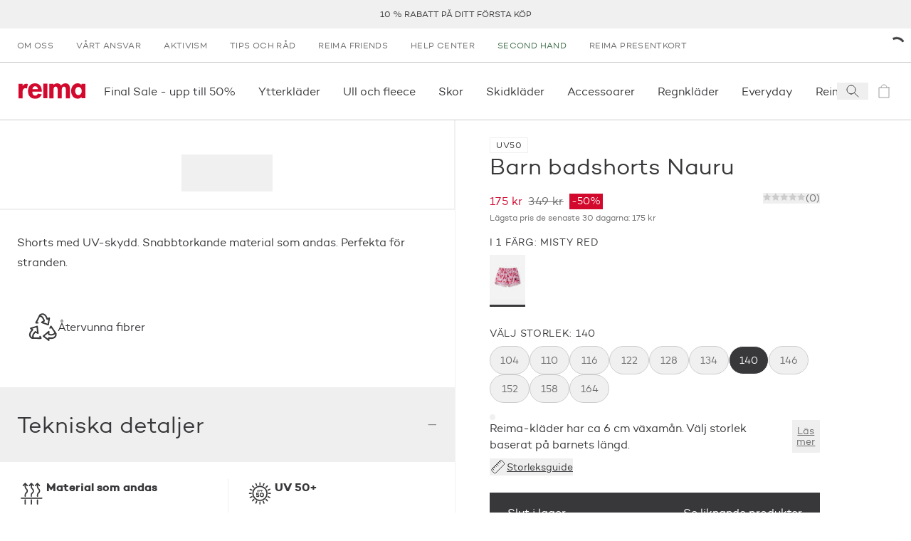

--- FILE ---
content_type: text/html; charset=utf-8
request_url: https://www.reima.com/sv-SE/products/badshorts-nauru
body_size: 63374
content:
<!DOCTYPE html><html lang="sv-SE"><head><meta charSet="utf-8" data-next-head=""/><meta name="viewport" content="width=device-width" data-next-head=""/><meta property="og:site_name" content="Reima Europe" data-next-head=""/><link rel="preconnect" href="https://cdn.getdalton.com" class="jsx-3672637313" data-next-head=""/><link rel="preconnect" href="https://track.getdalton.com" class="jsx-3672637313" data-next-head=""/><title data-next-head="">Reima Barn badshorts Nauru</title><meta name="robots" content="index,follow" data-next-head=""/><meta name="description" content="Shorts med UV-skydd. Snabbtorkande material som andas. Perfekta för stranden." data-next-head=""/><meta property="og:title" content="Reima Barn badshorts Nauru" data-next-head=""/><meta property="og:description" content="Shorts med UV-skydd. Snabbtorkande material som andas. Perfekta för stranden." data-next-head=""/><meta property="og:url" content="https://www.reima.com/sv-SE/sv-SE/products/badshorts-nauru" data-next-head=""/><meta property="og:image" content="https://cdn.shopify.com/s/files/1/0683/8104/9128/products/5200158B-3241_zoom_1.jpg?v=1674769266" data-next-head=""/><link rel="canonical" href="https://www.reima.com/sv-SE/sv-SE/products/badshorts-nauru" data-next-head=""/><script type="application/ld+json" data-next-head="">{"@context":"https://schema.org","@type":"Product","description":"Shorts med UV-skydd. Snabbtorkande material som andas. Perfekta för stranden.","url":"https://www.reima.com/sv-SE/sv-SE/products/badshorts-nauru?nxtPslug=badshorts-nauru","category":"I_INNERWEAR &gt; I-4_Swimwear &gt; I-4-2_Swim_pants","itemCondition":"https://schema.org/NewCondition","sku":"5200158B","color":"Misty Red","image":["https://cdn.shopify.com/s/files/1/0683/8104/9128/products/5200158B-3241_zoom_1.jpg?v=1674769266"],"brand":{"@type":"Brand","name":"Reima"},"offers":{"price":"149.0","priceCurrency":"SEK","availability":"https://schema.org/InStock","@type":"Offer"},"name":"Barn badshorts Nauru"}</script><link rel="icon" href="/favicon.ico"/><link rel="preload" href="/_next/static/media/d2acdf562567656a-s.p.woff2" as="font" type="font/woff2" crossorigin="anonymous" data-next-font="size-adjust"/><link rel="preload" href="/_next/static/media/3a830e86dd82d646-s.p.woff2" as="font" type="font/woff2" crossorigin="anonymous" data-next-font="size-adjust"/><script id="dalton" data-nscript="beforeInteractive">
            const DALTON_ID=130984307168;
            (function(d,a,l,t,o,n) {
                if (d.getElementById(t)) return;
                var js = d.createElement(a);
                js.id = t;
                js.async = false;
                js.src = 'https://cdn.getdalton.com/' + o + '.min.js?customer_id=' + o;
                d.getElementsByTagName(l)[0].appendChild(js);
            })(document, 'script', 'head', 'dalton-sdk', DALTON_ID, 1);
            </script><link rel="preload" href="/_next/static/css/8c9e35b5c88459f4.css" as="style"/><link rel="stylesheet" href="/_next/static/css/8c9e35b5c88459f4.css" data-n-g=""/><link rel="preload" href="/_next/static/css/30c93b9e1eb32dda.css" as="style"/><link rel="stylesheet" href="/_next/static/css/30c93b9e1eb32dda.css" data-n-p=""/><link rel="preload" href="/_next/static/css/519b638837368312.css" as="style"/><link rel="stylesheet" href="/_next/static/css/519b638837368312.css"/><link rel="preload" href="/_next/static/css/175edcec7e1f8826.css" as="style"/><link rel="stylesheet" href="/_next/static/css/175edcec7e1f8826.css"/><link rel="preload" href="/_next/static/css/e0ffd5e426b2fe70.css" as="style"/><link rel="stylesheet" href="/_next/static/css/e0ffd5e426b2fe70.css"/><link rel="preload" href="/_next/static/css/ef46db3751d8e999.css" as="style"/><link rel="stylesheet" href="/_next/static/css/ef46db3751d8e999.css"/><link rel="preload" href="/_next/static/css/7df3e9410b01037f.css" as="style"/><link rel="stylesheet" href="/_next/static/css/7df3e9410b01037f.css"/><noscript data-n-css=""></noscript><script defer="" nomodule="" src="/_next/static/chunks/polyfills-42372ed130431b0a.js"></script><script defer="" src="/_next/static/chunks/611.827ebd96352f05c9.js"></script><script defer="" src="/_next/static/chunks/544.85550dbd6a854afd.js"></script><script defer="" src="/_next/static/chunks/1527.c991874168dc1e73.js"></script><script defer="" src="/_next/static/chunks/8229.024fbececa792cd9.js"></script><script defer="" src="/_next/static/chunks/3244.734af161cd56e46d.js"></script><script defer="" src="/_next/static/chunks/6922.15ff005c678a977c.js"></script><script defer="" src="/_next/static/chunks/3549.c5cdd8e1f3afcc09.js"></script><script defer="" src="/_next/static/chunks/6690.1f886e86ceeacdca.js"></script><script defer="" src="/_next/static/chunks/7542.a4c84bd5c08b30f1.js"></script><script src="/_next/static/chunks/webpack-d3616ace657646e6.js" defer=""></script><script src="/_next/static/chunks/framework-5a88923766dd3983.js" defer=""></script><script src="/_next/static/chunks/main-42c3d05e94806992.js" defer=""></script><script src="/_next/static/chunks/pages/_app-e917e6d7b4599693.js" defer=""></script><script src="/_next/static/chunks/9628-401a6af164c0f127.js" defer=""></script><script src="/_next/static/chunks/3730-d1529c8716b40b43.js" defer=""></script><script src="/_next/static/chunks/1069-328164f521dc18f7.js" defer=""></script><script src="/_next/static/chunks/7499-79f2ad87a3b0bec3.js" defer=""></script><script src="/_next/static/chunks/9901-fe5e6688f462b989.js" defer=""></script><script src="/_next/static/chunks/7482-fd3703848872117c.js" defer=""></script><script src="/_next/static/chunks/1253-f820bfdfb7e8bdd7.js" defer=""></script><script src="/_next/static/chunks/4124-cd699cfda56a4902.js" defer=""></script><script src="/_next/static/chunks/2298-54c5ff82de32fd61.js" defer=""></script><script src="/_next/static/chunks/89-bd79e94a5ceb16fc.js" defer=""></script><script src="/_next/static/chunks/5044-c498d0c85d41c04c.js" defer=""></script><script src="/_next/static/chunks/3826-301cf04a0cd1804a.js" defer=""></script><script src="/_next/static/chunks/3810-99dbad08a8a7e621.js" defer=""></script><script src="/_next/static/chunks/6707-ef57fe205e530480.js" defer=""></script><script src="/_next/static/chunks/7715-5827efa0512d1643.js" defer=""></script><script src="/_next/static/chunks/1019-b41b5615303038a4.js" defer=""></script><script src="/_next/static/chunks/1900-1a4f9966f4b84dbd.js" defer=""></script><script src="/_next/static/chunks/1404-13ad11a5236fffee.js" defer=""></script><script src="/_next/static/chunks/pages/products/%5B...slug%5D-1e792f4722ead5f4.js" defer=""></script><script src="/_next/static/B7spLV0ZPTLC7IMl9ZPB9/_buildManifest.js" defer=""></script><script src="/_next/static/B7spLV0ZPTLC7IMl9ZPB9/_ssgManifest.js" defer=""></script><style id="__jsx-3672637313">html{font-family:'campton', 'campton Fallback'}@media(min-width:768px){html{scroll-padding-top:200px}}@media(min-width:1280px){html{scroll-padding-top:280px}}</style></head><body class="site-body"><noscript><iframe src="https://www.googletagmanager.com/ns.html?id=GTM-NFHKTXG"
            height="0" width="0" style="display:none;visibility:hidden"></iframe></noscript><div id="__next"><button class="absolute left-0 bg-red text-white px-4 py-2 rounded-br-md transform -translate-x-full focus:translate-x-0 transition-transform duration-300 ease-out z-50 focus:z-[9999] no-underline font-medium text-base focus:shadow-outer-solid-button">Spring till huvudinnehåll</button><header style="transform:translateY(0)" class="z-30 bg-white sticky top-0 left-0 w-full transition-transform"><div class="block lg:hidden top-0 left-0 relative overflow-x-hidden w-full h-[84px] bg-[#f3f3f3] font-sans"><button class="absolute top-[27px] border-0 px-[4px] py-[6px]" aria-label="Stäng"><svg height="24" width="24" viewBox="0 0 24 24" fill="none" stroke="currentColor" xmlns="http://www.w3.org/2000/svg"><path d="M6 6L18 18" stroke-linecap="square"></path><path d="M18 6L6 18" stroke-linecap="square"></path></svg></button><div class="absolute top-[10px] left-[30px] w-[64px] h-[64px] rounded-[15px]"><svg width="64" height="64" viewBox="0 0 64 64" fill="none" xmlns="http://www.w3.org/2000/svg"><path d="M12.089 0H51.911C58.5877 0 64 5.4128 64 12.0896V51.9104C64 58.5872 58.5877 64 51.911 64H12.089C5.41232 64 0 58.5872 0 51.9104V12.0896C0 5.4128 5.41232 0 12.089 0Z" fill="#D2092D"></path><path d="M45.0954 47.3968L39.8936 52.6224L25.7816 38.6848V50.6816H18.4891V43.4144C18.4891 37.6144 18.4891 31.7664 18.4891 25.992C18.4682 19.7008 22.9171 14.28 29.0918 13.0736C32.555 12.3472 36.1654 13.0304 39.1227 14.9744C42.08 16.9184 44.1402 19.96 44.8466 23.4288C45.7144 27.8064 44.353 32.328 41.2128 35.4992C40.3278 36.2944 39.3882 37.0272 38.4003 37.6896L33.1238 32.712C34.1187 32.0416 35.0517 31.2832 35.9114 30.4464C37.0861 29.2992 37.7574 27.7328 37.7781 26.0912C37.5741 22.9216 34.9437 20.4544 31.7674 20.4544C28.5912 20.4544 25.9608 22.9216 25.7568 26.0912C25.815 27.2848 26.2707 28.4224 27.051 29.3264C28.171 30.6704 29.5398 32.0144 30.3861 32.8864L38.6243 41.0496L45.0954 47.3968Z" fill="white"></path></svg></div><div class="absolute top-[10px] left-[104px] flex overflow-y-hidden w-60% h-64 items-center text-black"><div><div class="text-[16px]">Reima App</div><div class="text-[12px]">Bli belönad</div><div class="text-[12px]">Ladda ner<!-- --> på the App Store</div></div></div><a href="https://apps.apple.com/se/app/reima-shop-kids-clothing/id1465067591?l=sv&amp;utm_source=reima.com&amp;utm_medium=mobile-smartbanner&amp;utm_campaign=ongoing-app-recruitment" target="_blank" class="absolute top-[32px] right-[10px] block px-[10px] min-w-[10%] rounded-[5px] bg-[#f3f3f3] text-[#1474fc] text-[18px] text-center no-underline" rel="noopener" aria-label="Ladda ner  på the App Store"><span class="text-center">Visa</span></a></div><div class="bg-gray-lighter flex p-[10px] min-h-[40px] justify-center items-center text-center uppercase text-[12px] leading-tight lg:h-[40px] lg:p-0 relative group" role="region" aria-label="announcement.bar.region.label" aria-live="polite"><div class="swiper w-full"><div class="swiper-wrapper"><div class="swiper-slide"><a class="text-charcoal-dark no-underline hover:text-red" href="/sv-SE/reima-friends">10 % rabatt på ditt första köp</a></div><div class="swiper-slide"><a class="text-charcoal-dark no-underline hover:text-red" href="/sv-SE/leveransvillkor">Fri frakt på order över 900 kr</a></div><div class="swiper-slide"><a class="text-charcoal-dark no-underline hover:text-red" href="/sv-SE/returnering">Enkel retur</a></div><div class="swiper-slide"><a class="text-charcoal-dark no-underline hover:text-red" href="/sv-SE/collections/sale">Final Sale - upp till 50 %</a></div></div></div><div class="absolute right-2 top-1/2 transform -translate-y-1/2 transition-opacity duration-200 z-10 opacity-0 group-hover:opacity-100 group-focus-within:opacity-100"><button class="flex items-center justify-center text-white cursor-pointer focus:outline-none focus:ring-2 focus:ring-opacity-50 rounded w-6 h-4 lg:w-8 lg:h-5 bg-transparent transition-colors" aria-label="announcement.bar.playbutton.pause.label" aria-pressed="false" title="announcement.bar.playbutton.pause.title"><svg width="16" height="17" viewBox="0 0 16 17" fill="none" xmlns="http://www.w3.org/2000/svg"><path d="M0.170471 16.2047V0.0683594L15.5 8.13654L0.170471 16.2047Z" fill="black"></path></svg></button></div><div class="sr-only" aria-live="polite" role="status"></div></div><nav aria-label="secondary" class="hidden lg:flex lg:px-1 "><ul class="flex flex-col lg:flex-row grow" data-testid="menuList"><li class="hidden lg:block" data-testid="menuListItem"><a class="w-full h-full grow" target="_self" rel="" data-testid="megaMenuLink" href="/sv-SE/om-oss"><span class="block py-2 px-2 lg:px-2 lg:py-[12px] text-dark-charcoal lg:text-gray hover:text-gray-darker transition-all uppercase text-[12px] tracking-[0.03em] lg:" data-testid="menuExtraItem">Om oss</span></a></li><li class="lg:hidden"><a class="text-charcoal-dark group w-full inline-flex items-center" target="_self" rel="" data-testid="megaMenuLink" href="/sv-SE/om-oss"><span class="pl-2 lg:pl-3 pr-2 lg:pr-3 py-2 justify-self-stretch grow flex">Om oss</span></a></li><li class="hidden lg:block" data-testid="menuListItem"><a class="w-full h-full grow" target="_self" rel="" data-testid="megaMenuLink" href="/sv-SE/vart-ansvar"><span class="block py-2 px-2 lg:px-2 lg:py-[12px] text-dark-charcoal lg:text-gray hover:text-gray-darker transition-all uppercase text-[12px] tracking-[0.03em] lg:" data-testid="menuExtraItem">Vårt ansvar</span></a></li><li class="lg:hidden"><a class="text-charcoal-dark group w-full inline-flex items-center" target="_self" rel="" data-testid="megaMenuLink" href="/sv-SE/vart-ansvar"><span class="pl-2 lg:pl-3 pr-2 lg:pr-3 py-2 justify-self-stretch grow flex">Vårt ansvar</span></a></li><li class="hidden lg:block" data-testid="menuListItem"><a class="w-full h-full grow" target="_self" rel="" data-testid="megaMenuLink" href="/sv-SE/activist"><span class="block py-2 px-2 lg:px-2 lg:py-[12px] text-dark-charcoal lg:text-gray hover:text-gray-darker transition-all uppercase text-[12px] tracking-[0.03em] lg:" data-testid="menuExtraItem">Aktivism</span></a></li><li class="lg:hidden"><a class="text-charcoal-dark group w-full inline-flex items-center" target="_self" rel="" data-testid="megaMenuLink" href="/sv-SE/activist"><span class="pl-2 lg:pl-3 pr-2 lg:pr-3 py-2 justify-self-stretch grow flex">Aktivism</span></a></li><li class="hidden lg:block" data-testid="menuListItem"><a class="w-full h-full grow" target="_self" rel="" data-testid="megaMenuLink" href="/sv-SE/tips-och-rad"><span class="block py-2 px-2 lg:px-2 lg:py-[12px] text-dark-charcoal lg:text-gray hover:text-gray-darker transition-all uppercase text-[12px] tracking-[0.03em] lg:" data-testid="menuExtraItem">Tips och råd</span></a></li><li class="lg:hidden"><a class="text-charcoal-dark group w-full inline-flex items-center" target="_self" rel="" data-testid="megaMenuLink" href="/sv-SE/tips-och-rad"><span class="pl-2 lg:pl-3 pr-2 lg:pr-3 py-2 justify-self-stretch grow flex">Tips och råd</span></a></li><li class="hidden lg:block" data-testid="menuListItem"><a class="w-full h-full grow" target="_self" rel="" data-testid="megaMenuLink" href="/sv-SE/reima-friends"><span class="block py-2 px-2 lg:px-2 lg:py-[12px] text-dark-charcoal lg:text-gray hover:text-gray-darker transition-all uppercase text-[12px] tracking-[0.03em] lg:" data-testid="menuExtraItem">Reima Friends</span></a></li><li class="lg:hidden"><a class="text-charcoal-dark group w-full inline-flex items-center" target="_self" rel="" data-testid="megaMenuLink" href="/sv-SE/reima-friends"><span class="pl-2 lg:pl-3 pr-2 lg:pr-3 py-2 justify-self-stretch grow flex">Reima Friends</span></a></li><li class="hidden lg:block" data-testid="menuListItem"><a class="w-full h-full grow" target="_self" rel="" data-testid="megaMenuLink" href="/sv-SE/reima-help-center"><span class="block py-2 px-2 lg:px-2 lg:py-[12px] text-dark-charcoal lg:text-gray hover:text-gray-darker transition-all uppercase text-[12px] tracking-[0.03em] lg:" data-testid="menuExtraItem">Help Center</span></a></li><li class="lg:hidden"><a class="text-charcoal-dark group w-full inline-flex items-center" target="_self" rel="" data-testid="megaMenuLink" href="/sv-SE/reima-help-center"><span class="pl-2 lg:pl-3 pr-2 lg:pr-3 py-2 justify-self-stretch grow flex">Help Center</span></a></li><li class="hidden lg:block" data-testid="menuListItem"><a class="w-full h-full grow" target="_self" rel="" data-testid="megaMenuLink" href="/sv-SE/second-hand"><span class="block py-2 px-2 lg:px-2 lg:py-[12px] hover:text-gray-darker transition-all uppercase text-[12px] tracking-[0.03em] text-green-rescue lg:text-green-rescue" data-testid="menuExtraItem">Second hand</span></a></li><li class="lg:hidden"><a class="text-green-rescue group w-full inline-flex items-center" target="_self" rel="" data-testid="megaMenuLink" href="/sv-SE/second-hand"><span class="pl-2 lg:pl-3 pr-2 lg:pr-3 py-2 justify-self-stretch grow flex">Second hand</span></a></li><li class="hidden lg:block" data-testid="menuListItem"><a class="w-full h-full grow" target="_self" rel="" data-testid="megaMenuLink" href="/sv-SE/products/reima-presentkort"><span class="block py-2 px-2 lg:px-2 lg:py-[12px] text-dark-charcoal lg:text-gray hover:text-gray-darker transition-all uppercase text-[12px] tracking-[0.03em] lg:" data-testid="menuExtraItem">Reima presentkort</span></a></li><li class="lg:hidden"><a class="text-charcoal-dark group w-full inline-flex items-center" target="_self" rel="" data-testid="megaMenuLink" href="/sv-SE/products/reima-presentkort"><span class="pl-2 lg:pl-3 pr-2 lg:pr-3 py-2 justify-self-stretch grow flex">Reima presentkort</span></a></li></ul><div class="flex justify-center items-center justify-self-end relative"><div class="h-3 w-3 text-black animate-spin"><svg viewBox="0 0 24 24" xmlns="http://www.w3.org/2000/svg"><path d="M24 12C24 18.6274 18.6274 24 12 24C5.37258 24 0 18.6274 0 12C0 5.37258 5.37258 0 12 0C18.6274 0 24 5.37258 24 12ZM3 12C3 16.9706 7.02944 21 12 21C16.9706 21 21 16.9706 21 12C21 7.02944 16.9706 3 12 3C7.02944 3 3 7.02944 3 12Z" fill="white" fill-opacity="0.5"></path><path d="M12 0C13.5759 1.8792e-08 15.1363 0.310389 16.5922 0.913446C18.0481 1.5165 19.371 2.40042 20.4853 3.51472C21.5996 4.62902 22.4835 5.95189 23.0866 7.4078C23.6896 8.86371 24 10.4241 24 12L21 12C21 10.8181 20.7672 9.64778 20.3149 8.55585C19.8626 7.46392 19.1997 6.47177 18.364 5.63604C17.5282 4.80031 16.5361 4.13738 15.4442 3.68508C14.3522 3.23279 13.1819 3 12 3L12 0Z" fill="currentColor"></path></svg></div></div></nav><div class="flex justify-between items-center lg:justify-start px-2 py-[10px] lg:py-0 border-y border-gray-light min-h-[82px]"><a class="p-1" aria-label="reima.home.link.label" data-testid="mainIcon" href="/sv-SE"><svg height="22px" width="98px" viewBox="0 0 120 28" fill="none" xmlns="http://www.w3.org/2000/svg"><g clip-path="url(#clip0_50_2619)"><path d="M15.2873 9.2315C14.4517 8.96403 13.5814 8.82559 12.7055 8.8208C7.97818 8.8208 7.34909 13.5087 7.34909 17.5325V26.9009H0V0.904655H7.35091V4.58615H7.45454C8.72727 3.0155 11.0909 0.886155 13.5527 0.823255C14.7134 0.804374 15.8684 0.992204 16.9655 1.37825L15.2873 9.2315Z" fill="#D2092D"></path><path d="M24.9 15.0941C24.9 18.3779 26.16 22.0834 29.9909 22.0834C32.4054 22.0834 33.9291 20.6034 34.9273 18.5351L41.7 19.6451C39.9164 24.8381 35.4 27.75 30 27.75C22.02 27.75 17.1364 22.0316 17.1364 14.1414C17.1364 6.25114 21.2727 0.0573425 29.6254 0.0573425C38.0782 0.0573425 41.8582 6.35844 41.8582 14.195V15.0941H24.9ZM34.9291 10.4876C34.5654 7.84029 32.8818 5.24659 30.0454 5.24659C27.1054 5.24659 25.4782 7.78849 25.1091 10.4876H34.9291Z" fill="#D2092D"></path><path d="M51.8364 0.734436H44.4855V26.7325H51.8364V0.734436Z" fill="#D2092D"></path><path d="M62.7273 3.23379H62.8327C64.2418 1.16919 66.7636 0.0573425 69.1254 0.0573425C72.3291 0.0573425 74.56 1.21729 76.4182 3.95714C78.0818 1.59284 81.0436 0.0573425 84.0363 0.0573425C90.6 0.0573425 92.2182 5.03384 92.2182 10.7004V26.9027H84.8763V13.2423C84.8763 10.7004 85.0327 5.98844 81.4109 5.98844C77.42 5.98844 77.4727 11.4422 77.4727 14.1432V26.9082H70.1236V13.7177C70.1236 11.1758 70.4382 5.98659 66.6054 5.98659C62.5109 5.98844 62.7273 11.3886 62.7273 14.1414V26.9064H55.3691V0.904643H62.7273V3.23379Z" fill="#D2092D"></path><path d="M120 26.8454H112.755V24.4625H112.649C111.885 25.4839 110.896 26.3083 109.761 26.8694C108.626 27.4304 107.378 27.7124 106.116 27.6927C98.5545 27.6927 94.2491 20.7551 94.2491 13.714C94.2491 6.8302 98.6127 0 106.009 0C108.687 0 110.967 1.1655 112.753 3.28375V0.8473H120V26.8454ZM113.273 13.8195C113.273 10.3249 111.136 6.56565 107.355 6.56565C103.573 6.56565 101.48 10.3249 101.48 13.8195C101.48 17.3141 103.565 21.127 107.345 21.127C111.125 21.127 113.264 17.3141 113.264 13.8195" fill="#D2092D"></path></g><defs><clipPath id="clip0_50_2619"><rect width="120" height="27.75" fill="white"></rect></clipPath></defs></svg></a><nav data-testid="primaryNav" aria-label="primary" class="hidden lg:flex justify-start grow overflow-x-auto horizontalScrollbar"><ul class="flex flex-row relative" data-testid="megaMenuList"><li class="block"><div class="group/item flex items-center"><a class="w-full h-full grow" target="_self" rel="" data-testid="megaMenuLink" href="/sv-SE/collections/sale"><span class="py-[12px] lg:py-[1.75rem] lg:px-2 flex relative w-full navItem group/menuitem" data-testid="navItemDesktop"><span class="break-keep whitespace-nowrap">Final Sale - upp till 50%</span><span class="scale-x-0 hidden lg:inline-block w-[calc(100%-2rem)] h-[3px] absolute left-0 right-0 bottom-0 mx-auto duration-300 group-hover/item:bg-red group-hover/item:transition group-hover/item:scale-x-100" data-testid="navItemDesktopUnderline"></span></span></a></div></li><li class="block"><div class="group/item flex items-center"><a class="w-full h-full grow" target="_self" rel="" data-testid="megaMenuLink" href="/sv-SE/collections/barn-ytterklader"><span class="py-[12px] lg:py-[1.75rem] lg:px-2 flex relative w-full navItem group/menuitem" data-testid="navItemDesktop"><span class="break-keep whitespace-nowrap">Ytterkläder</span><span class="scale-x-0 hidden lg:inline-block w-[calc(100%-2rem)] h-[3px] absolute left-0 right-0 bottom-0 mx-auto duration-300 group-hover/item:bg-red group-hover/item:transition group-hover/item:scale-x-100" data-testid="navItemDesktopUnderline"></span></span></a></div></li><li class="block"><div class="group/item flex items-center"><a class="w-full h-full grow" target="_self" rel="" data-testid="megaMenuLink" href="/sv-SE/collections/barn-understall-och-mellanlager"><span class="py-[12px] lg:py-[1.75rem] lg:px-2 flex relative w-full navItem group/menuitem" data-testid="navItemDesktop"><span class="break-keep whitespace-nowrap">Ull och fleece</span><span class="scale-x-0 hidden lg:inline-block w-[calc(100%-2rem)] h-[3px] absolute left-0 right-0 bottom-0 mx-auto duration-300 group-hover/item:bg-red group-hover/item:transition group-hover/item:scale-x-100" data-testid="navItemDesktopUnderline"></span></span></a></div></li><li class="block"><div class="group/item flex items-center"><a class="w-full h-full grow" target="_self" rel="" data-testid="megaMenuLink" href="/sv-SE/collections/barn-skor"><span class="py-[12px] lg:py-[1.75rem] lg:px-2 flex relative w-full navItem group/menuitem" data-testid="navItemDesktop"><span class="break-keep whitespace-nowrap">Skor</span><span class="scale-x-0 hidden lg:inline-block w-[calc(100%-2rem)] h-[3px] absolute left-0 right-0 bottom-0 mx-auto duration-300 group-hover/item:bg-red group-hover/item:transition group-hover/item:scale-x-100" data-testid="navItemDesktopUnderline"></span></span></a></div></li><li class="block"><div class="group/item flex items-center"><a class="w-full h-full grow" target="_self" rel="" data-testid="megaMenuLink" href="/sv-SE/collections/ski"><span class="py-[12px] lg:py-[1.75rem] lg:px-2 flex relative w-full navItem group/menuitem" data-testid="navItemDesktop"><span class="break-keep whitespace-nowrap">Skidkläder</span><span class="scale-x-0 hidden lg:inline-block w-[calc(100%-2rem)] h-[3px] absolute left-0 right-0 bottom-0 mx-auto duration-300 group-hover/item:bg-red group-hover/item:transition group-hover/item:scale-x-100" data-testid="navItemDesktopUnderline"></span></span></a></div></li><li class="block"><div class="group/item flex items-center"><a class="w-full h-full grow" target="_self" rel="" data-testid="megaMenuLink" href="/sv-SE/collections/barn-accessoarer"><span class="py-[12px] lg:py-[1.75rem] lg:px-2 flex relative w-full navItem group/menuitem" data-testid="navItemDesktop"><span class="break-keep whitespace-nowrap">Accessoarer</span><span class="scale-x-0 hidden lg:inline-block w-[calc(100%-2rem)] h-[3px] absolute left-0 right-0 bottom-0 mx-auto duration-300 group-hover/item:bg-red group-hover/item:transition group-hover/item:scale-x-100" data-testid="navItemDesktopUnderline"></span></span></a></div></li><li class="block"><div class="group/item flex items-center"><a class="w-full h-full grow" target="_self" rel="" data-testid="megaMenuLink" href="/sv-SE/collections/barn-regnklader"><span class="py-[12px] lg:py-[1.75rem] lg:px-2 flex relative w-full navItem group/menuitem" data-testid="navItemDesktop"><span class="break-keep whitespace-nowrap">Regnkläder </span><span class="scale-x-0 hidden lg:inline-block w-[calc(100%-2rem)] h-[3px] absolute left-0 right-0 bottom-0 mx-auto duration-300 group-hover/item:bg-red group-hover/item:transition group-hover/item:scale-x-100" data-testid="navItemDesktopUnderline"></span></span></a></div></li><li class="block"><div class="group/item flex items-center"><a class="w-full h-full grow" target="_self" rel="" data-testid="megaMenuLink" href="/sv-SE/collections/everyday"><span class="py-[12px] lg:py-[1.75rem] lg:px-2 flex relative w-full navItem group/menuitem" data-testid="navItemDesktop"><span class="break-keep whitespace-nowrap">Everyday</span><span class="scale-x-0 hidden lg:inline-block w-[calc(100%-2rem)] h-[3px] absolute left-0 right-0 bottom-0 mx-auto duration-300 group-hover/item:bg-red group-hover/item:transition group-hover/item:scale-x-100" data-testid="navItemDesktopUnderline"></span></span></a></div></li><li class="block"><div class="group/item flex items-center"><a class="w-full h-full grow" target="_self" rel="" data-testid="megaMenuLink" href="/sv-SE/collections/moomin"><span class="py-[12px] lg:py-[1.75rem] lg:px-2 flex relative w-full navItem group/menuitem" data-testid="navItemDesktop"><span class="break-keep whitespace-nowrap">Reima x Moomin</span><span class="scale-x-0 hidden lg:inline-block w-[calc(100%-2rem)] h-[3px] absolute left-0 right-0 bottom-0 mx-auto duration-300 group-hover/item:bg-red group-hover/item:transition group-hover/item:scale-x-100" data-testid="navItemDesktopUnderline"></span></span></a></div></li><li class="block"><div class="group/item flex items-center"><a class="w-full h-full grow" target="_self" rel="" data-testid="megaMenuLink" href="/sv-SE/collections/barn-uv-klader"><span class="py-[12px] lg:py-[1.75rem] lg:px-2 flex relative w-full navItem group/menuitem" data-testid="navItemDesktop"><span class="break-keep whitespace-nowrap">UV och bad</span><span class="scale-x-0 hidden lg:inline-block w-[calc(100%-2rem)] h-[3px] absolute left-0 right-0 bottom-0 mx-auto duration-300 group-hover/item:bg-red group-hover/item:transition group-hover/item:scale-x-100" data-testid="navItemDesktopUnderline"></span></span></a></div></li><li class="block"><div class="group/item flex items-center"><a class="w-full h-full grow" target="_self" rel="" data-testid="megaMenuLink" href="/sv-SE/collections/babyklader"><span class="py-[12px] lg:py-[1.75rem] lg:px-2 flex relative w-full navItem group/menuitem" data-testid="navItemDesktop"><span class="break-keep whitespace-nowrap">Baby</span><span class="scale-x-0 hidden lg:inline-block w-[calc(100%-2rem)] h-[3px] absolute left-0 right-0 bottom-0 mx-auto duration-300 group-hover/item:bg-red group-hover/item:transition group-hover/item:scale-x-100" data-testid="navItemDesktopUnderline"></span></span></a></div></li><li class="block"><div class="group/item flex items-center"><a class="w-full h-full grow" target="_self" rel="" data-testid="megaMenuLink" href="/sv-SE/collections/sale"><span class="py-[12px] lg:py-[1.75rem] lg:px-2 flex relative w-full navItem group/menuitem" data-testid="navItemDesktop"><span class="break-keep whitespace-nowrap">Rea</span><span class="scale-x-0 hidden lg:inline-block w-[calc(100%-2rem)] h-[3px] absolute left-0 right-0 bottom-0 mx-auto duration-300 group-hover/item:bg-red group-hover/item:transition group-hover/item:scale-x-100" data-testid="navItemDesktopUnderline"></span></span></a></div></li></ul></nav><div class="inline-flex"><button aria-label="Open search" class="flex items-center justify-center w-[44px]" data-testid="searchIcon"><svg width="24" height="24" viewBox="0 0 24 24" fill="none" xmlns="http://www.w3.org/2000/svg"><path d="M14.4121 14.4121L20 20" stroke="#38383B" stroke-linecap="square"></path><path d="M10 16C13.3137 16 16 13.3137 16 10C16 6.68629 13.3137 4 10 4C6.68629 4 4 6.68629 4 10C4 13.3137 6.68629 16 10 16Z" stroke="#38383B" stroke-linecap="square"></path></svg></button><a aria-label="icon.sronly.description.empty" class="flex items-center justify-center w-[44px] pointer-events-none opacity-50" data-testid="cartIcon" href="/sv-SE/cart"><span class="relative text-charcoal-dark" data-testid="cartIcon"><svg width="24" height="24" viewBox="0 0 24 24" fill="none" xmlns="http://www.w3.org/2000/svg"><path d="M19 7H5V21H19V7Z" stroke="currentColor" stroke-linecap="square"></path><path d="M8 7C8 5.93913 8.42143 4.92172 9.17157 4.17157C9.92172 3.42143 10.9391 3 12 3C13.0609 3 14.0783 3.42143 14.8284 4.17157C15.5786 4.92172 16 5.93913 16 7" stroke="currentColor" stroke-linecap="square"></path></svg></span></a><button aria-label="Open menu" class="flex items-center justify-center w-[44px] lg:hidden"><svg width="24" height="24" viewBox="0 0 24 24" fill="none" xmlns="http://www.w3.org/2000/svg"><line x1="24" y1="4.5" x2="3.27836e-08" y2="4.5" stroke="#38383B"></line><line x1="24" y1="12.5" x2="3.27836e-08" y2="12.5" stroke="#38383B"></line><line x1="24" y1="20.5" x2="3.27836e-08" y2="20.5" stroke="#38383B"></line></svg></button></div></div></header><main id="main-content" tabindex="-1" class="focus:outline-none"><main><div class="transition-opacity opacity-0 duration-[125ms] ease-in-out container mx-auto opacity-100"><article class="relative flex flex-col lg:grid lg:grid-cols-pdp-lg xl:grid-cols-pdp-xl lg:border-b border-gray-lighter" data-testid="productArticle"><div class="lg:hidden px-2 py-[12px] min-h-[131px] md:min-h-[101px] flex flex-col justify-between"><div class="mb-[14px] lg:mb-[18px] flex flex-col gap-px"><span class="w-[420px] h-[30px] bg-gray-lighter rounded animate-pulse"></span></div><div class="w-full my-[10px] flex justify-between"><span class="w-[70px] h-[23px] bg-gray-lighter rounded animate-pulse"></span><span class="w-[100px] h-[23px] bg-gray-lighter rounded animate-pulse"></span></div></div><section class="lg:col-start-1 lg:col-span-1 row-start-1 row-span-1 lg:border-r lg:border-b border-gray-lighter" data-testid="productImageSection"><h2 class="sr-only">Produktbilder</h2><section class="lg:col-start-1 lg:col-span-1 row-start-1 row-span-1 lg:border-r lg:border-b border-gray-lighter" data-testid="productImageSection"><div class="lg:px-3 lg:pt-3"><div class="flex gap-[20px]"><div class="w-full overflow-hidden block aspect-[708/1020] bg-gray-lighter animate-pulse"></div><div class="w-full overflow-hidden aspect-[708/1020] bg-gray-lighter animate-pulse hidden lg:block"></div></div><div class="lg:py-[1.5rem] hidden lg:block"><div class="max-w-[30rem] mx-auto flex justify-center items-center gap-[5px] min-h-[52px]"><div class="w-[32px] overflow-hidden block h-[52px] aspect-[32/52] bg-gray-lighter animate-pulse"></div><div class="w-[32px] overflow-hidden block h-[52px] aspect-[32/52] bg-gray-lighter animate-pulse"></div><div class="w-[32px] overflow-hidden block h-[52px] aspect-[32/52] bg-gray-lighter animate-pulse"></div><div class="w-[32px] overflow-hidden block h-[52px] aspect-[32/52] bg-gray-lighter animate-pulse"></div></div></div></div></section></section><aside class="relative lg:col-span-1 lg:col-start-2 lg:row-start-1 lg:row-span-2 lg:self-stretch"><div style="top:0" data-testid="productSelections" class="lg:sticky flex flex-col p-2 lg:pt-3 lg:pr-3 lg:pb-3 lg:pl-6 xl:pr-[20%] transition-all"><div class="hidden lg:block" data-testid="productDetails"><div class="flex flex-wrap gap-1"><div class="p-[6px] lg:px-1 lg:py-[4px] ui-tiny lg:ui-extra-small uppercase bg-white text-charcoal-dark inline-block border border-gray-lighter">UV50</div></div><div class="mb-[14px] lg:mb-[18px]"><h1 class="text-[24px] lg:text-[32px] leading-[30px] lg:leading-[38px]" data-testid="title">Barn badshorts Nauru</h1></div><div class="flex lg:my-2 flex-col"><div class="w-full flex justify-between items-start flex-row"><div class="flex flex-col"><span class="tracking-wide flex items-center space-x-1"><span data-testid="price" class="text-red" aria-label="Nuvarande rabatterat pris, 175 kr">175 kr<!-- --> </span><span data-testid="oldPrice" class="line-through text-gray" aria-label="Ursprungligt pris, 349 kr">349 kr<!-- --> </span><span class="bg-red text-white lg:text-sm px-[1px] lg:px-[3px] py-[4px] lg:py-[3px] leading-[12px] lg:leading-[16px]" aria-label="Rabatt 50%">-<!-- -->50<!-- -->%</span></span><span class="text-gray text-[12px]">Lägsta pris de senaste 30 dagarna: 175 kr</span></div><button class="flex flex-col lg:flex-row items-center gap-1 text-charcoal-dark group hover:text-red hover:fill-red" aria-label="0.0 är genomsnittligt produktbetyg för 0 recensioner"><span class="gap-[3px] text-lg inline-flex"><span aria-hidden="true" class="h-[12px] w-[12px] fill-gray-light group-hover:fill-red"><svg viewBox="0 0 13 12" xmlns="http://www.w3.org/2000/svg"><path d="M6.27467 9.896L2.39667 11.9347L3.13733 7.61667L0 4.55867L4.336 3.92867L6.27467 0L8.21333 3.92867L12.5493 4.55867L9.412 7.61667L10.1527 11.9347L6.27467 9.896Z"></path></svg></span><span aria-hidden="true" class="h-[12px] w-[12px] fill-gray-light group-hover:fill-red"><svg viewBox="0 0 13 12" xmlns="http://www.w3.org/2000/svg"><path d="M6.27467 9.896L2.39667 11.9347L3.13733 7.61667L0 4.55867L4.336 3.92867L6.27467 0L8.21333 3.92867L12.5493 4.55867L9.412 7.61667L10.1527 11.9347L6.27467 9.896Z"></path></svg></span><span aria-hidden="true" class="h-[12px] w-[12px] fill-gray-light group-hover:fill-red"><svg viewBox="0 0 13 12" xmlns="http://www.w3.org/2000/svg"><path d="M6.27467 9.896L2.39667 11.9347L3.13733 7.61667L0 4.55867L4.336 3.92867L6.27467 0L8.21333 3.92867L12.5493 4.55867L9.412 7.61667L10.1527 11.9347L6.27467 9.896Z"></path></svg></span><span aria-hidden="true" class="h-[12px] w-[12px] fill-gray-light group-hover:fill-red"><svg viewBox="0 0 13 12" xmlns="http://www.w3.org/2000/svg"><path d="M6.27467 9.896L2.39667 11.9347L3.13733 7.61667L0 4.55867L4.336 3.92867L6.27467 0L8.21333 3.92867L12.5493 4.55867L9.412 7.61667L10.1527 11.9347L6.27467 9.896Z"></path></svg></span><span aria-hidden="true" class="h-[12px] w-[12px] fill-gray-light group-hover:fill-red"><svg viewBox="0 0 13 12" xmlns="http://www.w3.org/2000/svg"><path d="M6.27467 9.896L2.39667 11.9347L3.13733 7.61667L0 4.55867L4.336 3.92867L6.27467 0L8.21333 3.92867L12.5493 4.55867L9.412 7.61667L10.1527 11.9347L6.27467 9.896Z"></path></svg></span><span class="text-sm" aria-hidden="true"><span class="text-gray group-hover:text-gray">(<!-- -->0<!-- -->)</span></span><span class="sr-only">reviews.ratingStarsTotalReviews.sronly.description</span></span></button></div></div></div><div class="flex flex-col space-y-[10px] mb-[30px]"><p class="text-sm tracking-[0.05em] uppercase"><span>I 1 färg<!-- -->: </span><span data-testid="actualColor" data-color="3243">Misty Red</span></p><div class="flex flex-wrap gap-1"><div data-color="3243" role="button" aria-label="Misty Red" aria-current="true" class="flex flex-col gap-[3px] group" data-testid="colorPicker"><div class="aspect-[5/7] h-[70px] w-[50px] bg-gray-lighter"><img alt="" loading="lazy" width="50" height="70" decoding="async" data-nimg="1" style="color:transparent;background-size:cover;background-position:50% 50%;background-repeat:no-repeat;background-image:url(&quot;data:image/svg+xml;charset=utf-8,%3Csvg xmlns=&#x27;http://www.w3.org/2000/svg&#x27; viewBox=&#x27;0 0 50 70&#x27;%3E%3Cfilter id=&#x27;b&#x27; color-interpolation-filters=&#x27;sRGB&#x27;%3E%3CfeGaussianBlur stdDeviation=&#x27;20&#x27;/%3E%3CfeColorMatrix values=&#x27;1 0 0 0 0 0 1 0 0 0 0 0 1 0 0 0 0 0 100 -1&#x27; result=&#x27;s&#x27;/%3E%3CfeFlood x=&#x27;0&#x27; y=&#x27;0&#x27; width=&#x27;100%25&#x27; height=&#x27;100%25&#x27;/%3E%3CfeComposite operator=&#x27;out&#x27; in=&#x27;s&#x27;/%3E%3CfeComposite in2=&#x27;SourceGraphic&#x27;/%3E%3CfeGaussianBlur stdDeviation=&#x27;20&#x27;/%3E%3C/filter%3E%3Cimage width=&#x27;100%25&#x27; height=&#x27;100%25&#x27; x=&#x27;0&#x27; y=&#x27;0&#x27; preserveAspectRatio=&#x27;none&#x27; style=&#x27;filter: url(%23b);&#x27; href=&#x27;[data-uri]&#x27;/%3E%3C/svg%3E&quot;)" srcSet="https://cdn.shopify.com/s/files/1/0683/8104/9128/files/5200158B-3243_zoom_1.jpg?v=1703156929&amp;width=64&amp;quality=75&amp;format=pjpg 1x, https://cdn.shopify.com/s/files/1/0683/8104/9128/files/5200158B-3243_zoom_1.jpg?v=1703156929&amp;width=128&amp;quality=75&amp;format=pjpg 2x" src="https://cdn.shopify.com/s/files/1/0683/8104/9128/files/5200158B-3243_zoom_1.jpg?v=1703156929&amp;width=128&amp;quality=75&amp;format=pjpg"/></div><div class="bg-charcoal-dark scale-x-100 h-[3px] transition-all duration-300 ease-in-out group-hover:bg-charcoal-dark group-hover:scale-x-100"></div></div></div></div><div class="flex flex-col space-y-[10px]"><p class="text-sm tracking-[0.05em] uppercase" data-testid="selectedSize" data-selectedsize="140 cm">Välj storlek:<!-- --> <!-- -->140 </p><div class="flex flex-wrap gap-[6px]"><button class="text-gray-darker bg-gray-lighter border-gray-light text-[14px] min-w-[56px] min-h-[40px] rounded-full border relative overflow-hidden transition-colors" data-testid="sizePicker" id="sizePicker" aria-label="Storlek 104  Denna storlek är slutsåld" aria-current="false"><span class="px-1">104 </span><span class="absolute m-auto inset-0 h-[1px] rotate-[-45deg] w-full bg-gray-light"></span></button><button class="text-gray-darker bg-gray-lighter border-gray-light text-[14px] min-w-[56px] min-h-[40px] rounded-full border relative overflow-hidden transition-colors" data-testid="sizePicker" id="sizePicker" aria-label="Storlek 110  Denna storlek är slutsåld" aria-current="false"><span class="px-1">110 </span><span class="absolute m-auto inset-0 h-[1px] rotate-[-45deg] w-full bg-gray-light"></span></button><button class="text-gray-darker bg-gray-lighter border-gray-light text-[14px] min-w-[56px] min-h-[40px] rounded-full border relative overflow-hidden transition-colors" data-testid="sizePicker" id="sizePicker" aria-label="Storlek 116  Denna storlek är slutsåld" aria-current="false"><span class="px-1">116 </span><span class="absolute m-auto inset-0 h-[1px] rotate-[-45deg] w-full bg-gray-light"></span></button><button class="text-gray-darker bg-gray-lighter border-gray-light text-[14px] min-w-[56px] min-h-[40px] rounded-full border relative overflow-hidden transition-colors" data-testid="sizePicker" id="sizePicker" aria-label="Storlek 122  Denna storlek är slutsåld" aria-current="false"><span class="px-1">122 </span><span class="absolute m-auto inset-0 h-[1px] rotate-[-45deg] w-full bg-gray-light"></span></button><button class="text-gray-darker bg-gray-lighter border-gray-light text-[14px] min-w-[56px] min-h-[40px] rounded-full border relative overflow-hidden transition-colors" data-testid="sizePicker" id="sizePicker" aria-label="Storlek 128  Denna storlek är slutsåld" aria-current="false"><span class="px-1">128 </span><span class="absolute m-auto inset-0 h-[1px] rotate-[-45deg] w-full bg-gray-light"></span></button><button class="text-gray-darker bg-gray-lighter border-gray-light text-[14px] min-w-[56px] min-h-[40px] rounded-full border relative overflow-hidden transition-colors" data-testid="sizePicker" id="sizePicker" aria-label="Storlek 134  Denna storlek är slutsåld" aria-current="false"><span class="px-1">134 </span><span class="absolute m-auto inset-0 h-[1px] rotate-[-45deg] w-full bg-gray-light"></span></button><button class="bg-charcoal-dark text-white text-[14px] min-w-[56px] min-h-[40px] rounded-full border relative overflow-hidden transition-colors" data-testid="sizePicker" id="sizePicker" aria-label="Storlek 140 " aria-current="true"><span class="px-1">140 </span></button><button class="text-gray-darker bg-gray-lighter border-gray-light text-[14px] min-w-[56px] min-h-[40px] rounded-full border relative overflow-hidden transition-colors" data-testid="sizePicker" id="sizePicker" aria-label="Storlek 146  Denna storlek är slutsåld" aria-current="false"><span class="px-1">146 </span><span class="absolute m-auto inset-0 h-[1px] rotate-[-45deg] w-full bg-gray-light"></span></button><button class="text-gray-darker bg-gray-lighter border-gray-light text-[14px] min-w-[56px] min-h-[40px] rounded-full border relative overflow-hidden transition-colors" data-testid="sizePicker" id="sizePicker" aria-label="Storlek 152  Denna storlek är slutsåld" aria-current="false"><span class="px-1">152 </span><span class="absolute m-auto inset-0 h-[1px] rotate-[-45deg] w-full bg-gray-light"></span></button><button class="text-gray-darker bg-gray-lighter border-gray-light text-[14px] min-w-[56px] min-h-[40px] rounded-full border relative overflow-hidden transition-colors" data-testid="sizePicker" id="sizePicker" aria-label="Storlek 158  Denna storlek är slutsåld" aria-current="false"><span class="px-1">158 </span><span class="absolute m-auto inset-0 h-[1px] rotate-[-45deg] w-full bg-gray-light"></span></button><button class="text-gray-darker bg-gray-lighter border-gray-light text-[14px] min-w-[56px] min-h-[40px] rounded-full border relative overflow-hidden transition-colors" data-testid="sizePicker" id="sizePicker" aria-label="Storlek 164  Denna storlek är slutsåld" aria-current="false"><span class="px-1">164 </span><span class="absolute m-auto inset-0 h-[1px] rotate-[-45deg] w-full bg-gray-light"></span></button></div></div><div class="flex items-center gap-1 bg-yellow mt-2"><span class="h-1 w-1 rounded-full bg-gray-lighter"></span><span class="text-charcoal-dark text-sm"> </span></div><div class="flex"><span class="font-normal mr-2">Reima-kläder har ca <span class="font-normal">6 cm</span> växamån. Välj storlek baserat på barnets längd.</span><button data-testid="read-more-button" class="underline paragraph-small m-0 text-gray hover:text-charcoal-dark transition-colors" aria-label="Läs mer Reima-kläder har ca 6 cm växamån. Välj storlek baserat på barnets längd." id="headlessui-disclosure-button-:R9dkqdrm:" type="button" aria-expanded="false" data-headlessui-state="">Läs mer</button></div><div class="mt-1"><button class="inline-link text-sm flex gap-1 items-center"><svg height="24" width="24" stroke="currentColor" viewBox="0 0 24 24" fill="none" xmlns="http://www.w3.org/2000/svg"><path d="M3.98047 14.1099L6.01047 16.1399" stroke-linecap="round" stroke-linejoin="round"></path><path d="M10.0605 8.04004L12.0905 10.06" stroke-linecap="round" stroke-linejoin="round"></path><path d="M6.00977 12.0898L7.35977 13.4398" stroke-linecap="round" stroke-linejoin="round"></path><path d="M8.03906 10.0601L9.38906 11.4101" stroke-linecap="round" stroke-linejoin="round"></path><path d="M12.0898 6.00977L13.4398 7.35977" stroke-linecap="round" stroke-linejoin="round"></path><path d="M14.1094 3.97998L15.4594 5.33998" stroke-linecap="round" stroke-linejoin="round"></path><path d="M14.782 3.31371L3.30565 14.7901C2.55975 15.536 2.55975 16.7453 3.30565 17.4912L6.0068 20.1923C6.7527 20.9382 7.96205 20.9382 8.70795 20.1923L20.1843 8.716C20.9302 7.9701 20.9302 6.76076 20.1843 6.01486L17.4831 3.31371C16.7372 2.56781 15.5279 2.56781 14.782 3.31371Z" stroke-linecap="round" stroke-linejoin="round"></path></svg>Storleksguide</button></div><button data-testid="productOutOfStock" class="bg-black border-black focus:shadow-outer-solid-button hover:shadow-inner-full-10 w-full flex items-center justify-between transition-all duration-175 border text-white py-2 lg:py-2 px-3 lg:px-3 my-3"><span class="font-medium">Slut i lager</span><span class="underline">Se liknande produkter</span></button><div class="my-2 flex flex-col gap-[10px]"><div class="flex items-center gap-[10px] text-charcoal-dark text-sm"><svg viewBox="0 0 800 444.75" version="1.1" xmlns="http://www.w3.org/2000/svg" class="w-[35px]"><g transform="matrix(17.769 0 0 17.769 .23581 .30022)" fill-rule="evenodd"><rect x="5.6843e-14" width="45" height="25" rx="4.321" fill="#ffb3c7"></rect><g fill="#0a0b09"><path d="m40.787 14.674c-.58875 0-1.066.48158-1.066 1.0757 0 .594.47725 1.0757 1.066 1.0757.58874 0 1.0661-.48167 1.0661-1.0757 0-.59416-.47734-1.0757-1.0661-1.0757zm-3.5073-.83166c0-.81338-.68897-1.4726-1.5389-1.4726s-1.539.65925-1.539 1.4726c0 .81339.68898 1.4728 1.539 1.4728s1.5389-.65941 1.5389-1.4728zm.0057-2.8622h1.6984v5.7242h-1.6984v-.36584c-.47982.3302-1.059.52431-1.6837.52431-1.6531 0-2.9933-1.3523-2.9933-3.0205s1.3402-3.0204 2.9933-3.0204c.6247 0 1.2039.1941 1.6837.5244v-.36619zm-13.592.74562v-.74554h-1.7389v5.7241h1.7428v-2.6725c0-.90167.96849-1.3863 1.6405-1.3863.0069 0 .01331.000667.02019.000752v-1.6656c-.68973 0-1.3241.298-1.6646.7452zm-4.3316 2.1166c0-.81338-.68905-1.4726-1.539-1.4726-.84991 0-1.539.65925-1.539 1.4726 0 .81339.68905 1.4728 1.539 1.4728.84998 0 1.539-.65941 1.539-1.4728zm.0056-2.8622h1.6985v5.7242h-1.6985v-.36584c-.47982.3302-1.059.52431-1.6836.52431-1.6532 0-2.9934-1.3523-2.9934-3.0205s1.3402-3.0204 2.9934-3.0204c.62464 0 1.2038.1941 1.6836.5244v-.36619zm10.223-.15396c-.67846 0-1.3206.21255-1.7499.79895v-.64465h-1.6911v5.7239h1.7119v-3.0081c0-.87046.57847-1.2967 1.275-1.2967.74646 0 1.1756.44996 1.1756 1.2849v3.0199h1.6964v-3.6401c0-1.3321-1.0496-2.238-2.4179-2.238zm-17.374 5.8782h1.7777v-8.2751h-1.7777zm-7.8091.0023h1.8824v-8.2789h-1.8824zm6.584-8.2789c0 1.7923-.69219 3.4596-1.9256 4.6989l2.602 3.5803h-2.325l-2.8278-3.891.72981-.55152c1.2103-.91484 1.9045-2.3132 1.9045-3.8367h1.8421z"></path></g></g></svg>Köp nu, betala sen. <a target="_blank" rel="noopener noreferrer" class="underline hover:text-gray-darker transition-all" href="https://www.klarna.com/se/hur-funkar-det/">Läs mer</a></div></div><div class="flex flex-col gap-1 text-charcoal-dark"><p class="paragraph-small m-0"><button type="button" class="inline-link">Fri frakt</button> på order över 900 kr, leveranstid 3-4 vardagar.</p></div></div></aside><div class="lg:hidden px-2 mt-2"><hr class="border-gray-lighter lg:hidden"/></div><div class="lg:col-start-1 lg:col-span-1 lg:row-start-2 lg:row-span-1"><section class="lg:border-r lg:border-b border-gray-lighter"><div class="py-4 px-2 lg:px-3"><h2 class="sr-only">Produktbeskrivning</h2><div class="max-w-none mb-3 prose"><div data-testid="description"><p><span>Shorts med UV-skydd. Snabbtorkande material som andas. Perfekta för stranden.</span></p></div></div><ul class="w-full flex flex-col lg:flex-row gap-y-2 lg:gap-x-2 flex-wrap justify-start px-2 py-4 lg:pb-4 lg:pt-4 lg:pl-2 lg:pr-0"><li class="flex gap-2"><div class="shrink-0 flex items-center justify-center"><img alt="" loading="lazy" width="41" height="41" decoding="async" data-nimg="1" style="color:transparent" srcSet="/images/feature-symbols/SUSTAINABILITY.REC-1.svg?w=48&amp;q=75 1x, /images/feature-symbols/SUSTAINABILITY.REC-1.svg?w=96&amp;q=75 2x" src="/images/feature-symbols/SUSTAINABILITY.REC-1.svg?w=96&amp;q=75"/></div><div class="flex flex-col text-charcoal-dark items-center justify-center"><span class=" ">Återvunna fibrer</span></div></li></ul></div></section><section class="border-t lg:border-t-0 lg:border-r border-b border-gray-lighter" data-testid="technical-features"><button class="py-3 lg:py-4 px-2 lg:px-3 w-full inline-flex justify-between items-center text-charcoal-dark select-none hover:shadow-inner-full-10 transition-all duration-175" id="headlessui-disclosure-button-:R15sqdrm:" type="button" aria-expanded="true" data-headlessui-state="open"><span class="text-lg lg:text-4xl uppercase lg:normal-case">Tekniska detaljer</span><span class="h-2 w-2 flex items-center duration-275"><svg height="16" width="16" viewBox="0 0 24 24" stroke="currentColor" fill="none" xmlns="http://www.w3.org/2000/svg"><line x1="4" y1="11.5" x2="21" y2="11.5"></line></svg></span></button><div><div class="py-3 lg:py-3 flex flex-col lg:flex-row lg:justify-between space-y-2 lg:space-y-0 lg:divide-x divide-gray-lighter" id="headlessui-disclosure-panel-:R25sqdrm:" data-headlessui-state="open"><ul class="w-full px-2 lg:px-3 grid lg:grid-cols-2 lg:[&amp;&gt;*:nth-child(odd)]:pr-3 lg:[&amp;&gt;*:nth-child(even)]:pl-3 lg:[&amp;&gt;*:nth-child(even)]:border-l"><li class="inline-flex gap-[21px] border-gray-lighter pb-4 lg:pb-6"><div class="shrink-0"><img alt="" loading="lazy" width="41" height="41" decoding="async" data-nimg="1" style="color:transparent" srcSet="/images/feature-symbols/BREATHABILITY.S004.svg?w=48&amp;q=75 1x, /images/feature-symbols/BREATHABILITY.S004.svg?w=96&amp;q=75 2x" src="/images/feature-symbols/BREATHABILITY.S004.svg?w=96&amp;q=75"/></div><div class="flex flex-col text-charcoal-dark"><span class="font-bold">Material som andas</span></div></li><li class="inline-flex gap-[21px] border-gray-lighter pb-4 lg:pb-6"><div class="shrink-0"><img alt="" loading="lazy" width="41" height="41" decoding="async" data-nimg="1" style="color:transparent" srcSet="/images/feature-symbols/UPF.S003.svg?w=48&amp;q=75 1x, /images/feature-symbols/UPF.S003.svg?w=96&amp;q=75 2x" src="/images/feature-symbols/UPF.S003.svg?w=96&amp;q=75"/></div><div class="flex flex-col text-charcoal-dark"><span class="font-bold">UV 50+</span></div></li></ul></div></div></section><section class="border-t lg:border-t-0 lg:border-r border-b border-gray-lighter" data-testid="product-information"><button class="py-3 lg:py-4 px-2 lg:px-3 w-full inline-flex justify-between items-center text-charcoal-dark select-none hover:shadow-inner-full-10 transition-all duration-175" id="headlessui-disclosure-button-:R19sqdrm:" type="button" aria-expanded="false" data-headlessui-state=""><span class="text-lg lg:text-4xl uppercase lg:normal-case">Produktinformation</span><span class="h-2 w-2 flex items-center duration-275"><svg height="16" width="16" viewBox="0 0 24 24" stroke="currentColor" fill="none" xmlns="http://www.w3.org/2000/svg"><path fill-rule="evenodd" clip-rule="evenodd" d="M13 3V11H21V12H13V20H12V12H4V11H12V3H13Z"></path></svg></span></button></section><section class="border-t lg:border-t-0 lg:border-r border-b border-gray-lighter" data-testid="sustainability"><button class="py-3 lg:py-4 px-2 lg:px-3 w-full inline-flex justify-between items-center text-charcoal-dark select-none hover:shadow-inner-full-10 transition-all duration-175" id="headlessui-disclosure-button-:R1dsqdrm:" type="button" aria-expanded="false" data-headlessui-state=""><span class="text-lg lg:text-4xl uppercase lg:normal-case">Hållbarhet</span><span class="h-2 w-2 flex items-center duration-275"><svg height="16" width="16" viewBox="0 0 24 24" stroke="currentColor" fill="none" xmlns="http://www.w3.org/2000/svg"><path fill-rule="evenodd" clip-rule="evenodd" d="M13 3V11H21V12H13V20H12V12H4V11H12V3H13Z"></path></svg></span></button></section><section class="border-t lg:border-t-0 lg:border-r border-b border-gray-lighter" data-testid="materials-and-care"><button class="py-3 lg:py-4 px-2 lg:px-3 w-full inline-flex justify-between items-center text-charcoal-dark select-none hover:shadow-inner-full-10 transition-all duration-175" id="headlessui-disclosure-button-:R1hsqdrm:" type="button" aria-expanded="false" data-headlessui-state=""><span class="text-lg lg:text-4xl uppercase lg:normal-case">Material och skötsel</span><span class="h-2 w-2 flex items-center duration-275"><svg height="16" width="16" viewBox="0 0 24 24" stroke="currentColor" fill="none" xmlns="http://www.w3.org/2000/svg"><path fill-rule="evenodd" clip-rule="evenodd" d="M13 3V11H21V12H13V20H12V12H4V11H12V3H13Z"></path></svg></span></button></section><section class="border-t lg:border-t-0 lg:border-r border-gray-lighter overflow-auto"><section class="border-t lg:border-t-0 lg:border-r border-gray-lighter" data-testid="shipping-delivery"><button class="py-3 lg:py-4 px-2 lg:px-3 w-full inline-flex justify-between items-center text-charcoal-dark select-none hover:shadow-inner-full-10 transition-all duration-175" id="headlessui-disclosure-button-:Rmsqdrm:" type="button" aria-expanded="false" data-headlessui-state=""><span class="text-lg lg:text-4xl uppercase lg:normal-case">Leverans och retur</span><span class="h-2 w-2 flex items-center duration-275"><svg height="16" width="16" viewBox="0 0 24 24" stroke="currentColor" fill="none" xmlns="http://www.w3.org/2000/svg"><path fill-rule="evenodd" clip-rule="evenodd" d="M13 3V11H21V12H13V20H12V12H4V11H12V3H13Z"></path></svg></span></button></section><section id="reviews"><section class="border-t lg:border-t-0 lg:border-r border-b border-gray-lighter"><div class="py-3 lg:py-4 px-2 lg:px-3 flex justify-between items-center"><span class="h-[24px] lg:h-[40px] w-[150px] lg:w-[370px] bg-gray-lighter rounded animate-pulse"></span><span class="h-[16px] w-2 lg:w-2 bg-gray-lighter rounded animate-pulse"></span></div></section></section></section></div></article><div id="relatedProducts"></div><!--$--><!--/$--></div></main></main><footer><section class="lg:col-span-full"><hr class="text-gray-lighter h-px col-span-full"/><div class="px-3 lg:px-6 xl:px-15 py-[32px] lg:py-[50px]"><div class="mx-auto flex flex-col lg:flex-row justify-between lg:justify-between gap-2 lg:max-w-[1024px] 2xl:max-w-[1280px]"><a target="_self" rel="" class="flex-1 flex" href="/sv-SE/leveransvillkor"><div class="flex-1 flex items-start lg:items-center gap-[26px] text-charcoal-dark group/link"><div class="shrink-0 relative h-[32px] w-[32px] lg:h-[48px] lg:w-[48px]"><img alt="safe payment-icon" loading="lazy" decoding="async" data-nimg="fill" style="position:absolute;height:100%;width:100%;left:0;top:0;right:0;bottom:0;object-fit:contain;object-position:center center;color:transparent" src="https://images.ctfassets.net/gwkvb2e6fecz/4as3OLoTv8NP0bWqhDOulM/fcd43e684337772369baca67bd08f7eb/delivery-icon.svg"/></div><div class="flex flex-col gap-[4px] text-sm lg:text-base leading-none relative"><p class="uppercase group-hover/link:underline">Fri frakt på order</p><p class="flex items-center">över 900 kr (normalt 59 kr). </p></div></div></a><a target="_self" rel="" class="flex-1 flex" href="/sv-SE/betalning-och-sakerhet"><div class="flex-1 flex items-start lg:items-center gap-[26px] text-charcoal-dark group/link"><div class="shrink-0 relative h-[32px] w-[32px] lg:h-[48px] lg:w-[48px]"><img alt="payment-icon (2)" loading="lazy" decoding="async" data-nimg="fill" style="position:absolute;height:100%;width:100%;left:0;top:0;right:0;bottom:0;object-fit:contain;object-position:center center;color:transparent" src="https://images.ctfassets.net/gwkvb2e6fecz/7h5aKLbwkfLyPIwidmT0JN/444ca351ef6dccd7c067ceb62cfdeb1a/payment-icon__2_.svg"/></div><div class="flex flex-col gap-[4px] text-sm lg:text-base leading-none relative"><p class="uppercase group-hover/link:underline">Trygg betalning</p><p class="flex items-center">med kort eller Klarna faktura</p></div></div></a><a target="_self" rel="" class="flex-1 flex" href="/sv-SE/returnering"><div class="flex-1 flex items-start lg:items-center gap-[26px] text-charcoal-dark group/link"><div class="shrink-0 relative h-[32px] w-[32px] lg:h-[48px] lg:w-[48px]"><img alt="return-icon (1)" loading="lazy" decoding="async" data-nimg="fill" style="position:absolute;height:100%;width:100%;left:0;top:0;right:0;bottom:0;object-fit:contain;object-position:center center;color:transparent" src="https://images.ctfassets.net/gwkvb2e6fecz/2abDGlKoE2G2n561hrLGXA/41327a57d9ad49d2f941be5c4029c7b8/return-icon__1_.svg"/></div><div class="flex flex-col gap-[4px] text-sm lg:text-base leading-none relative"><p class="uppercase group-hover/link:underline">ENKEL RETUR</p><p class="flex items-center">Förbetald returetikett</p></div></div></a></div></div></section><div class="text-charcoal-dark bg-heather-light"><section class="container mx-auto"><div class="px-3 lg:px-6 xl:px-15 py-4 lg:py-8 flex flex-col lg:flex-row gap-1 lg:gap-12 justify-between"><div class="flex-1"><p class="h6">Reima Friends</p><h2 class="h2">Gå med i Reima Friends och få 10 % rabatt</h2></div><div class="flex-none flex justify-center items-center"><button class="transition-all duration-175 border py-2 lg:py-2 px-3 lg:px-3 disabled:cursor-not-allowed inline-block text-white disabled:text-gray-lighter bg-red border-red disabled:bg-red-light disabled:border-red-light focus:shadow-outer-solid-button hover:shadow-inner-full-10" data-testid="joinReimaFriends"><span class="flex flex-row items-center text-lg leading-none justify-between" data-testid="buttonText">Gå med i Reima Friends<span class="w-3 ml-2"><svg fill="none" stroke="currentColor" viewBox="0 0 24 24" xmlns="http://www.w3.org/2000/svg"><path d="m15 18 6-6-6-6" stroke-linecap="square"></path><path d="m3 12h17" stroke-linecap="square"></path><path d="m21 12h-1" stroke-linecap="round"></path></svg></span></span></button></div></div></section></div><div class="bg-gray-lighter"><div class="flex flex-col gap-4 container mx-auto lg:px-6 lg:py-8 xl:py-12"><div class="flex flex-col lg:flex-row grow"><nav class="flex justify-center grow w-full"><div class="flex flex-col grow" data-testid="categoryMenu"><button data-testid="menuCategoryHeading" class="inline-flex items-center justify-between w-full px-2 py-[20px] lg:p-0 lg:mb-[10px] text-left cursor-default" id="menu-:Raqbm:"><span class="h6-mobile mb-0">Handla</span><span class="h-2 w-2 block lg:hidden" aria-hidden="true"><svg height="16" width="16" viewBox="0 0 24 24" stroke="currentColor" fill="none" xmlns="http://www.w3.org/2000/svg"><line x1="4" y1="11.5" x2="21" y2="11.5"></line></svg></span></button><ul role="menu" class="flex flex-col" id=":Raqbm:" aria-labelledby="menu-:Raqbm:"><li role="menuitem"><a class="w-full h-full grow" target="_self" rel="" data-testid="megaMenuLink" href="/sv-SE/kopvillkor"><span class="flex w-full hover:underline pr-0 pl-3 py-[12px] lg:py-[2px] lg:px-0" data-testid="footerItem">Köpvillkor</span></a></li><li role="menuitem"><a class="w-full h-full grow" target="_self" rel="" data-testid="megaMenuLink" href="/sv-SE/leveransvillkor"><span class="flex w-full hover:underline pr-0 pl-3 py-[12px] lg:py-[2px] lg:px-0" data-testid="footerItem">Leveransvillkor</span></a></li><li role="menuitem"><a class="w-full h-full grow" target="_self" rel="" data-testid="megaMenuLink" href="/sv-SE/betalning-och-sakerhet"><span class="flex w-full hover:underline pr-0 pl-3 py-[12px] lg:py-[2px] lg:px-0" data-testid="footerItem">Betalningsalternativ</span></a></li><li role="menuitem"><a class="w-full h-full grow" target="_self" rel="" data-testid="megaMenuLink" href="/sv-SE/returnering"><span class="flex w-full hover:underline pr-0 pl-3 py-[12px] lg:py-[2px] lg:px-0" data-testid="footerItem">Returnering</span></a></li><li role="menuitem"><a class="w-full h-full grow" target="_self" rel="" data-testid="megaMenuLink" href="/sv-SE/tillg%C3%A4nglighetsredog%C3%B6relse"><span class="flex w-full hover:underline pr-0 pl-3 py-[12px] lg:py-[2px] lg:px-0" data-testid="footerItem">Tillgänglighetsredogörelse</span></a></li><li role="menuitem"><a class="w-full h-full grow" target="_self" rel="" data-testid="megaMenuLink" href="/sv-SE/integritetspolicy"><span class="flex w-full hover:underline pr-0 pl-3 py-[12px] lg:py-[2px] lg:px-0" data-testid="footerItem">Integritetspolicy</span></a></li><li role="menuitem"><a class="w-full h-full grow" target="_self" rel="" data-testid="megaMenuLink" href="/sv-SE/cookie-policy"><span class="flex w-full hover:underline pr-0 pl-3 py-[12px] lg:py-[2px] lg:px-0" data-testid="footerItem">Cookie policy</span></a></li><li role="menuitem"><a class="w-full h-full grow" target="_self" rel="" data-testid="megaMenuLink" href="/sv-SE/second-hand-villkor"><span class="flex w-full hover:underline pr-0 pl-3 py-[12px] lg:py-[2px] lg:px-0" data-testid="footerItem">Villkor för Reima Second hand</span></a></li><li role="menuitem"><a class="w-full h-full grow" target="_self" rel="" data-testid="megaMenuLink" href="/sv-SE/storleksguide"><span class="flex w-full hover:underline pr-0 pl-3 py-[12px] lg:py-[2px] lg:px-0" data-testid="footerItem">Storleksguide</span></a></li><li role="menuitem"><a class="w-full h-full grow" target="_self" rel="" data-testid="megaMenuLink" href="/sv-SE/tips-och-rad"><span class="flex w-full hover:underline pr-0 pl-3 py-[12px] lg:py-[2px] lg:px-0" data-testid="footerItem">Tips och råd</span></a></li><li role="menuitem"><a class="w-full h-full grow" target="_blank" rel="noreferrer" data-testid="megaMenuLink" href="https://helpse.reima.com"><span class="flex w-full hover:underline pr-0 pl-3 py-[12px] lg:py-[2px] lg:px-0" data-testid="footerItem">Vanliga frågor och svar</span></a></li></ul></div></nav><nav class="flex justify-center grow w-full"><div class="flex flex-col grow" data-testid="categoryMenu"><button data-testid="menuCategoryHeading" class="inline-flex items-center justify-between w-full px-2 py-[20px] lg:p-0 lg:mb-[10px] text-left cursor-default" id="menu-:Riqbm:"><span class="h6-mobile mb-0">Om Reima</span><span class="h-2 w-2 block lg:hidden" aria-hidden="true"><svg height="16" width="16" viewBox="0 0 24 24" stroke="currentColor" fill="none" xmlns="http://www.w3.org/2000/svg"><line x1="4" y1="11.5" x2="21" y2="11.5"></line></svg></span></button><ul role="menu" class="flex flex-col" id=":Riqbm:" aria-labelledby="menu-:Riqbm:"><li role="menuitem"><a class="w-full h-full grow" target="_self" rel="" data-testid="megaMenuLink" href="/sv-SE/om-oss"><span class="flex w-full hover:underline pr-0 pl-3 py-[12px] lg:py-[2px] lg:px-0" data-testid="footerItem">Om oss</span></a></li><li role="menuitem"><a class="w-full h-full grow" target="_self" rel="" data-testid="megaMenuLink" href="/sv-SE/reima-friends"><span class="flex w-full hover:underline pr-0 pl-3 py-[12px] lg:py-[2px] lg:px-0" data-testid="footerItem">Reima Friends</span></a></li><li role="menuitem"><a class="w-full h-full grow" target="_self" rel="" data-testid="megaMenuLink" href="/sv-SE/reima-app"><span class="flex w-full hover:underline pr-0 pl-3 py-[12px] lg:py-[2px] lg:px-0" data-testid="footerItem">Reima App</span></a></li><li role="menuitem"><a class="w-full h-full grow" target="_self" rel="" data-testid="megaMenuLink" href="/sv-SE/reima-technologies"><span class="flex w-full hover:underline pr-0 pl-3 py-[12px] lg:py-[2px] lg:px-0" data-testid="footerItem">Reima teknologier</span></a></li><li role="menuitem"><a class="w-full h-full grow" target="_self" rel="" data-testid="megaMenuLink" href="/sv-SE/vart-ansvar"><span class="flex w-full hover:underline pr-0 pl-3 py-[12px] lg:py-[2px] lg:px-0" data-testid="footerItem">Reima hållbarhet</span></a></li><li role="menuitem"><a class="w-full h-full grow" target="_blank" rel="noreferrer" data-testid="megaMenuLink" href="https://company.reima.com/news"><span class="flex w-full hover:underline pr-0 pl-3 py-[12px] lg:py-[2px] lg:px-0" data-testid="footerItem">Media</span></a></li><li role="menuitem"><a class="w-full h-full grow" target="_blank" rel="noreferrer" data-testid="megaMenuLink" href="https://company.reima.com/join-us"><span class="flex w-full hover:underline pr-0 pl-3 py-[12px] lg:py-[2px] lg:px-0" data-testid="footerItem">Jobbmöjligheter</span></a></li><li role="menuitem"><a class="w-full h-full grow" target="_blank" rel="noreferrer" data-testid="megaMenuLink" href="https://company.reima.com"><span class="flex w-full hover:underline pr-0 pl-3 py-[12px] lg:py-[2px] lg:px-0" data-testid="footerItem">Företaget</span></a></li></ul></div></nav><nav class="flex justify-center grow w-full"><div class="flex flex-col grow" data-testid="categoryMenu"><button data-testid="menuCategoryHeading" class="inline-flex items-center justify-between w-full px-2 py-[20px] lg:p-0 lg:mb-[10px] text-left cursor-default" id="menu-:Rqqbm:"><span class="h6-mobile mb-0">Populära kategorier</span><span class="h-2 w-2 block lg:hidden" aria-hidden="true"><svg height="16" width="16" viewBox="0 0 24 24" stroke="currentColor" fill="none" xmlns="http://www.w3.org/2000/svg"><line x1="4" y1="11.5" x2="21" y2="11.5"></line></svg></span></button><ul role="menu" class="flex flex-col" id=":Rqqbm:" aria-labelledby="menu-:Rqqbm:"><li role="menuitem"><a class="w-full h-full grow" target="_self" rel="" data-testid="megaMenuLink" href="/sv-SE/collections/winter"><span class="flex w-full hover:underline pr-0 pl-3 py-[12px] lg:py-[2px] lg:px-0" data-testid="footerItem">Vinterkläder barn</span></a></li><li role="menuitem"><a class="w-full h-full grow" target="_self" rel="" data-testid="megaMenuLink" href="/sv-SE/collections/barn-vinterjackor"><span class="flex w-full hover:underline pr-0 pl-3 py-[12px] lg:py-[2px] lg:px-0" data-testid="footerItem">Vinterjackor</span></a></li><li role="menuitem"><a class="w-full h-full grow" target="_self" rel="" data-testid="megaMenuLink" href="/sv-SE/collections/barn-vinterbyxor"><span class="flex w-full hover:underline pr-0 pl-3 py-[12px] lg:py-[2px] lg:px-0" data-testid="footerItem">Vinterbyxor</span></a></li><li role="menuitem"><a class="w-full h-full grow" target="_self" rel="" data-testid="megaMenuLink" href="/sv-SE/collections/barn-vinteroveraller"><span class="flex w-full hover:underline pr-0 pl-3 py-[12px] lg:py-[2px] lg:px-0" data-testid="footerItem">Vinteroveraller</span></a></li><li role="menuitem"><a class="w-full h-full grow" target="_self" rel="" data-testid="megaMenuLink" href="/sv-SE/collections/barn-ytterklader"><span class="flex w-full hover:underline pr-0 pl-3 py-[12px] lg:py-[2px] lg:px-0" data-testid="footerItem">Skalkläder barn</span></a></li><li role="menuitem"><a class="w-full h-full grow" target="_self" rel="" data-testid="megaMenuLink" href="/sv-SE/collections/barnjackor"><span class="flex w-full hover:underline pr-0 pl-3 py-[12px] lg:py-[2px] lg:px-0" data-testid="footerItem">Barnjackor</span></a></li><li role="menuitem"><a class="w-full h-full grow" target="_self" rel="" data-testid="megaMenuLink" href="/sv-SE/collections/barn-skor"><span class="flex w-full hover:underline pr-0 pl-3 py-[12px] lg:py-[2px] lg:px-0" data-testid="footerItem">Barnskor</span></a></li><li role="menuitem"><a class="w-full h-full grow" target="_self" rel="" data-testid="megaMenuLink" href="/sv-SE/collections/barn-barfotaskor"><span class="flex w-full hover:underline pr-0 pl-3 py-[12px] lg:py-[2px] lg:px-0" data-testid="footerItem">Barfotaskor</span></a></li><li role="menuitem"><a class="w-full h-full grow" target="_self" rel="" data-testid="megaMenuLink" href="/sv-SE/collections/barn-vinterskor"><span class="flex w-full hover:underline pr-0 pl-3 py-[12px] lg:py-[2px] lg:px-0" data-testid="footerItem">Vinterskor</span></a></li><li role="menuitem"><a class="w-full h-full grow" target="_self" rel="" data-testid="megaMenuLink" href="/sv-SE/collections/award"><span class="flex w-full hover:underline pr-0 pl-3 py-[12px] lg:py-[2px] lg:px-0" data-testid="footerItem">Reima Bäst i Test</span></a></li><li role="menuitem"><a class="w-full h-full grow" target="_self" rel="" data-testid="megaMenuLink" href="/sv-SE/collections/blackfriday"><span class="flex w-full hover:underline pr-0 pl-3 py-[12px] lg:py-[2px] lg:px-0" data-testid="footerItem">Black Friday 2025</span></a></li></ul></div></nav><nav class="flex justify-center grow w-full"><div class="flex flex-col grow" data-testid="categoryMenu"><button data-testid="menuCategoryHeading" class="inline-flex items-center justify-between w-full px-2 py-[20px] lg:p-0 lg:mb-[10px] text-left cursor-default" id="menu-:R12qbm:"><span class="h6-mobile mb-0">Reima Help Center</span><span class="h-2 w-2 block lg:hidden" aria-hidden="true"><svg height="16" width="16" viewBox="0 0 24 24" stroke="currentColor" fill="none" xmlns="http://www.w3.org/2000/svg"><line x1="4" y1="11.5" x2="21" y2="11.5"></line></svg></span></button><ul role="menu" class="flex flex-col" id=":R12qbm:" aria-labelledby="menu-:R12qbm:"><li role="menuitem"><a class="w-full h-full grow" target="_blank" rel="noreferrer" data-testid="megaMenuLink" href="https://helpse.reima.com"><span class="flex w-full hover:underline pr-0 pl-3 py-[12px] lg:py-[2px] lg:px-0" data-testid="footerItem">Vanliga frågor och svar</span></a></li><li role="menuitem"><a class="w-full h-full grow" target="_self" rel="" data-testid="megaMenuLink" href="/sv-SE/reima-help-center"><span class="flex w-full hover:underline pr-0 pl-3 py-[12px] lg:py-[2px] lg:px-0" data-testid="footerItem">Reima Help Center</span></a></li><li role="menuitem"><a class="w-full h-full grow" target="_self" rel="" data-testid="megaMenuLink" href="/sv-SE/returnering"><span class="flex w-full hover:underline pr-0 pl-3 py-[12px] lg:py-[2px] lg:px-0" data-testid="footerItem">Returnering</span></a></li><li role="menuitem"><a class="w-full h-full grow" target="_self" rel="" data-testid="megaMenuLink" href="/sv-SE/aterforsaljare"><span class="flex w-full hover:underline pr-0 pl-3 py-[12px] lg:py-[2px] lg:px-0" data-testid="footerItem">Reima återförsäljare</span></a></li><li role="menuitem"><a class="w-full h-full grow" target="_blank" rel="noreferrer" data-testid="megaMenuLink" href="https://company.reima.com"><span class="flex w-full hover:underline pr-0 pl-3 py-[12px] lg:py-[2px] lg:px-0" data-testid="footerItem">Elimäenkatu 9 A, FI-00510 Helsinki, Finland</span></a></li></ul></div></nav></div><div class="flex lg:hidden flex-col gap-2 grow px-2"><h4 class="font-normal text-base leading-[1.375] uppercase tracking-wider">Download our app</h4><div class="flex flex-row gap-2"><a aria-label="Ladda ner  på the App Store" href="https://apps.apple.com/se/app/reima-shop-kids-clothing/id1465067591?l=sv&amp;utm_source=reima.com&amp;utm_medium=mobile-smartbanner&amp;utm_campaign=ongoing-app-recruitment"><svg width="120" height="40" viewBox="0 0 120 40" fill="none" xmlns="http://www.w3.org/2000/svg"><path d="M110.13 0H7.52002C6.84979 0.00985532 6.18124 0.0700245 5.52002 0.18C4.85732 0.288063 4.216 0.500713 3.62002 0.81C3.01764 1.11388 2.47013 1.51606 2.00002 2C1.51964 2.47089 1.12087 3.01835 0.82002 3.62C0.516619 4.21844 0.304277 4.85884 0.19002 5.52C0.0784239 6.18085 0.0215642 6.84979 0.0200195 7.52C0.0200195 7.83 0.0200195 8.14 0.0200195 8.44V31.56C0.0200195 31.87 0.0200195 32.17 0.0200195 32.48C0.0215642 33.1502 0.0784239 33.8191 0.19002 34.48C0.302721 35.1447 0.515114 35.7887 0.82002 36.39C1.12366 36.987 1.52218 37.5307 2.00002 38C2.47091 38.4804 3.01837 38.8792 3.62002 39.18C4.21788 39.4848 4.85849 39.6972 5.52002 39.81C6.18124 39.92 6.84979 39.9801 7.52002 39.99H112.14C112.81 39.9801 113.479 39.92 114.14 39.81C114.804 39.6958 115.448 39.4835 116.05 39.18C116.65 38.8765 117.197 38.4781 117.67 38C118.142 37.5255 118.54 36.9827 118.85 36.39C119.15 35.7876 119.359 35.1439 119.47 34.48C119.58 33.8188 119.64 33.1502 119.65 32.48C119.65 32.17 119.65 31.87 119.65 31.56V8.44C119.65 8.14 119.65 7.83 119.65 7.52C119.64 6.84977 119.58 6.18122 119.47 5.52C119.359 4.8593 119.15 4.21889 118.85 3.62C118.229 2.41936 117.251 1.44103 116.05 0.82C115.448 0.516488 114.804 0.304166 114.14 0.19C113.479 0.0800245 112.81 0.0198553 112.14 0.01H110.14L110.13 0Z" fill="#A6A6A6"></path><path d="M8.44002 39.1196H7.54002C6.91448 39.1297 6.28915 39.0896 5.67002 38.9996C5.08583 38.8866 4.52255 38.6843 4.00002 38.3997C3.48733 38.1409 3.01831 37.8035 2.61002 37.3997C2.20112 36.9919 1.86315 36.5187 1.61002 35.9996C1.34225 35.478 1.15672 34.918 1.06002 34.3396C0.961706 33.721 0.908233 33.096 0.900024 32.4697C0.900024 32.2597 0.900024 31.5496 0.900024 31.5496V8.43965C0.900024 8.43965 0.900024 7.74965 0.900024 7.54965C0.908233 6.92327 0.961706 6.29831 1.06002 5.67965C1.15156 5.09497 1.33375 4.52816 1.60002 3.99965C1.8561 3.48236 2.19375 3.00965 2.60002 2.59965C3.01229 2.19607 3.48455 1.85874 4.00002 1.59965C4.52171 1.33187 5.08166 1.14635 5.66002 1.04965C6.28136 0.94579 6.91007 0.892283 7.54002 0.889648H8.45002H111.21H112.13C112.753 0.898338 113.375 0.951809 113.99 1.04965C114.571 1.1478 115.134 1.33323 115.66 1.59965C116.694 2.12936 117.536 2.96835 118.07 3.99965C118.33 4.52012 118.512 5.0761 118.61 5.64965C118.712 6.27143 118.769 6.89972 118.78 7.52965V8.41965C118.78 8.79965 118.78 9.15965 118.78 9.51965V30.4596C118.78 30.8296 118.78 31.1796 118.78 31.5396V32.4697C118.769 33.0896 118.712 33.708 118.61 34.3196C118.517 34.9007 118.335 35.464 118.07 35.9897C117.81 36.5015 117.473 36.9703 117.07 37.3797C116.66 37.7855 116.187 38.1231 115.67 38.3797C115.149 38.6727 114.586 38.8819 114 38.9996C113.382 39.1025 112.757 39.1561 112.13 39.1596H8.44002V39.1196Z" fill="black"></path><path d="M24.77 20.2994C24.7797 19.4644 25.0014 18.6455 25.4142 17.9197C25.827 17.1938 26.4174 16.5846 27.13 16.1494C26.6768 15.5034 26.0794 14.9719 25.3851 14.597C24.6908 14.2221 23.9187 14.014 23.13 13.9894C21.46 13.8094 19.83 14.9894 18.97 14.9894C18.11 14.9894 16.78 13.9894 15.36 13.9894C14.4425 14.0192 13.5484 14.2864 12.765 14.7649C11.9816 15.2434 11.3356 15.9168 10.89 16.7194C9.00002 20.1094 10.4 24.9994 12.25 27.7394C13.18 29.0694 14.25 30.5494 15.68 30.4894C17.11 30.4294 17.58 29.6094 19.26 29.6094C20.94 29.6094 21.4 30.4894 22.85 30.4594C24.3 30.4294 25.28 29.1294 26.17 27.7894C26.8379 26.8469 27.3511 25.8037 27.69 24.6994C26.8249 24.3339 26.0866 23.7217 25.5673 22.9392C25.0479 22.1567 24.7707 21.2385 24.77 20.2994Z" fill="white"></path><path d="M22 12.2097C22.8109 11.2356 23.2092 9.98329 23.11 8.71973C21.8705 8.85351 20.7256 9.44554 19.9 10.3797C19.4984 10.8373 19.191 11.3696 18.9954 11.9462C18.7998 12.5227 18.7198 13.1322 18.76 13.7397C19.3805 13.7458 19.9944 13.6114 20.5555 13.3464C21.1166 13.0814 21.6105 12.6928 22 12.2097Z" fill="white"></path><path d="M42.3001 27.1401H37.5701L36.4301 30.5001H34.4301L38.9101 18.0801H41.0001L45.4801 30.5001H43.4801L42.3001 27.1401ZM38.0601 25.5901H41.8101L40.0001 20.1401H39.9501L38.0601 25.5901Z" fill="white"></path><path d="M55.16 25.9994C55.16 28.8094 53.65 30.6194 51.38 30.6194C50.8006 30.6451 50.2258 30.5067 49.7216 30.2201C49.2174 29.9335 48.8043 29.5104 48.53 28.9994V33.4794H46.63V21.4794H48.43V22.9994C48.7215 22.4958 49.1444 22.081 49.6534 21.7991C50.1624 21.5173 50.7385 21.3791 51.32 21.3994C53.65 21.3494 55.16 23.1594 55.16 25.9994ZM53.25 25.9994C53.25 24.1694 52.25 22.9994 50.86 22.9994C49.47 22.9994 48.48 24.2294 48.48 25.9994C48.48 27.7694 49.48 29.0494 50.86 29.0494C52.24 29.0494 53.25 27.8194 53.25 25.9994Z" fill="white"></path><path d="M65.1201 25.9995C65.1201 28.8095 63.6201 30.6195 61.3501 30.6195C60.7705 30.6464 60.1952 30.5084 59.6908 30.2217C59.1864 29.935 58.7735 29.5112 58.5001 28.9995V33.4795H56.6001V21.4795H58.4001V22.9995C58.6891 22.496 59.1101 22.0808 59.6176 21.7989C60.1251 21.5169 60.6999 21.3788 61.2801 21.3995C63.6101 21.3495 65.1201 23.1595 65.1201 25.9995ZM63.2101 25.9995C63.2101 24.1695 62.2701 22.9995 60.8201 22.9995C59.3701 22.9995 58.4501 24.2295 58.4501 25.9995C58.4501 27.7695 59.4001 28.9995 60.8201 28.9995C62.2401 28.9995 63.2101 27.7995 63.2101 25.9495V25.9995Z" fill="white"></path><path d="M71.71 27C71.85 28.23 73.04 29 74.71 29C76.38 29 77.4 28.19 77.4 27.08C77.4 25.97 76.72 25.54 75.11 25.14L73.5 24.75C71.22 24.2 70.17 23.14 70.17 21.41C70.17 19.26 72.03 17.79 74.68 17.79C77.33 17.79 79.11 19.26 79.17 21.41H77.26C77.15 20.17 76.12 19.41 74.63 19.41C73.14 19.41 72.11 20.16 72.11 21.27C72.11 22.14 72.76 22.66 74.36 23.06L75.73 23.39C78.28 23.99 79.34 25.02 79.34 26.83C79.34 29.16 77.48 30.61 74.54 30.61C71.79 30.61 69.93 29.19 69.81 26.95L71.71 27Z" fill="white"></path><path d="M83.35 19.2998V21.4398H85.07V22.9098H83.35V27.9098C83.35 28.6798 83.69 29.0398 84.45 29.0398C84.65 29.0398 84.86 29.0398 85.06 29.0398V30.4998C84.7304 30.5625 84.3955 30.5926 84.06 30.5898C82.22 30.5898 81.51 29.8998 81.51 28.1398V22.9098H80.16V21.4398H81.48V19.2998H83.35Z" fill="white"></path><path d="M86.07 25.9994C86.07 23.1494 87.74 21.3594 90.36 21.3594C92.98 21.3594 94.65 23.1494 94.65 25.9994C94.65 28.8494 93 30.6094 90.36 30.6094C87.72 30.6094 86.07 28.8294 86.07 25.9994ZM92.76 25.9994C92.76 24.0494 91.86 22.8894 90.36 22.8894C88.86 22.8894 88 23.9994 88 25.9994C88 27.9994 88.89 29.1094 90.4 29.1094C91.91 29.1094 92.8 27.9594 92.8 25.9994H92.76Z" fill="white"></path><path d="M96.19 21.4399H98V22.9999C98.1212 22.5193 98.404 22.095 98.8009 21.7983C99.1979 21.5015 99.6848 21.3502 100.18 21.3699C100.395 21.3684 100.61 21.3919 100.82 21.4399V23.1799C100.559 23.0723 100.282 23.0114 100 22.9999C99.7498 22.9837 99.4989 23.0177 99.262 23.0999C99.0252 23.1821 98.8072 23.3108 98.6208 23.4785C98.4344 23.6463 98.2835 23.8496 98.1769 24.0765C98.0703 24.3034 98.0101 24.5493 98 24.7999C98 24.8899 98 24.9899 98 25.0899V30.4999H96.19V21.4399Z" fill="white"></path><path d="M109.38 27.8401C109.13 29.4801 107.53 30.6101 105.49 30.6101C102.85 30.6101 101.22 28.8401 101.22 26.0101C101.22 23.1801 102.86 21.3301 105.41 21.3301C107.96 21.3301 109.49 23.0501 109.49 25.8001V26.4301H103.09V26.5501C103.037 27.1717 103.233 27.7888 103.634 28.2667C104.035 28.7445 104.609 29.0442 105.23 29.1001H105.53C105.969 29.141 106.409 29.0396 106.785 28.8109C107.162 28.5821 107.454 28.2382 107.62 27.8301L109.38 27.8401ZM103.1 25.1301H107.63C107.663 24.5625 107.472 24.0045 107.098 23.5763C106.724 23.148 106.197 22.8837 105.63 22.8401H105.46C105.158 22.8374 104.859 22.8944 104.58 23.0077C104.3 23.121 104.046 23.2883 103.831 23.5002C103.617 23.712 103.446 23.9642 103.329 24.2422C103.212 24.5202 103.151 24.8185 103.15 25.1201L103.1 25.1301Z" fill="white"></path><path d="M39.66 14.7002V12.0802H36.6V14.7002H35.67V8.7002H36.6V11.2102H39.66V8.7302H40.58V14.7302L39.66 14.7002Z" fill="white"></path><path d="M41.85 13.4203C41.85 12.6103 42.45 12.1503 43.52 12.0803L44.74 12.0003V11.6103C44.74 11.1403 44.43 10.8703 43.82 10.8703C43.21 10.8703 42.98 11.0503 42.88 11.3703H42C42.09 10.5903 42.82 10.1003 43.84 10.1003C44.86 10.1003 45.61 10.6603 45.61 11.6103V14.7003H44.75V14.0603H44.7C44.5599 14.2893 44.3604 14.4762 44.1228 14.6011C43.8851 14.7261 43.6181 14.7846 43.35 14.7703C43.172 14.7897 42.9919 14.7738 42.8201 14.7234C42.6483 14.6731 42.4881 14.5893 42.3487 14.4768C42.2094 14.3644 42.0936 14.2256 42.008 14.0683C41.9224 13.911 41.8687 13.7384 41.85 13.5603V13.4203ZM42.43 9.00029C42.4326 8.92848 42.4494 8.8579 42.4796 8.79268C42.5098 8.72747 42.5527 8.66893 42.6058 8.6205C42.6588 8.57207 42.7211 8.53473 42.7888 8.51065C42.8565 8.48657 42.9283 8.47625 43 8.48029C43.1459 8.48029 43.2858 8.53823 43.3889 8.64138C43.4921 8.74452 43.55 8.88442 43.55 9.03029C43.55 9.10251 43.5358 9.17403 43.5082 9.24076C43.4805 9.30749 43.44 9.36812 43.3889 9.4192C43.3379 9.47027 43.2772 9.51078 43.2105 9.53842C43.1438 9.56606 43.0723 9.58029 43 9.58029C42.9235 9.58319 42.8473 9.57009 42.7762 9.54184C42.705 9.51358 42.6406 9.47079 42.5869 9.41619C42.5333 9.3616 42.4916 9.29641 42.4646 9.2248C42.4376 9.15318 42.4258 9.07671 42.43 9.00029ZM44.74 13.0003V12.6203L43.64 12.6903C43.02 12.6903 42.74 12.9503 42.74 13.3403C42.74 13.7303 43.09 13.9803 43.58 13.9803C43.7186 13.9941 43.8585 13.9805 43.9918 13.9402C44.1251 13.9 44.2491 13.8338 44.3568 13.7456C44.4646 13.6574 44.5538 13.5488 44.6196 13.4261C44.6853 13.3033 44.7263 13.1688 44.74 13.0303V13.0003ZM44.19 9.00029C44.19 8.85442 44.248 8.71452 44.3511 8.61138C44.4543 8.50823 44.5942 8.45029 44.74 8.45029C44.8118 8.44896 44.8831 8.46195 44.9498 8.48849C45.0164 8.51503 45.0771 8.55459 45.1284 8.60487C45.1796 8.65515 45.2202 8.71513 45.248 8.7813C45.2758 8.84748 45.29 8.91852 45.29 8.99029C45.2928 9.06372 45.2805 9.13693 45.2539 9.20545C45.2274 9.27397 45.1872 9.33635 45.1357 9.38877C45.0842 9.44119 45.0225 9.48256 44.9545 9.51033C44.8865 9.5381 44.8135 9.5517 44.74 9.55029C44.5942 9.55029 44.4543 9.49234 44.3511 9.3892C44.248 9.28605 44.19 9.14616 44.19 9.00029Z" fill="white"></path><path d="M47.0001 10.1906H47.8501V10.9206H47.9201C47.9927 10.7568 48.0969 10.609 48.2267 10.4856C48.3566 10.3622 48.5095 10.2657 48.6768 10.2016C48.844 10.1375 49.0223 10.1071 49.2013 10.112C49.3804 10.117 49.5567 10.1573 49.7201 10.2306C50.0316 10.3614 50.2793 10.6091 50.4101 10.9206H50.4801C50.6056 10.6675 50.8019 10.4563 51.0451 10.3125C51.2882 10.1687 51.5679 10.0986 51.8501 10.1106C52.2036 10.0828 52.5538 10.1952 52.8252 10.4234C53.0965 10.6517 53.2671 10.9776 53.3001 11.3306C53.3051 11.4205 53.3051 11.5107 53.3001 11.6006V14.7006H52.4101V11.8306C52.4101 11.2206 52.1201 10.9206 51.5401 10.9206C51.4206 10.9152 51.3012 10.9335 51.1887 10.9743C51.0762 11.0152 50.9729 11.0778 50.8847 11.1586C50.7965 11.2394 50.725 11.3368 50.6745 11.4453C50.6239 11.5537 50.5953 11.6711 50.5901 11.7906V14.7006H49.7201V11.7006C49.7283 11.4927 49.6541 11.29 49.5137 11.1364C49.3733 10.9829 49.1779 10.891 48.9701 10.8806H48.8501C48.5849 10.8806 48.3306 10.986 48.143 11.1735C47.9555 11.361 47.8501 11.6154 47.8501 11.8806V14.7006H47.0001V10.1906Z" fill="white"></path><path d="M55.89 9.07031V10.2203H56.89V11.0003H55.89V13.3203C55.89 13.7903 56.08 14.0003 56.52 14.0003H56.86V14.7403C56.7004 14.7552 56.5397 14.7552 56.38 14.7403C55.38 14.7403 55 14.3903 55 13.5303V11.0003H54.28V10.2603H55V9.07031H55.89Z" fill="white"></path><path d="M57.7801 13.4206C57.7801 12.6106 58.3801 12.1506 59.4501 12.0806L60.6701 12.0006V11.6106C60.6701 11.1406 60.3601 10.8706 59.7501 10.8706C59.1401 10.8706 58.9101 11.0506 58.8101 11.3706H58.0001C58.0901 10.5906 58.8201 10.1006 59.8401 10.1006C60.8601 10.1006 61.6101 10.6606 61.6101 11.6106V14.7006H60.7001V14.0606H60.6301C60.4907 14.2903 60.2914 14.4778 60.0536 14.6029C59.8158 14.728 59.5484 14.7859 59.2801 14.7706C59.1026 14.79 58.9231 14.7739 58.7519 14.7235C58.5806 14.673 58.4211 14.5891 58.2826 14.4765C58.144 14.364 58.0291 14.2251 57.9446 14.0679C57.86 13.9107 57.8075 13.7382 57.7901 13.5606C57.7818 13.5144 57.7784 13.4675 57.7801 13.4206ZM60.6701 13.0006V12.6206L59.5701 12.6906C58.9501 12.6906 58.6701 12.9506 58.6701 13.3406C58.6701 13.7306 59.0201 13.9806 59.5101 13.9806C59.6486 13.9944 59.7885 13.9808 59.9218 13.9405C60.0551 13.9003 60.1792 13.8341 60.2869 13.7459C60.3946 13.6577 60.4839 13.5491 60.5496 13.4264C60.6154 13.3036 60.6563 13.1691 60.6701 13.0306V13.0006Z" fill="white"></path><path d="M65.28 8.86041C65.2718 8.70817 65.3238 8.55881 65.4249 8.44464C65.526 8.33048 65.6679 8.26071 65.82 8.25041C65.9716 8.24473 66.1196 8.29767 66.2332 8.39823C66.3468 8.49879 66.4173 8.63924 66.43 8.79041C66.4383 8.94266 66.3862 9.09202 66.2851 9.20618C66.1841 9.32035 66.0421 9.39012 65.89 9.40041C65.8188 9.40585 65.7472 9.39683 65.6795 9.37389C65.6119 9.35095 65.5495 9.31457 65.4963 9.26693C65.4431 9.21929 65.4 9.16138 65.3697 9.09668C65.3394 9.03197 65.3225 8.96181 65.32 8.89041L65.28 8.86041ZM65.41 10.1904H66.29V14.7004H65.41V10.1904Z" fill="white"></path><g clip-path="url(#clip0_19788_105)"><path d="M110.13 0H7.52002C6.84979 0.00985532 6.18124 0.0700245 5.52002 0.18C4.85732 0.288063 4.216 0.500713 3.62002 0.81C3.01764 1.11388 2.47013 1.51606 2.00002 2C1.51964 2.47089 1.12087 3.01835 0.82002 3.62C0.516619 4.21844 0.304277 4.85884 0.19002 5.52C0.0784239 6.18085 0.0215642 6.84979 0.0200195 7.52C0.0200195 7.83 0.0200195 8.14 0.0200195 8.44V31.56C0.0200195 31.87 0.0200195 32.17 0.0200195 32.48C0.0215642 33.1502 0.0784239 33.8191 0.19002 34.48C0.302721 35.1447 0.515114 35.7887 0.82002 36.39C1.12366 36.987 1.52218 37.5307 2.00002 38C2.47091 38.4804 3.01837 38.8792 3.62002 39.18C4.21788 39.4848 4.85849 39.6972 5.52002 39.81C6.18124 39.92 6.84979 39.9801 7.52002 39.99H112.14C112.81 39.9801 113.479 39.92 114.14 39.81C114.804 39.6958 115.448 39.4835 116.05 39.18C116.65 38.8765 117.197 38.4781 117.67 38C118.142 37.5255 118.54 36.9827 118.85 36.39C119.15 35.7876 119.359 35.1439 119.47 34.48C119.58 33.8188 119.64 33.1502 119.65 32.48C119.65 32.17 119.65 31.87 119.65 31.56V8.44C119.65 8.14 119.65 7.83 119.65 7.52C119.64 6.84977 119.58 6.18122 119.47 5.52C119.359 4.8593 119.15 4.21889 118.85 3.62C118.229 2.41936 117.251 1.44103 116.05 0.82C115.448 0.516488 114.804 0.304166 114.14 0.19C113.479 0.0800245 112.81 0.0198553 112.14 0.01H110.14L110.13 0Z" fill="#A6A6A6"></path><path d="M8.44002 39.1196H7.54002C6.91448 39.1297 6.28915 39.0896 5.67002 38.9996C5.08583 38.8866 4.52255 38.6843 4.00002 38.3997C3.48733 38.1409 3.01831 37.8035 2.61002 37.3997C2.20112 36.9919 1.86315 36.5187 1.61002 35.9996C1.34225 35.478 1.15672 34.918 1.06002 34.3396C0.961706 33.721 0.908233 33.096 0.900024 32.4697C0.900024 32.2597 0.900024 31.5496 0.900024 31.5496V8.43965C0.900024 8.43965 0.900024 7.74965 0.900024 7.54965C0.908233 6.92327 0.961706 6.29831 1.06002 5.67965C1.15156 5.09497 1.33375 4.52816 1.60002 3.99965C1.8561 3.48236 2.19375 3.00965 2.60002 2.59965C3.01229 2.19607 3.48455 1.85874 4.00002 1.59965C4.52171 1.33187 5.08166 1.14635 5.66002 1.04965C6.28136 0.94579 6.91007 0.892283 7.54002 0.889648H8.45002H111.21H112.13C112.753 0.898338 113.375 0.951809 113.99 1.04965C114.571 1.1478 115.134 1.33323 115.66 1.59965C116.694 2.12936 117.536 2.96835 118.07 3.99965C118.33 4.52012 118.512 5.0761 118.61 5.64965C118.712 6.27143 118.769 6.89972 118.78 7.52965V8.41965C118.78 8.79965 118.78 9.15965 118.78 9.51965V30.4596C118.78 30.8296 118.78 31.1796 118.78 31.5396V32.4697C118.769 33.0896 118.712 33.708 118.61 34.3196C118.517 34.9007 118.335 35.464 118.07 35.9897C117.81 36.5015 117.473 36.9703 117.07 37.3797C116.66 37.7855 116.187 38.1231 115.67 38.3797C115.149 38.6727 114.586 38.8819 114 38.9996C113.382 39.1025 112.757 39.1561 112.13 39.1596H8.44002V39.1196Z" fill="black"></path><path d="M24.77 20.2994C24.7797 19.4644 25.0014 18.6455 25.4142 17.9197C25.827 17.1938 26.4174 16.5846 27.13 16.1494C26.6768 15.5034 26.0794 14.9719 25.3851 14.597C24.6908 14.2221 23.9187 14.014 23.13 13.9894C21.46 13.8094 19.83 14.9894 18.97 14.9894C18.11 14.9894 16.78 13.9894 15.36 13.9894C14.4425 14.0192 13.5484 14.2864 12.765 14.7649C11.9816 15.2434 11.3356 15.9168 10.89 16.7194C9.00002 20.1094 10.4 24.9994 12.25 27.7394C13.18 29.0694 14.25 30.5494 15.68 30.4894C17.11 30.4294 17.58 29.6094 19.26 29.6094C20.94 29.6094 21.4 30.4894 22.85 30.4594C24.3 30.4294 25.28 29.1294 26.17 27.7894C26.8379 26.8469 27.3511 25.8037 27.69 24.6994C26.8249 24.3339 26.0866 23.7217 25.5673 22.9392C25.0479 22.1567 24.7707 21.2385 24.77 20.2994Z" fill="white"></path><path d="M22 12.2097C22.8109 11.2356 23.2092 9.98329 23.11 8.71973C21.8705 8.85351 20.7256 9.44554 19.9 10.3797C19.4984 10.8373 19.191 11.3696 18.9954 11.9462C18.7998 12.5227 18.7198 13.1322 18.76 13.7397C19.3805 13.7458 19.9944 13.6114 20.5555 13.3464C21.1166 13.0814 21.6105 12.6928 22 12.2097Z" fill="white"></path><path d="M42.3001 27.1401H37.5701L36.4301 30.5001H34.4301L38.9101 18.0801H41.0001L45.4801 30.5001H43.4801L42.3001 27.1401ZM38.0601 25.5901H41.8101L40.0001 20.1401H39.9501L38.0601 25.5901Z" fill="white"></path><path d="M55.16 25.9994C55.16 28.8094 53.65 30.6194 51.38 30.6194C50.8006 30.6451 50.2258 30.5067 49.7216 30.2201C49.2174 29.9335 48.8043 29.5104 48.53 28.9994V33.4794H46.63V21.4794H48.43V22.9994C48.7215 22.4958 49.1444 22.081 49.6534 21.7991C50.1624 21.5173 50.7385 21.3791 51.32 21.3994C53.65 21.3494 55.16 23.1594 55.16 25.9994ZM53.25 25.9994C53.25 24.1694 52.25 22.9994 50.86 22.9994C49.47 22.9994 48.48 24.2294 48.48 25.9994C48.48 27.7694 49.48 29.0494 50.86 29.0494C52.24 29.0494 53.25 27.8194 53.25 25.9994Z" fill="white"></path><path d="M65.1201 25.9995C65.1201 28.8095 63.6201 30.6195 61.3501 30.6195C60.7705 30.6464 60.1952 30.5084 59.6908 30.2217C59.1864 29.935 58.7735 29.5112 58.5001 28.9995V33.4795H56.6001V21.4795H58.4001V22.9995C58.6891 22.496 59.1101 22.0808 59.6176 21.7989C60.1251 21.5169 60.6999 21.3788 61.2801 21.3995C63.6101 21.3495 65.1201 23.1595 65.1201 25.9995ZM63.2101 25.9995C63.2101 24.1695 62.2701 22.9995 60.8201 22.9995C59.3701 22.9995 58.4501 24.2295 58.4501 25.9995C58.4501 27.7695 59.4001 28.9995 60.8201 28.9995C62.2401 28.9995 63.2101 27.7995 63.2101 25.9495V25.9995Z" fill="white"></path><path d="M71.71 27C71.85 28.23 73.04 29 74.71 29C76.38 29 77.4 28.19 77.4 27.08C77.4 25.97 76.72 25.54 75.11 25.14L73.5 24.75C71.22 24.2 70.17 23.14 70.17 21.41C70.17 19.26 72.03 17.79 74.68 17.79C77.33 17.79 79.11 19.26 79.17 21.41H77.26C77.15 20.17 76.12 19.41 74.63 19.41C73.14 19.41 72.11 20.16 72.11 21.27C72.11 22.14 72.76 22.66 74.36 23.06L75.73 23.39C78.28 23.99 79.34 25.02 79.34 26.83C79.34 29.16 77.48 30.61 74.54 30.61C71.79 30.61 69.93 29.19 69.81 26.95L71.71 27Z" fill="white"></path><path d="M83.35 19.2998V21.4398H85.07V22.9098H83.35V27.9098C83.35 28.6798 83.69 29.0398 84.45 29.0398C84.65 29.0398 84.86 29.0398 85.06 29.0398V30.4998C84.7304 30.5625 84.3955 30.5926 84.06 30.5898C82.22 30.5898 81.51 29.8998 81.51 28.1398V22.9098H80.16V21.4398H81.48V19.2998H83.35Z" fill="white"></path><path d="M86.07 25.9994C86.07 23.1494 87.74 21.3594 90.36 21.3594C92.98 21.3594 94.65 23.1494 94.65 25.9994C94.65 28.8494 93 30.6094 90.36 30.6094C87.72 30.6094 86.07 28.8294 86.07 25.9994ZM92.76 25.9994C92.76 24.0494 91.86 22.8894 90.36 22.8894C88.86 22.8894 88 23.9994 88 25.9994C88 27.9994 88.89 29.1094 90.4 29.1094C91.91 29.1094 92.8 27.9594 92.8 25.9994H92.76Z" fill="white"></path><path d="M96.19 21.4399H98V22.9999C98.1212 22.5193 98.404 22.095 98.8009 21.7983C99.1979 21.5015 99.6848 21.3502 100.18 21.3699C100.395 21.3684 100.61 21.3919 100.82 21.4399V23.1799C100.559 23.0723 100.282 23.0114 100 22.9999C99.7498 22.9837 99.4989 23.0177 99.262 23.0999C99.0252 23.1821 98.8072 23.3108 98.6208 23.4785C98.4344 23.6463 98.2835 23.8496 98.1769 24.0765C98.0703 24.3034 98.0101 24.5493 98 24.7999C98 24.8899 98 24.9899 98 25.0899V30.4999H96.19V21.4399Z" fill="white"></path><path d="M109.38 27.8401C109.13 29.4801 107.53 30.6101 105.49 30.6101C102.85 30.6101 101.22 28.8401 101.22 26.0101C101.22 23.1801 102.86 21.3301 105.41 21.3301C107.96 21.3301 109.49 23.0501 109.49 25.8001V26.4301H103.09V26.5501C103.037 27.1717 103.233 27.7888 103.634 28.2667C104.035 28.7445 104.609 29.0442 105.23 29.1001H105.53C105.969 29.141 106.409 29.0396 106.785 28.8109C107.162 28.5821 107.454 28.2382 107.62 27.8301L109.38 27.8401ZM103.1 25.1301H107.63C107.663 24.5625 107.472 24.0045 107.098 23.5763C106.724 23.148 106.197 22.8837 105.63 22.8401H105.46C105.158 22.8374 104.859 22.8944 104.58 23.0077C104.3 23.121 104.046 23.2883 103.831 23.5002C103.617 23.712 103.446 23.9642 103.329 24.2422C103.212 24.5202 103.151 24.8185 103.15 25.1201L103.1 25.1301Z" fill="white"></path><path d="M37.83 8.7302C38.5267 8.68333 39.2137 8.91334 39.7418 9.37024C40.2698 9.82713 40.5962 10.474 40.65 11.1702C40.67 11.3463 40.67 11.5241 40.65 11.7002C40.65 13.6002 39.65 14.7002 37.85 14.7002H35.67V8.7002L37.83 8.7302ZM36.6 13.8502H37.72C37.9673 13.8678 38.2156 13.8361 38.4505 13.7569C38.6854 13.6777 38.9022 13.5525 39.0883 13.3888C39.2744 13.225 39.4261 13.0258 39.5346 12.8029C39.643 12.58 39.706 12.3377 39.72 12.0902C39.7299 11.9637 39.7299 11.8367 39.72 11.7102C39.7538 11.4652 39.7389 11.216 39.6763 10.9768C39.6136 10.7376 39.5044 10.5131 39.3548 10.3162C39.2053 10.1192 39.0183 9.95374 38.8047 9.82917C38.5911 9.7046 38.355 9.62339 38.11 9.5902C37.9902 9.58022 37.8698 9.58022 37.75 9.5902H36.6V13.8502Z" fill="white"></path><path d="M41.6801 12.4408C41.627 11.8773 41.8 11.3157 42.161 10.8797C42.522 10.4436 43.0415 10.1689 43.6051 10.1158C44.1686 10.0628 44.7302 10.2358 45.1662 10.5968C45.6023 10.9578 45.877 11.4773 45.9301 12.0408C45.9401 12.174 45.9401 12.3077 45.9301 12.4408C45.9477 12.9837 45.7583 13.513 45.4003 13.9214C45.0422 14.3298 44.5422 14.5868 44.0016 14.6402C43.4611 14.6936 42.9205 14.5395 42.4894 14.2091C42.0583 13.8787 41.769 13.3967 41.6801 12.8608C41.67 12.721 41.67 12.5807 41.6801 12.4408ZM45.0101 12.4408C45.0101 11.4408 44.5801 10.9008 43.8101 10.9008C43.0401 10.9008 42.6 11.4708 42.6 12.4408C42.6 13.4108 43.0001 14.0008 43.8101 14.0008C44.6201 14.0008 45.0101 13.4308 45.0101 12.4508V12.4408Z" fill="white"></path><path d="M51.5701 14.7004H50.6501L49.7201 11.3804H49.6501L48.7201 14.7004H47.8101L46.5701 10.1904H47.4701L48.2801 13.6304H48.3401L49.2701 10.1904H50.1201L51.0501 13.6304H51.1201L51.9201 10.1904H52.8101L51.5701 14.7004Z" fill="white"></path><path d="M53.85 10.1907H54.71V10.9107H54.78C54.8906 10.6532 55.0797 10.4372 55.3203 10.2935C55.561 10.1498 55.8409 10.0859 56.12 10.1107C56.3119 10.0957 56.5048 10.1188 56.6877 10.1786C56.8706 10.2384 57.0398 10.3338 57.1857 10.4592C57.3316 10.5847 57.4513 10.7378 57.5378 10.9096C57.6244 11.0815 57.6761 11.2688 57.69 11.4607C57.7001 11.5671 57.7001 11.6743 57.69 11.7807V14.7007H56.8V12.0007C56.8 11.2707 56.48 10.9107 55.8 10.9107C55.6621 10.8996 55.5234 10.9173 55.3927 10.9626C55.262 11.0079 55.1421 11.0798 55.0406 11.1737C54.9391 11.2677 54.8582 11.3817 54.803 11.5086C54.7478 11.6355 54.7196 11.7724 54.72 11.9107V14.7007H53.83L53.85 10.1907Z" fill="white"></path><path d="M59.09 8.44043H60V14.7004H59.11L59.09 8.44043Z" fill="white"></path><path d="M61.2201 12.4408C61.167 11.8773 61.34 11.3157 61.701 10.8797C62.062 10.4436 62.5815 10.1689 63.145 10.1158C63.7086 10.0628 64.2702 10.2358 64.7062 10.5968C65.1422 10.9578 65.417 11.4773 65.47 12.0408C65.48 12.174 65.48 12.3077 65.47 12.4408C65.4877 12.9837 65.2983 13.513 64.9402 13.9214C64.5821 14.3298 64.0822 14.5868 63.5416 14.6402C63.0011 14.6936 62.4605 14.5395 62.0294 14.2091C61.5983 13.8787 61.309 13.3967 61.2201 12.8608C61.2001 12.7216 61.2001 12.5801 61.2201 12.4408ZM64.55 12.4408C64.55 11.4408 64.11 10.9008 63.34 10.9008C62.57 10.9008 62.14 11.4708 62.14 12.4408C62.14 13.4108 62.57 14.0008 63.34 14.0008C64.11 14.0008 64.55 13.4208 64.55 12.4408Z" fill="white"></path><path d="M66.4001 13.4206C66.4001 12.6106 67.0001 12.1506 68.0801 12.0806L69.3001 12.0006V11.6106C69.3001 11.1406 68.9801 10.8706 68.3701 10.8706C67.7601 10.8706 67.5301 11.0506 67.4401 11.3706H66.5701C66.6701 10.5906 67.3901 10.1006 68.4101 10.1006C69.4301 10.1006 70.1801 10.6606 70.1801 11.6106V14.7006H69.3201V14.0606H69.2501C69.1107 14.2903 68.9114 14.4778 68.6736 14.6029C68.4357 14.728 68.1683 14.7859 67.9001 14.7706C67.7226 14.79 67.5431 14.7739 67.3719 14.7235C67.2006 14.673 67.0411 14.5891 66.9026 14.4765C66.764 14.364 66.6491 14.2251 66.5646 14.0679C66.48 13.9107 66.4275 13.7382 66.4101 13.5606C66.4018 13.5144 66.3984 13.4675 66.4001 13.4206ZM69.3001 13.0006V12.6206L68.2001 12.6906C67.5801 12.6906 67.2901 12.9506 67.2901 13.3406C67.2901 13.7306 67.6501 13.9806 68.1301 13.9806C68.2686 13.9944 68.4085 13.9808 68.5418 13.9405C68.6751 13.9003 68.7992 13.8341 68.9069 13.7459C69.0146 13.6577 69.1039 13.5491 69.1696 13.4264C69.2354 13.3036 69.2763 13.1691 69.2901 13.0306L69.3001 13.0006Z" fill="white"></path><path d="M71.35 12.4404C71.35 11.0204 72.08 10.1204 73.22 10.1204C73.5014 10.1071 73.7807 10.1744 74.0251 10.3144C74.2696 10.4543 74.469 10.6611 74.6 10.9104H74.66V8.44043H75.55V14.7004H74.7V14.0004H74.63C74.4874 14.2457 74.281 14.4478 74.0327 14.5851C73.7845 14.7225 73.5036 14.79 73.22 14.7804C72.07 14.7704 71.35 13.8704 71.35 12.4404ZM72.27 12.4404C72.27 13.4404 72.72 13.9704 73.47 13.9704C74.22 13.9704 74.68 13.3904 74.68 12.4504C74.68 11.5104 74.21 10.9204 73.47 10.9204C72.73 10.9204 72.27 11.5004 72.27 12.4404Z" fill="white"></path><path d="M79.23 12.4408C79.1769 11.8773 79.3499 11.3157 79.711 10.8797C80.072 10.4436 80.5914 10.1689 81.155 10.1158C81.7186 10.0628 82.2801 10.2358 82.7162 10.5968C83.1522 10.9578 83.427 11.4773 83.48 12.0408C83.49 12.174 83.49 12.3077 83.48 12.4408C83.4977 12.9837 83.3083 13.513 82.9502 13.9214C82.5921 14.3298 82.0921 14.5868 81.5516 14.6402C81.011 14.6936 80.4704 14.5395 80.0393 14.2091C79.6082 13.8787 79.3189 13.3967 79.23 12.8608C79.22 12.721 79.22 12.5807 79.23 12.4408ZM82.56 12.4408C82.56 11.4408 82.12 10.9008 81.36 10.9008C80.6 10.9008 80.15 11.4708 80.15 12.4408C80.15 13.4108 80.58 14.0008 81.36 14.0008C82.14 14.0008 82.56 13.4208 82.56 12.4408Z" fill="white"></path><path d="M84.67 10.191H85.52V10.911H85.59C85.7024 10.6526 85.8933 10.4363 86.1357 10.2927C86.378 10.1491 86.6595 10.0855 86.94 10.111C87.3269 10.0834 87.709 10.2098 88.003 10.4626C88.2971 10.7155 88.4793 11.0743 88.51 11.461C88.5203 11.5674 88.5203 11.6745 88.51 11.781V14.701H87.63V12.001C87.63 11.271 87.31 10.911 86.63 10.911C86.4921 10.8999 86.3534 10.9176 86.2227 10.9628C86.092 11.0081 85.9721 11.08 85.8706 11.174C85.7691 11.268 85.6882 11.382 85.633 11.5089C85.5778 11.6357 85.5496 11.7726 85.55 11.911C85.5451 11.9608 85.5451 12.0111 85.55 12.061V14.701H84.66L84.67 10.191Z" fill="white"></path><path d="M93.52 9.07031V10.2203H94.52V11.0003H93.52V13.3203C93.52 13.7903 93.71 14.0003 94.15 14.0003H94.49V14.7403C94.3303 14.7552 94.1696 14.7552 94.01 14.7403C93.01 14.7403 92.63 14.3903 92.63 13.5303V11.0003H91.91V10.2603H92.63V9.07031H93.52Z" fill="white"></path><path d="M95.7 8.44043H96.59V10.9204H96.66C96.775 10.6656 96.9647 10.4516 97.204 10.307C97.4433 10.1623 97.7208 10.0938 98 10.1104C98.1944 10.0996 98.389 10.1273 98.5727 10.1919C98.7564 10.2564 98.9256 10.3566 99.0705 10.4867C99.2154 10.6167 99.3333 10.7741 99.4173 10.9498C99.5013 11.1255 99.5497 11.316 99.56 11.5104C99.5701 11.6035 99.5701 11.6974 99.56 11.7904V14.7004H98.67V12.0004C98.67 11.2804 98.34 10.9204 97.67 10.9204C97.5288 10.9081 97.3866 10.9246 97.252 10.9687C97.1174 11.0128 96.9931 11.0837 96.8865 11.1771C96.78 11.2706 96.6935 11.3846 96.6322 11.5123C96.571 11.6401 96.5362 11.7789 96.53 11.9204V14.7004H95.7V8.44043Z" fill="white"></path><path d="M104.76 13.4808C104.639 13.9019 104.37 14.2653 104.003 14.5041C103.635 14.7429 103.194 14.8411 102.76 14.7808C102.489 14.7943 102.218 14.7526 101.964 14.6582C101.71 14.5638 101.477 14.4186 101.281 14.2315C101.084 14.0444 100.928 13.8193 100.821 13.5699C100.714 13.3205 100.66 13.052 100.66 12.7808C100.65 12.671 100.65 12.5605 100.66 12.4508C100.623 12.1808 100.64 11.9063 100.71 11.643C100.78 11.3797 100.901 11.1327 101.066 10.9163C101.232 10.6998 101.438 10.5181 101.674 10.3816C101.91 10.2451 102.17 10.1564 102.44 10.1208C102.54 10.1108 102.64 10.1108 102.74 10.1208C103.99 10.1208 104.74 10.9708 104.74 12.3908V12.7008H101.57V12.7508C101.561 12.909 101.583 13.0675 101.636 13.2169C101.689 13.3662 101.772 13.5033 101.879 13.62C101.987 13.7367 102.117 13.8305 102.261 13.8959C102.405 13.9614 102.561 13.997 102.72 14.0008H102.83C103.044 14.0249 103.261 13.9857 103.453 13.8879C103.645 13.7901 103.804 13.6381 103.91 13.4508L104.76 13.4808ZM101.64 12.0008H103.91C103.929 11.7147 103.835 11.4326 103.648 11.2155C103.461 10.9984 103.196 10.8638 102.91 10.8408H102.8C102.492 10.8408 102.197 10.963 101.98 11.1805C101.762 11.398 101.64 11.6931 101.64 12.0008Z" fill="white"></path></g><defs><clipPath id="clip0_19788_105"><rect width="119.66" height="40" fill="white"></rect></clipPath></defs></svg></a><a aria-label="Ladda ner  i Google Play" href="https://play.google.com/store/apps/details?id=com.reima.app&amp;utm_source=reima.com&amp;utm_medium=mobile-smartbanner&amp;utm_campaign=ongoing-app-recruitment"><svg width="136" height="40" viewBox="0 0 136 40" fill="none" xmlns="http://www.w3.org/2000/svg"><path d="M130.66 0H5.66003C2.89861 0 0.660034 2.23858 0.660034 5V35C0.660034 37.7614 2.89861 40 5.66003 40H130.66C133.421 40 135.66 37.7614 135.66 35V5C135.66 2.23858 133.421 0 130.66 0Z" fill="black"></path><path d="M130.66 0.8C131.774 0.8 132.842 1.2425 133.63 2.03015C134.418 2.8178 134.86 3.88609 134.86 5V35C134.86 36.1139 134.418 37.1822 133.63 37.9698C132.842 38.7575 131.774 39.2 130.66 39.2H5.66003C4.54612 39.2 3.47784 38.7575 2.69019 37.9698C1.90253 37.1822 1.46003 36.1139 1.46003 35V5C1.46003 3.88609 1.90253 2.8178 2.69019 2.03015C3.47784 1.2425 4.54612 0.8 5.66003 0.8H130.66ZM130.66 0H5.66003C4.33395 0 3.06218 0.526784 2.1245 1.46447C1.18682 2.40215 0.660034 3.67392 0.660034 5L0.660034 35C0.660034 36.3261 1.18682 37.5979 2.1245 38.5355C3.06218 39.4732 4.33395 40 5.66003 40H130.66C131.986 40 133.258 39.4732 134.196 38.5355C135.133 37.5979 135.66 36.3261 135.66 35V5C135.66 3.67392 135.133 2.40215 134.196 1.46447C133.258 0.526784 131.986 0 130.66 0V0Z" fill="#A6A6A6"></path><path d="M48.0801 10.24C48.0966 10.6067 48.0386 10.973 47.9097 11.3167C47.7808 11.6604 47.5836 11.9745 47.3301 12.24C47.0461 12.5333 46.7032 12.7633 46.3241 12.9149C45.945 13.0666 45.5381 13.1364 45.1301 13.12C44.7198 13.1291 44.3119 13.054 43.9318 12.8992C43.5517 12.7444 43.2074 12.5132 42.9201 12.22C42.6239 11.9325 42.3901 11.5869 42.2335 11.2049C42.077 10.8229 42.0009 10.4127 42.0101 9.99997C41.9995 9.58557 42.0749 9.17346 42.2315 8.78964C42.3882 8.40583 42.6226 8.05864 42.9201 7.76997C43.3656 7.33466 43.9299 7.04071 44.5419 6.92506C45.1539 6.80942 45.7865 6.87723 46.3601 7.11997C46.7207 7.26821 47.0424 7.49746 47.3001 7.78997L46.7701 8.31997C46.5716 8.08075 46.3199 7.89111 46.0352 7.76613C45.7506 7.64114 45.4407 7.58425 45.1301 7.59997C44.8178 7.59844 44.5083 7.66 44.2203 7.78096C43.9324 7.90193 43.6718 8.0798 43.4542 8.30391C43.2366 8.52803 43.0665 8.79378 42.9541 9.08522C42.8417 9.37666 42.7894 9.6878 42.8001 9.99997C42.7936 10.4661 42.9252 10.9237 43.1785 11.3151C43.4317 11.7065 43.7952 12.0142 44.2231 12.1992C44.651 12.3843 45.124 12.4385 45.5827 12.355C46.0413 12.2715 46.465 12.054 46.8001 11.73C47.1085 11.396 47.2891 10.964 47.3101 10.51H45.1301V9.78997H48.0401C48.0625 9.93903 48.0759 10.0893 48.0801 10.24Z" fill="white" stroke="white" stroke-width="0.2" stroke-miterlimit="10"></path><path d="M52.6601 7.74H49.9601V9.64H52.4201V10.36H49.9601V12.26H52.6601V13H49.1801V7H52.6601V7.74Z" fill="white" stroke="white" stroke-width="0.2" stroke-miterlimit="10"></path><path d="M55.9401 13H55.1701V7.74H53.4901V7H57.6601V7.74H55.9401V13Z" fill="white" stroke="white" stroke-width="0.2" stroke-miterlimit="10"></path><path d="M60.6 13V7H61.37V13H60.6Z" fill="white" stroke="white" stroke-width="0.2" stroke-miterlimit="10"></path><path d="M64.79 13H64.02V7.74H62.34V7H66.46V7.74H64.79V13Z" fill="white" stroke="white" stroke-width="0.2" stroke-miterlimit="10"></path><path d="M74.2699 12.2201C73.9811 12.5092 73.6382 12.7385 73.2607 12.895C72.8832 13.0514 72.4786 13.1319 72.0699 13.1319C71.6613 13.1319 71.2567 13.0514 70.8792 12.895C70.5017 12.7385 70.1588 12.5092 69.8699 12.2201C69.5791 11.9301 69.3509 11.5834 69.1995 11.2015C69.0481 10.8196 68.9768 10.4107 68.9899 10.0001C68.9768 9.58957 69.0481 9.18068 69.1995 8.79881C69.3509 8.41694 69.5791 8.07022 69.8699 7.78014C70.1525 7.48294 70.4944 7.24838 70.8733 7.09162C71.2523 6.93487 71.66 6.85941 72.0699 6.87014C72.4793 6.86367 72.8857 6.94106 73.2641 7.09756C73.6424 7.25407 73.9847 7.48636 74.2699 7.78014C74.5575 8.07263 74.7835 8.41978 74.9346 8.80107C75.0858 9.18237 75.159 9.59008 75.1499 10.0001C75.1631 10.4107 75.0917 10.8196 74.9403 11.2015C74.789 11.5834 74.5608 11.9301 74.2699 12.2201V12.2201ZM70.4399 11.7201C70.653 11.936 70.9067 12.1074 71.1866 12.2244C71.4664 12.3414 71.7666 12.4017 72.0699 12.4017C72.3732 12.4017 72.6735 12.3414 72.9533 12.2244C73.2331 12.1074 73.4869 11.936 73.6999 11.7201C73.9215 11.4932 74.095 11.2239 74.2101 10.9284C74.3252 10.6328 74.3796 10.3171 74.3699 10.0001C74.3743 9.6803 74.3137 9.36289 74.1916 9.06721C74.0696 8.77154 73.8887 8.50376 73.6599 8.28014C73.4469 8.06427 73.1931 7.89286 72.9133 7.77586C72.6335 7.65887 72.3332 7.59862 72.0299 7.59862C71.7266 7.59862 71.4264 7.65887 71.1466 7.77586C70.8668 7.89286 70.613 8.06427 70.3999 8.28014C70.1856 8.51038 70.0194 8.78115 69.9113 9.07653C69.8031 9.37191 69.755 9.68593 69.7699 10.0001C69.7603 10.3171 69.8147 10.6328 69.9298 10.9284C70.0449 11.2239 70.2184 11.4932 70.4399 11.7201V11.7201Z" fill="white" stroke="white" stroke-width="0.2" stroke-miterlimit="10"></path><path d="M76.2401 13V7H77.1701L80.0901 11.67V10.51V7H80.8601V13H80.0601L77.0101 8.11V9.26V13H76.2401Z" fill="white" stroke="white" stroke-width="0.2" stroke-miterlimit="10"></path><path d="M68.8001 21.7499C67.9576 21.7519 67.1345 22.0037 66.4351 22.4734C65.7356 22.9432 65.1912 23.6098 64.8706 24.3889C64.55 25.1681 64.4677 26.0248 64.634 26.8508C64.8003 27.6768 65.2078 28.4349 65.8049 29.0292C66.4021 29.6236 67.1621 30.0276 67.9889 30.19C68.8156 30.3524 69.672 30.2661 70.4496 29.9418C71.2273 29.6175 71.8913 29.07 72.3577 28.3683C72.8242 27.6667 73.0721 26.8425 73.0701 25.9999C73.0783 25.4379 72.9733 24.8799 72.7613 24.3593C72.5494 23.8386 72.2348 23.366 71.8364 22.9694C71.438 22.5729 70.9638 22.2606 70.4422 22.051C69.9206 21.8415 69.3622 21.7391 68.8001 21.7499V21.7499ZM68.8001 28.5799C68.2837 28.616 67.7684 28.496 67.3211 28.2353C66.8738 27.9747 66.5153 27.5855 66.2922 27.1184C66.069 26.6512 65.9915 26.1278 66.0698 25.6161C66.1481 25.1043 66.3785 24.628 66.7311 24.249C67.0837 23.8699 67.5422 23.6057 68.0469 23.4907C68.5516 23.3757 69.0793 23.4152 69.5613 23.604C70.0433 23.7929 70.4574 24.1223 70.7496 24.5496C71.0419 24.9769 71.1989 25.4822 71.2001 25.9999C71.2162 26.3279 71.1665 26.6559 71.0539 26.9643C70.9412 27.2728 70.768 27.5556 70.5443 27.7961C70.3206 28.0366 70.051 28.2298 69.7515 28.3644C69.4519 28.499 69.1285 28.5723 68.8001 28.5799V28.5799ZM59.4801 21.7499C58.6376 21.7519 57.8146 22.0037 57.1151 22.4734C56.4157 22.9432 55.8712 23.6098 55.5506 24.3889C55.23 25.1681 55.1476 26.0248 55.314 26.8508C55.4803 27.6768 55.8878 28.4349 56.485 29.0292C57.0821 29.6236 57.8421 30.0276 58.6689 30.19C59.4956 30.3524 60.352 30.2661 61.1296 29.9418C61.9073 29.6175 62.5713 29.07 63.0377 28.3683C63.5042 27.6667 63.7521 26.8425 63.7501 25.9999C63.7583 25.4379 63.6533 24.8799 63.4413 24.3593C63.2293 23.8386 62.9148 23.366 62.5164 22.9694C62.118 22.5729 61.6438 22.2606 61.1222 22.051C60.6006 21.8415 60.0422 21.7391 59.4801 21.7499V21.7499ZM59.4801 28.5799C58.9637 28.616 58.4484 28.496 58.0011 28.2353C57.5538 27.9747 57.1953 27.5855 56.9722 27.1184C56.749 26.6512 56.6715 26.1278 56.7498 25.6161C56.8281 25.1043 57.0585 24.628 57.4111 24.249C57.7637 23.8699 58.2222 23.6057 58.7269 23.4907C59.2316 23.3757 59.7593 23.4152 60.2413 23.604C60.7233 23.7929 61.1374 24.1223 61.4296 24.5496C61.7219 24.9769 61.8789 25.4822 61.8801 25.9999C61.8962 26.3279 61.8465 26.6559 61.7339 26.9643C61.6212 27.2728 61.448 27.5556 61.2243 27.7961C61.0006 28.0366 60.731 28.2298 60.4315 28.3644C60.1319 28.499 59.8085 28.5723 59.4801 28.5799V28.5799ZM48.4001 23.0599V24.8599H52.7201C52.6524 25.7077 52.3 26.5077 51.7201 27.1299C51.2868 27.5714 50.7656 27.9171 50.1902 28.1444C49.6149 28.3718 48.9982 28.4759 48.3801 28.4499C47.1071 28.4499 45.8862 27.9442 44.986 27.044C44.0858 26.1439 43.5801 24.923 43.5801 23.6499C43.5801 22.3769 44.0858 21.156 44.986 20.2558C45.8862 19.3556 47.1071 18.8499 48.3801 18.8499C49.6006 18.8318 50.779 19.2952 51.6601 20.1399L52.9301 18.8699C52.3341 18.2804 51.6265 17.8158 50.8486 17.5033C50.0707 17.1908 49.2383 17.0366 48.4001 17.0499C47.5111 17.0153 46.6243 17.1605 45.7928 17.4769C44.9612 17.7932 44.2021 18.2742 43.5609 18.8909C42.9197 19.5077 42.4096 20.2475 42.0611 21.0661C41.7127 21.8847 41.5331 22.7652 41.5331 23.6549C41.5331 24.5446 41.7127 25.4251 42.0611 26.2437C42.4096 27.0623 42.9197 27.8022 43.5609 28.4189C44.2021 29.0357 44.9612 29.5166 45.7928 29.833C46.6243 30.1493 47.5111 30.2945 48.4001 30.2599C49.2556 30.2941 50.1085 30.1469 50.903 29.8281C51.6976 29.5092 52.4156 29.0259 53.0101 28.4099C54.0603 27.2563 54.6198 25.7391 54.5701 24.1799C54.5737 23.8046 54.5436 23.4298 54.4801 23.0599H48.4001ZM93.7101 24.4599C93.4493 23.6927 92.9616 23.0227 92.3116 22.5388C91.6616 22.0548 90.88 21.7797 90.0701 21.7499C89.5231 21.7489 88.9817 21.86 88.4794 22.0765C87.977 22.2929 87.5244 22.6101 87.1495 23.0085C86.7746 23.4068 86.4854 23.8778 86.2997 24.3923C86.1141 24.9068 86.0359 25.454 86.0701 25.9999C86.0616 26.9128 86.3486 27.8039 86.8883 28.5402C87.4279 29.2765 88.1913 29.8184 89.0644 30.0851C89.9375 30.3517 90.8734 30.3288 91.7323 30.0196C92.5913 29.7105 93.3272 29.1318 93.8301 28.3699L92.3801 27.3699C92.164 27.7302 91.8574 28.0277 91.4908 28.2329C91.1242 28.4382 90.7103 28.544 90.2901 28.5399C89.8567 28.5578 89.428 28.4442 89.0603 28.214C88.6927 27.9837 88.4033 27.6477 88.2301 27.2499L93.9201 24.8999L93.7101 24.4599ZM87.9101 25.8799C87.8899 25.5698 87.9318 25.2588 88.0336 24.9651C88.1353 24.6715 88.2948 24.4012 88.5026 24.1701C88.7104 23.939 88.9623 23.7518 89.2435 23.6195C89.5248 23.4873 89.8296 23.4126 90.1401 23.3999C90.4613 23.3794 90.7813 23.4537 91.0605 23.6138C91.3397 23.7738 91.5656 24.0124 91.7101 24.2999L87.9101 25.8799ZM83.2901 29.9999H85.1601V17.4999H83.2901V29.9999ZM80.2301 22.6999H80.1601C79.8762 22.3909 79.5294 22.1462 79.143 21.9823C78.7567 21.8185 78.3397 21.7392 77.9201 21.7499C76.8273 21.8029 75.7968 22.2743 75.0421 23.0665C74.2874 23.8587 73.8665 24.9108 73.8665 26.0049C73.8665 27.099 74.2874 28.1512 75.0421 28.9433C75.7968 29.7355 76.8273 30.2069 77.9201 30.2599C78.3441 30.2684 78.7647 30.1832 79.1519 30.0103C79.5391 29.8375 79.8834 29.5812 80.1601 29.2599H80.2301V29.8699C80.2301 31.4999 79.3601 32.3699 77.9601 32.3699C77.4925 32.3596 77.0384 32.2106 76.6556 31.9418C76.2728 31.6729 75.9785 31.2964 75.8101 30.8599L74.1901 31.5299C74.4896 32.2822 75.0104 32.9258 75.6835 33.3758C76.3567 33.8257 77.1505 34.0608 77.9601 34.0499C80.1501 34.0499 81.9601 32.7599 81.9601 29.6199V21.9999H80.2301V22.6999ZM78.0801 28.5799C77.4249 28.5391 76.81 28.25 76.3604 27.7716C75.9109 27.2932 75.6607 26.6614 75.6607 26.0049C75.6607 25.3485 75.9109 24.7167 76.3604 24.2383C76.81 23.7598 77.4249 23.4708 78.0801 23.4299C78.4004 23.4437 78.7146 23.5218 79.004 23.6596C79.2934 23.7973 79.5522 23.9918 79.7649 24.2316C79.9777 24.4714 80.14 24.7515 80.2422 25.0553C80.3445 25.3591 80.3846 25.6803 80.3601 25.9999C80.3874 26.3206 80.3494 26.6435 80.2483 26.9491C80.1472 27.2546 79.9852 27.5365 79.7721 27.7777C79.559 28.0189 79.2991 28.2143 79.0083 28.3522C78.7175 28.4901 78.4017 28.5676 78.0801 28.5799V28.5799ZM102.47 17.4999H97.9901V29.9999H99.8601V25.2599H102.47C103.003 25.2982 103.538 25.2263 104.042 25.0486C104.546 24.871 105.008 24.5915 105.399 24.2274C105.79 23.8634 106.102 23.4227 106.316 22.9328C106.529 22.4428 106.639 21.9142 106.639 21.3799C106.639 20.8456 106.529 20.317 106.316 19.8271C106.102 19.3372 105.79 18.8965 105.399 18.5324C105.008 18.1684 104.546 17.8888 104.042 17.7112C103.538 17.5336 103.003 17.4616 102.47 17.4999V17.4999ZM102.47 23.4999H99.8601V19.2399H102.51C103.078 19.2399 103.622 19.4654 104.023 19.8667C104.425 20.268 104.65 20.8124 104.65 21.3799C104.65 21.9475 104.425 22.4918 104.023 22.8931C103.622 23.2945 103.078 23.5199 102.51 23.5199L102.47 23.4999ZM114.01 21.7099C113.329 21.6679 112.651 21.8265 112.059 22.1659C111.467 22.5054 110.988 23.0109 110.68 23.6199L112.33 24.3099C112.497 24.0093 112.747 23.7634 113.051 23.6019C113.354 23.4405 113.698 23.3703 114.04 23.3999C114.278 23.3722 114.518 23.392 114.748 23.4582C114.977 23.5245 115.191 23.6358 115.378 23.7856C115.564 23.9355 115.718 24.1209 115.832 24.3311C115.946 24.5413 116.017 24.7721 116.04 25.0099V25.1299C115.439 24.8138 114.769 24.6491 114.09 24.6499C112.31 24.6499 110.49 25.6499 110.49 27.4699C110.508 27.8568 110.603 28.2361 110.77 28.5855C110.937 28.9348 111.173 29.247 111.463 29.5035C111.753 29.7601 112.092 29.9557 112.459 30.0787C112.826 30.2018 113.214 30.2498 113.6 30.2199C114.069 30.2459 114.537 30.1466 114.955 29.9322C115.374 29.7178 115.727 29.3961 115.98 28.9999H116.04V29.9999H117.84V25.1899C117.84 22.9999 116.18 21.7299 114.05 21.7299L114.01 21.7099ZM113.78 28.5599C113.17 28.5599 112.32 28.2499 112.32 27.4999C112.32 26.4999 113.38 26.1599 114.32 26.1599C114.914 26.1453 115.501 26.2903 116.02 26.5799C115.957 27.123 115.7 27.6249 115.295 27.9926C114.891 28.3604 114.367 28.569 113.82 28.5799L113.78 28.5599ZM124.4 21.9999L122.26 27.4199H122.2L119.98 21.9999H117.98L121.31 29.5799L119.41 33.7899H121.41L126.48 21.9999H124.4ZM107.6 29.9999H109.46V17.4999H107.6V29.9999Z" fill="white"></path><path d="M11.1001 7.53973C10.7813 7.93378 10.6241 8.43417 10.6601 8.93973V31.0597C10.6261 31.5701 10.795 32.0733 11.1301 32.4597L11.2001 32.5397L23.5601 20.1497V19.8497L11.1701 7.46973L11.1001 7.53973Z" fill="url(#paint0_linear_19788_21)"></path><path d="M27.6601 24.2797L23.5601 20.1497V19.8497L27.6601 15.7197L27.7501 15.7797L32.6601 18.5597C34.0601 19.3497 34.0601 20.6497 32.6601 21.4497L27.7701 24.2297L27.6601 24.2797Z" fill="url(#paint1_linear_19788_21)"></path><path d="M27.78 24.23L23.56 20L11.1 32.46C11.3825 32.7115 11.7442 32.8562 12.1223 32.869C12.5004 32.8818 12.8711 32.7619 13.17 32.53L27.78 24.23" fill="url(#paint2_linear_19788_21)"></path><path d="M27.78 15.7805L13.17 7.48046C12.873 7.24537 12.5027 7.12251 12.124 7.13349C11.7454 7.14446 11.3828 7.28857 11.1 7.54046L23.56 20.0005L27.78 15.7805Z" fill="url(#paint3_linear_19788_21)"></path><path opacity="0.2" d="M27.66 24.1299L13.17 32.3799C12.8819 32.5973 12.5309 32.7149 12.17 32.7149C11.8091 32.7149 11.458 32.5973 11.17 32.3799V32.3799L11.1 32.4499L11.17 32.5299C11.458 32.7473 11.8091 32.8649 12.17 32.8649C12.5309 32.8649 12.8819 32.7473 13.17 32.5299L27.78 24.2299L27.66 24.1299Z" fill="black"></path><path opacity="0.12" d="M11.1 32.3202C10.7788 31.9235 10.6214 31.4191 10.66 30.9102V31.0602C10.626 31.5705 10.7949 32.0737 11.13 32.4602L11.2 32.3902L11.1 32.3202Z" fill="black"></path><path opacity="0.12" d="M32.66 21.3L27.66 24.13L27.75 24.23L32.66 21.44C32.9499 21.3174 33.2013 21.119 33.3878 20.8656C33.5744 20.6122 33.6891 20.3132 33.72 20C33.6575 20.2846 33.529 20.5505 33.3449 20.7763C33.1608 21.0021 32.9262 21.1815 32.66 21.3Z" fill="black"></path><path opacity="0.25" d="M13.17 7.61998L32.66 18.7C32.9262 18.8185 33.1608 18.9979 33.3449 19.2237C33.529 19.4495 33.6575 19.7154 33.72 20C33.6891 19.6868 33.5744 19.3878 33.3878 19.1344C33.2013 18.881 32.9499 18.6825 32.66 18.56L13.17 7.47998C11.78 6.67998 10.66 7.33998 10.66 8.93998V9.08998C10.66 7.48998 11.78 6.82998 13.17 7.61998Z" fill="white"></path><defs><linearGradient id="paint0_linear_19788_21" x1="22.4601" y1="8.70973" x2="5.68009" y2="25.4897" gradientUnits="userSpaceOnUse"><stop stop-color="#00A0FF"></stop><stop offset="0.01" stop-color="#00A1FF"></stop><stop offset="0.26" stop-color="#00BEFF"></stop><stop offset="0.51" stop-color="#00D2FF"></stop><stop offset="0.76" stop-color="#00DFFF"></stop><stop offset="1" stop-color="#00E3FF"></stop></linearGradient><linearGradient id="paint1_linear_19788_21" x1="34.4901" y1="19.9997" x2="10.3001" y2="19.9997" gradientUnits="userSpaceOnUse"><stop stop-color="#FFE000"></stop><stop offset="0.41" stop-color="#FFBD00"></stop><stop offset="0.78" stop-color="#FFA500"></stop><stop offset="1" stop-color="#FF9C00"></stop></linearGradient><linearGradient id="paint2_linear_19788_21" x1="25.49" y1="22.3" x2="2.72997" y2="45.05" gradientUnits="userSpaceOnUse"><stop stop-color="#FF3A44"></stop><stop offset="1" stop-color="#C31162"></stop></linearGradient><linearGradient id="paint3_linear_19788_21" x1="7.95998" y1="0.180458" x2="18.12" y2="10.3405" gradientUnits="userSpaceOnUse"><stop stop-color="#32A071"></stop><stop offset="0.07" stop-color="#2DA771"></stop><stop offset="0.48" stop-color="#15CF74"></stop><stop offset="0.8" stop-color="#06E775"></stop><stop offset="1" stop-color="#00F076"></stop></linearGradient></defs></svg></a></div></div><div class="flex flex-col lg:flex-row grow"><div class="flex justify-center items-center m-auto pb-3 lg:pb-0"><div class="flex relative text-center m-1 w-[35px] h-[24px]"><img alt="GooglePay icon - Footer" loading="lazy" decoding="async" data-nimg="fill" style="position:absolute;height:100%;width:100%;left:0;top:0;right:0;bottom:0;object-fit:contain;object-position:center center;color:transparent" src="https://images.ctfassets.net/gwkvb2e6fecz/7FPkuuJtzJ20DCXVpW1lOa/1ab108fbb1b63b2bf4a2eed4d6c9391a/GooglePay.svg"/></div><div class="flex relative text-center m-1 w-[35px] h-[24px]"><img alt="ApplePay icon - Footer" loading="lazy" decoding="async" data-nimg="fill" style="position:absolute;height:100%;width:100%;left:0;top:0;right:0;bottom:0;object-fit:contain;object-position:center center;color:transparent" src="https://images.ctfassets.net/gwkvb2e6fecz/4lypyxZsPBc6kG4uAC0kUm/76134a8bdc32391341aadfbb223b40bf/ApplePay.svg"/></div><div class="flex relative text-center m-1 w-[35px] h-[24px]"><img alt="Shop Pay icon - Footer" loading="lazy" decoding="async" data-nimg="fill" style="position:absolute;height:100%;width:100%;left:0;top:0;right:0;bottom:0;object-fit:contain;object-position:center center;color:transparent" src="https://images.ctfassets.net/gwkvb2e6fecz/2CwAbWq9qzxzNOMhSfOfvk/fc8009273abd9e4fb835ec2196fcb3f5/95aaa4b8a55285746ecaa166fcfcd31913ebe3395cc13f3929e4041e4ffdfbdc.svg"/></div><div class="flex relative text-center m-1 w-[35px] h-[24px]"><img alt="Klarna icon - Footer" loading="lazy" decoding="async" data-nimg="fill" style="position:absolute;height:100%;width:100%;left:0;top:0;right:0;bottom:0;object-fit:contain;object-position:center center;color:transparent" src="https://images.ctfassets.net/gwkvb2e6fecz/6BJfaE18tdGf40cTARgjmJ/52ca861e93b254a04e46211fa76fbfbd/Klarna.svg"/></div><div class="flex relative text-center m-1 w-[35px] h-[24px]"><img alt="Creditcard icon - Footer" loading="lazy" decoding="async" data-nimg="fill" style="position:absolute;height:100%;width:100%;left:0;top:0;right:0;bottom:0;object-fit:contain;object-position:center center;color:transparent" src="https://images.ctfassets.net/gwkvb2e6fecz/5NwnYdwxi1SfbnZ0pNBzYt/cb6e104b6dacfc25bb14a03324d64cf1/creditcard.svg"/></div><div class="flex relative text-center m-1 w-[35px] h-[24px]"><img alt="image" loading="lazy" decoding="async" data-nimg="fill" style="position:absolute;height:100%;width:100%;left:0;top:0;right:0;bottom:0;object-fit:contain;object-position:center center;color:transparent;background-size:contain;background-position:center center;background-repeat:no-repeat;background-image:url(&quot;data:image/svg+xml;charset=utf-8,%3Csvg xmlns=&#x27;http://www.w3.org/2000/svg&#x27; %3E%3Cfilter id=&#x27;b&#x27; color-interpolation-filters=&#x27;sRGB&#x27;%3E%3CfeGaussianBlur stdDeviation=&#x27;20&#x27;/%3E%3CfeColorMatrix values=&#x27;1 0 0 0 0 0 1 0 0 0 0 0 1 0 0 0 0 0 100 -1&#x27; result=&#x27;s&#x27;/%3E%3CfeFlood x=&#x27;0&#x27; y=&#x27;0&#x27; width=&#x27;100%25&#x27; height=&#x27;100%25&#x27;/%3E%3CfeComposite operator=&#x27;out&#x27; in=&#x27;s&#x27;/%3E%3CfeComposite in2=&#x27;SourceGraphic&#x27;/%3E%3CfeGaussianBlur stdDeviation=&#x27;20&#x27;/%3E%3C/filter%3E%3Cimage width=&#x27;100%25&#x27; height=&#x27;100%25&#x27; x=&#x27;0&#x27; y=&#x27;0&#x27; preserveAspectRatio=&#x27;xMidYMid&#x27; style=&#x27;filter: url(%23b);&#x27; href=&#x27;https://images.ctfassets.net/gwkvb2e6fecz/2F7DHYrzNGdRqicQtit1tE/b6c3589a3ff8a6a70403fdba739d9048/TEH-logotype-color-RGB.png?w=6&amp;q=50&#x27;/%3E%3C/svg%3E&quot;)" sizes="100vw" srcSet="https://images.ctfassets.net/gwkvb2e6fecz/2F7DHYrzNGdRqicQtit1tE/b6c3589a3ff8a6a70403fdba739d9048/TEH-logotype-color-RGB.png?fm=jpg&amp;fl=progressive&amp;q=50&amp;w=320 320w, https://images.ctfassets.net/gwkvb2e6fecz/2F7DHYrzNGdRqicQtit1tE/b6c3589a3ff8a6a70403fdba739d9048/TEH-logotype-color-RGB.png?fm=jpg&amp;fl=progressive&amp;q=50&amp;w=480 480w, https://images.ctfassets.net/gwkvb2e6fecz/2F7DHYrzNGdRqicQtit1tE/b6c3589a3ff8a6a70403fdba739d9048/TEH-logotype-color-RGB.png?fm=jpg&amp;fl=progressive&amp;q=50&amp;w=640 640w, https://images.ctfassets.net/gwkvb2e6fecz/2F7DHYrzNGdRqicQtit1tE/b6c3589a3ff8a6a70403fdba739d9048/TEH-logotype-color-RGB.png?fm=jpg&amp;fl=progressive&amp;q=50&amp;w=768 768w, https://images.ctfassets.net/gwkvb2e6fecz/2F7DHYrzNGdRqicQtit1tE/b6c3589a3ff8a6a70403fdba739d9048/TEH-logotype-color-RGB.png?fm=jpg&amp;fl=progressive&amp;q=50&amp;w=1024 1024w, https://images.ctfassets.net/gwkvb2e6fecz/2F7DHYrzNGdRqicQtit1tE/b6c3589a3ff8a6a70403fdba739d9048/TEH-logotype-color-RGB.png?fm=jpg&amp;fl=progressive&amp;q=50&amp;w=1280 1280w, https://images.ctfassets.net/gwkvb2e6fecz/2F7DHYrzNGdRqicQtit1tE/b6c3589a3ff8a6a70403fdba739d9048/TEH-logotype-color-RGB.png?fm=jpg&amp;fl=progressive&amp;q=50&amp;w=1440 1440w, https://images.ctfassets.net/gwkvb2e6fecz/2F7DHYrzNGdRqicQtit1tE/b6c3589a3ff8a6a70403fdba739d9048/TEH-logotype-color-RGB.png?fm=jpg&amp;fl=progressive&amp;q=50&amp;w=1536 1536w" src="https://images.ctfassets.net/gwkvb2e6fecz/2F7DHYrzNGdRqicQtit1tE/b6c3589a3ff8a6a70403fdba739d9048/TEH-logotype-color-RGB.png?fm=jpg&amp;fl=progressive&amp;q=50&amp;w=1536"/></div></div></div></div></div><div class="bg-charcoal-dark"><div class="container mx-auto"><div class="py-3 px-2 text-center text-gray-lighter" data-testid="footer"><span>© Reima 2024. All rights reserved. <button id="ot-sdk-btn" class="ot-sdk-show-settings">Cookie Settings</button></span></div></div></div></footer><div></div></div><script id="__NEXT_DATA__" type="application/json">{"props":{"pageProps":{"product":{"handle":"badshorts-nauru","id":"8075116118312","title":"Barn badshorts Nauru","tags":["AgeGroup:2 Kids","Breathability:BREATHABILITY.S004","Categories:C018 UV","CategoryH1:I INNERWEAR","CategoryH2:I-4 Swimwear","CategoryH3:I-4-2 Swim pants","Collection:2 Innerwear","CollectionLine:Sunproof","Fit:REGULAR","Gender:Girls","Omnibus: Compliant","RoomforGrowth:6 cm","SALE","SalesSeason:SS24","SummerSale2025","Sustainability:SUSTAINABILITY.REC-1","Timeofyear:SUMMER","Type:2 Lower part","UPF:UPF.S003","WinterSale25","YGroup_nauru"],"images":[{"src":"https://cdn.shopify.com/s/files/1/0683/8104/9128/products/5200158B-3241_zoom_1.jpg?v=1674769266","altText":"3241","height":2048,"width":1422,"id":"gid://shopify/ImageSource/32941731676456"},{"src":"https://cdn.shopify.com/s/files/1/0683/8104/9128/products/5200158B-3241_zoom_2.jpg?v=1674769267","altText":null,"height":2048,"width":1422,"id":"gid://shopify/ImageSource/32941731741992"},{"src":"https://cdn.shopify.com/s/files/1/0683/8104/9128/products/5200158B-3241_zoom_3.jpg?v=1674769268","altText":null,"height":2048,"width":1422,"id":"gid://shopify/ImageSource/32941732102440"},{"src":"https://cdn.shopify.com/s/files/1/0683/8104/9128/products/5200158B-3241_zoom_4.jpg?v=1674769269","altText":null,"height":2048,"width":1422,"id":"gid://shopify/ImageSource/32941732135208"},{"src":"https://cdn.shopify.com/s/files/1/0683/8104/9128/products/5200158B-3241_zoom_5.jpg?v=1674769270","altText":null,"height":2048,"width":1422,"id":"gid://shopify/ImageSource/32941732200744"},{"src":"https://cdn.shopify.com/s/files/1/0683/8104/9128/files/5200158B-3243_zoom_1.jpg?v=1703156929","altText":"3243","height":1777,"width":1422,"id":"gid://shopify/ImageSource/45151517081932"},{"src":"https://cdn.shopify.com/s/files/1/0683/8104/9128/files/5200158B-3243_zoom_7.jpg?v=1750250583","altText":null,"height":2048,"width":1422,"id":"gid://shopify/ImageSource/45151520031052"},{"src":"https://cdn.shopify.com/s/files/1/0683/8104/9128/files/5200158B-3243_zoom_8.jpg?v=1750250583","altText":null,"height":2048,"width":1422,"id":"gid://shopify/ImageSource/45151520555340"},{"src":"https://cdn.shopify.com/s/files/1/0683/8104/9128/files/5200158B-3243_zoom_2.jpg?v=1750250583","altText":null,"height":1777,"width":1422,"id":"gid://shopify/ImageSource/45151518589260"},{"src":"https://cdn.shopify.com/s/files/1/0683/8104/9128/files/5200158B-3243_zoom_3.jpg?v=1750250583","altText":null,"height":1777,"width":1422,"id":"gid://shopify/ImageSource/45151518753100"},{"src":"https://cdn.shopify.com/s/files/1/0683/8104/9128/files/5200158B-3243_zoom_4.jpg?v=1750250583","altText":null,"height":1777,"width":1422,"id":"gid://shopify/ImageSource/45151519342924"},{"src":"https://cdn.shopify.com/s/files/1/0683/8104/9128/files/5200158B-3243_zoom_5.jpg?v=1750250583","altText":null,"height":1777,"width":1422,"id":"gid://shopify/ImageSource/45151519867212"},{"src":"https://cdn.shopify.com/s/files/1/0683/8104/9128/files/5200158B-3243_zoom_6.jpg?v=1750250583","altText":null,"height":1777,"width":1422,"id":"gid://shopify/ImageSource/45151519965516"},{"src":"https://cdn.shopify.com/s/files/1/0683/8104/9128/files/5200158B-6983_zoom_1.jpg?v=1703156940","altText":"6983","height":1777,"width":1422,"id":"gid://shopify/ImageSource/45151520653644"},{"src":"https://cdn.shopify.com/s/files/1/0683/8104/9128/files/5200158B-6983_zoom_2.jpg?v=1703156941","altText":null,"height":1777,"width":1422,"id":"gid://shopify/ImageSource/45151520719180"},{"src":"https://cdn.shopify.com/s/files/1/0683/8104/9128/files/5200158B-6983_zoom_3.jpg?v=1703156942","altText":null,"height":1777,"width":1422,"id":"gid://shopify/ImageSource/45151521571148"},{"src":"https://cdn.shopify.com/s/files/1/0683/8104/9128/files/5200158B-6983_zoom_4.jpg?v=1703156943","altText":null,"height":1777,"width":1422,"id":"gid://shopify/ImageSource/45151521603916"},{"src":"https://cdn.shopify.com/s/files/1/0683/8104/9128/files/5200158B-6983_zoom_5.jpg?v=1703156944","altText":null,"height":1777,"width":1422,"id":"gid://shopify/ImageSource/45151521669452"},{"src":"https://cdn.shopify.com/s/files/1/0683/8104/9128/files/5200158B-6983_zoom_6.jpg?v=1703156944","altText":null,"height":1777,"width":1422,"id":"gid://shopify/ImageSource/45151521767756"}],"videos":[],"media":[{"src":"https://cdn.shopify.com/s/files/1/0683/8104/9128/products/5200158B-3241_zoom_1.jpg?v=1674769266","altText":"3241","height":2048,"width":1422,"id":"gid://shopify/ImageSource/32941731676456","type":"IMAGE"},{"src":"https://cdn.shopify.com/s/files/1/0683/8104/9128/products/5200158B-3241_zoom_2.jpg?v=1674769267","altText":null,"height":2048,"width":1422,"id":"gid://shopify/ImageSource/32941731741992","type":"IMAGE"},{"src":"https://cdn.shopify.com/s/files/1/0683/8104/9128/products/5200158B-3241_zoom_3.jpg?v=1674769268","altText":null,"height":2048,"width":1422,"id":"gid://shopify/ImageSource/32941732102440","type":"IMAGE"},{"src":"https://cdn.shopify.com/s/files/1/0683/8104/9128/products/5200158B-3241_zoom_4.jpg?v=1674769269","altText":null,"height":2048,"width":1422,"id":"gid://shopify/ImageSource/32941732135208","type":"IMAGE"},{"src":"https://cdn.shopify.com/s/files/1/0683/8104/9128/products/5200158B-3241_zoom_5.jpg?v=1674769270","altText":null,"height":2048,"width":1422,"id":"gid://shopify/ImageSource/32941732200744","type":"IMAGE"},{"src":"https://cdn.shopify.com/s/files/1/0683/8104/9128/files/5200158B-3243_zoom_1.jpg?v=1703156929","altText":"3243","height":1777,"width":1422,"id":"gid://shopify/ImageSource/45151517081932","type":"IMAGE"},{"src":"https://cdn.shopify.com/s/files/1/0683/8104/9128/files/5200158B-3243_zoom_7.jpg?v=1750250583","altText":null,"height":2048,"width":1422,"id":"gid://shopify/ImageSource/45151520031052","type":"IMAGE"},{"src":"https://cdn.shopify.com/s/files/1/0683/8104/9128/files/5200158B-3243_zoom_8.jpg?v=1750250583","altText":null,"height":2048,"width":1422,"id":"gid://shopify/ImageSource/45151520555340","type":"IMAGE"},{"src":"https://cdn.shopify.com/s/files/1/0683/8104/9128/files/5200158B-3243_zoom_2.jpg?v=1750250583","altText":null,"height":1777,"width":1422,"id":"gid://shopify/ImageSource/45151518589260","type":"IMAGE"},{"src":"https://cdn.shopify.com/s/files/1/0683/8104/9128/files/5200158B-3243_zoom_3.jpg?v=1750250583","altText":null,"height":1777,"width":1422,"id":"gid://shopify/ImageSource/45151518753100","type":"IMAGE"},{"src":"https://cdn.shopify.com/s/files/1/0683/8104/9128/files/5200158B-3243_zoom_4.jpg?v=1750250583","altText":null,"height":1777,"width":1422,"id":"gid://shopify/ImageSource/45151519342924","type":"IMAGE"},{"src":"https://cdn.shopify.com/s/files/1/0683/8104/9128/files/5200158B-3243_zoom_5.jpg?v=1750250583","altText":null,"height":1777,"width":1422,"id":"gid://shopify/ImageSource/45151519867212","type":"IMAGE"},{"src":"https://cdn.shopify.com/s/files/1/0683/8104/9128/files/5200158B-3243_zoom_6.jpg?v=1750250583","altText":null,"height":1777,"width":1422,"id":"gid://shopify/ImageSource/45151519965516","type":"IMAGE"},{"src":"https://cdn.shopify.com/s/files/1/0683/8104/9128/files/5200158B-6983_zoom_1.jpg?v=1703156940","altText":"6983","height":1777,"width":1422,"id":"gid://shopify/ImageSource/45151520653644","type":"IMAGE"},{"src":"https://cdn.shopify.com/s/files/1/0683/8104/9128/files/5200158B-6983_zoom_2.jpg?v=1703156941","altText":null,"height":1777,"width":1422,"id":"gid://shopify/ImageSource/45151520719180","type":"IMAGE"},{"src":"https://cdn.shopify.com/s/files/1/0683/8104/9128/files/5200158B-6983_zoom_3.jpg?v=1703156942","altText":null,"height":1777,"width":1422,"id":"gid://shopify/ImageSource/45151521571148","type":"IMAGE"},{"src":"https://cdn.shopify.com/s/files/1/0683/8104/9128/files/5200158B-6983_zoom_4.jpg?v=1703156943","altText":null,"height":1777,"width":1422,"id":"gid://shopify/ImageSource/45151521603916","type":"IMAGE"},{"src":"https://cdn.shopify.com/s/files/1/0683/8104/9128/files/5200158B-6983_zoom_5.jpg?v=1703156944","altText":null,"height":1777,"width":1422,"id":"gid://shopify/ImageSource/45151521669452","type":"IMAGE"},{"src":"https://cdn.shopify.com/s/files/1/0683/8104/9128/files/5200158B-6983_zoom_6.jpg?v=1703156944","altText":null,"height":1777,"width":1422,"id":"gid://shopify/ImageSource/45151521767756","type":"IMAGE"}],"breathability":"S004","uvProtection":"S003","ageGroup":["2_Kids"],"categoryH1":"I_INNERWEAR","categoryH2":"I-4_Swimwear","categoryH3":"I-4-2_Swim_pants","roomForGrowth":"6 cm","collection":"2_Innerwear","collectionLine":"Sunproof","fit":"REGULAR","salesSeason":["SS24"],"timeOfYear":"SUMMER","sustainability":["REC-1"],"gender":"Girls","otherSymbols":[],"shoeSymbols":[],"categories":["C018_UV"],"colors":[{"id":"3241","name":"Misty Red"},{"id":"3243","name":"Misty Red"},{"id":"6983","name":"Navy"}],"sizes":["104 cm","110 cm","116 cm","122 cm","128 cm","134 cm","140 cm","146 cm","152 cm","158 cm","164 cm"],"vendor":"Reima Sweden","onlineStoreUrl":"https://checkout.se.reima.com/products/badshorts-nauru","availableForSale":true,"createdAt":"2023-01-13T13:28:44Z","seo":{"title":"Barn badshorts Nauru","description":"Shorts med UV-skydd. Snabbtorkande material som andas. Perfekta för stranden."},"description":"Shorts med UV-skydd. Snabbtorkande material som andas. Perfekta för stranden.","updatedAt":"2026-01-24T18:05:13Z","productType":"2_Lower_part","isGiftCard":false,"productId":"5200158B","publishedAt":"2025-06-18T12:43:15Z","variants":[{"id":"gid://shopify/ProductVariant/44328699691304","colorVariantId":"5200158B-3241","sku":"5200158B3241104","title":"Misty Red / 104 cm","compareAtPrice":{"amount":"299.0","currencyCode":"SEK"},"price":{"amount":"149.0","currencyCode":"SEK"},"minPrice":{"amount":"149.0","currencyCode":"SEK"},"discountPercentage":50,"image":{"src":"https://cdn.shopify.com/s/files/1/0683/8104/9128/products/5200158B-3241_zoom_1.jpg?v=1674769266","id":"gid://shopify/ProductImage/40591577645352","altText":"3241","width":1422,"height":2048},"available":false,"color":{"id":"3241","name":"Misty Red"},"colorGroup":"Röd","swatch":{"r":246,"g":125,"b":114},"size":"104 cm","stockQuantity":0},{"id":"gid://shopify/ProductVariant/44328699756840","colorVariantId":"5200158B-3241","sku":"5200158B3241110","title":"Misty Red / 110 cm","compareAtPrice":{"amount":"299.0","currencyCode":"SEK"},"price":{"amount":"149.0","currencyCode":"SEK"},"minPrice":{"amount":"149.0","currencyCode":"SEK"},"discountPercentage":50,"image":{"src":"https://cdn.shopify.com/s/files/1/0683/8104/9128/products/5200158B-3241_zoom_1.jpg?v=1674769266","id":"gid://shopify/ProductImage/40591577645352","altText":"3241","width":1422,"height":2048},"available":false,"color":{"id":"3241","name":"Misty Red"},"colorGroup":"Röd","swatch":{"r":246,"g":125,"b":114},"size":"110 cm","stockQuantity":0},{"id":"gid://shopify/ProductVariant/44328699822376","colorVariantId":"5200158B-3241","sku":"5200158B3241116","title":"Misty Red / 116 cm","compareAtPrice":{"amount":"299.0","currencyCode":"SEK"},"price":{"amount":"149.0","currencyCode":"SEK"},"minPrice":{"amount":"149.0","currencyCode":"SEK"},"discountPercentage":50,"image":{"src":"https://cdn.shopify.com/s/files/1/0683/8104/9128/products/5200158B-3241_zoom_1.jpg?v=1674769266","id":"gid://shopify/ProductImage/40591577645352","altText":"3241","width":1422,"height":2048},"available":false,"color":{"id":"3241","name":"Misty Red"},"colorGroup":"Röd","swatch":{"r":246,"g":125,"b":114},"size":"116 cm","stockQuantity":0},{"id":"gid://shopify/ProductVariant/44328699887912","colorVariantId":"5200158B-3241","sku":"5200158B3241122","title":"Misty Red / 122 cm","compareAtPrice":{"amount":"299.0","currencyCode":"SEK"},"price":{"amount":"149.0","currencyCode":"SEK"},"minPrice":{"amount":"149.0","currencyCode":"SEK"},"discountPercentage":50,"image":{"src":"https://cdn.shopify.com/s/files/1/0683/8104/9128/products/5200158B-3241_zoom_1.jpg?v=1674769266","id":"gid://shopify/ProductImage/40591577645352","altText":"3241","width":1422,"height":2048},"available":false,"color":{"id":"3241","name":"Misty Red"},"colorGroup":"Röd","swatch":{"r":246,"g":125,"b":114},"size":"122 cm","stockQuantity":0},{"id":"gid://shopify/ProductVariant/44328699953448","colorVariantId":"5200158B-3241","sku":"5200158B3241128","title":"Misty Red / 128 cm","compareAtPrice":{"amount":"299.0","currencyCode":"SEK"},"price":{"amount":"149.0","currencyCode":"SEK"},"minPrice":{"amount":"149.0","currencyCode":"SEK"},"discountPercentage":50,"image":{"src":"https://cdn.shopify.com/s/files/1/0683/8104/9128/products/5200158B-3241_zoom_1.jpg?v=1674769266","id":"gid://shopify/ProductImage/40591577645352","altText":"3241","width":1422,"height":2048},"available":false,"color":{"id":"3241","name":"Misty Red"},"colorGroup":"Röd","swatch":{"r":246,"g":125,"b":114},"size":"128 cm","stockQuantity":0},{"id":"gid://shopify/ProductVariant/44328699986216","colorVariantId":"5200158B-3241","sku":"5200158B3241134","title":"Misty Red / 134 cm","compareAtPrice":{"amount":"299.0","currencyCode":"SEK"},"price":{"amount":"149.0","currencyCode":"SEK"},"minPrice":{"amount":"149.0","currencyCode":"SEK"},"discountPercentage":50,"image":{"src":"https://cdn.shopify.com/s/files/1/0683/8104/9128/products/5200158B-3241_zoom_1.jpg?v=1674769266","id":"gid://shopify/ProductImage/40591577645352","altText":"3241","width":1422,"height":2048},"available":false,"color":{"id":"3241","name":"Misty Red"},"colorGroup":"Röd","swatch":{"r":246,"g":125,"b":114},"size":"134 cm","stockQuantity":0},{"id":"gid://shopify/ProductVariant/44328700018984","colorVariantId":"5200158B-3241","sku":"5200158B3241140","title":"Misty Red / 140 cm","compareAtPrice":{"amount":"299.0","currencyCode":"SEK"},"price":{"amount":"149.0","currencyCode":"SEK"},"minPrice":{"amount":"149.0","currencyCode":"SEK"},"discountPercentage":50,"image":{"src":"https://cdn.shopify.com/s/files/1/0683/8104/9128/products/5200158B-3241_zoom_1.jpg?v=1674769266","id":"gid://shopify/ProductImage/40591577645352","altText":"3241","width":1422,"height":2048},"available":false,"color":{"id":"3241","name":"Misty Red"},"colorGroup":"Röd","swatch":{"r":246,"g":125,"b":114},"size":"140 cm","stockQuantity":0},{"id":"gid://shopify/ProductVariant/44328700051752","colorVariantId":"5200158B-3241","sku":"5200158B3241146","title":"Misty Red / 146 cm","compareAtPrice":{"amount":"299.0","currencyCode":"SEK"},"price":{"amount":"149.0","currencyCode":"SEK"},"minPrice":{"amount":"149.0","currencyCode":"SEK"},"discountPercentage":50,"image":{"src":"https://cdn.shopify.com/s/files/1/0683/8104/9128/products/5200158B-3241_zoom_1.jpg?v=1674769266","id":"gid://shopify/ProductImage/40591577645352","altText":"3241","width":1422,"height":2048},"available":false,"color":{"id":"3241","name":"Misty Red"},"colorGroup":"Röd","swatch":{"r":246,"g":125,"b":114},"size":"146 cm","stockQuantity":0},{"id":"gid://shopify/ProductVariant/44328700084520","colorVariantId":"5200158B-3241","sku":"5200158B3241152","title":"Misty Red / 152 cm","compareAtPrice":{"amount":"299.0","currencyCode":"SEK"},"price":{"amount":"149.0","currencyCode":"SEK"},"minPrice":{"amount":"149.0","currencyCode":"SEK"},"discountPercentage":50,"image":{"src":"https://cdn.shopify.com/s/files/1/0683/8104/9128/products/5200158B-3241_zoom_1.jpg?v=1674769266","id":"gid://shopify/ProductImage/40591577645352","altText":"3241","width":1422,"height":2048},"available":false,"color":{"id":"3241","name":"Misty Red"},"colorGroup":"Röd","swatch":{"r":246,"g":125,"b":114},"size":"152 cm","stockQuantity":0},{"id":"gid://shopify/ProductVariant/44328700117288","colorVariantId":"5200158B-3241","sku":"5200158B3241158","title":"Misty Red / 158 cm","compareAtPrice":{"amount":"299.0","currencyCode":"SEK"},"price":{"amount":"149.0","currencyCode":"SEK"},"minPrice":{"amount":"149.0","currencyCode":"SEK"},"discountPercentage":50,"image":{"src":"https://cdn.shopify.com/s/files/1/0683/8104/9128/products/5200158B-3241_zoom_1.jpg?v=1674769266","id":"gid://shopify/ProductImage/40591577645352","altText":"3241","width":1422,"height":2048},"available":false,"color":{"id":"3241","name":"Misty Red"},"colorGroup":"Röd","swatch":{"r":246,"g":125,"b":114},"size":"158 cm","stockQuantity":0},{"id":"gid://shopify/ProductVariant/44328700150056","colorVariantId":"5200158B-3241","sku":"5200158B3241164","title":"Misty Red / 164 cm","compareAtPrice":{"amount":"299.0","currencyCode":"SEK"},"price":{"amount":"149.0","currencyCode":"SEK"},"minPrice":{"amount":"149.0","currencyCode":"SEK"},"discountPercentage":50,"image":{"src":"https://cdn.shopify.com/s/files/1/0683/8104/9128/products/5200158B-3241_zoom_1.jpg?v=1674769266","id":"gid://shopify/ProductImage/40591577645352","altText":"3241","width":1422,"height":2048},"available":false,"color":{"id":"3241","name":"Misty Red"},"colorGroup":"Röd","swatch":{"r":246,"g":125,"b":114},"size":"164 cm","stockQuantity":0},{"id":"gid://shopify/ProductVariant/47430825804108","colorVariantId":"5200158B-3243","sku":"5200158B3243104","title":"Misty Red / 104 cm","compareAtPrice":{"amount":"349.0","currencyCode":"SEK"},"price":{"amount":"175.0","currencyCode":"SEK"},"minPrice":{"amount":"175.0","currencyCode":"SEK"},"discountPercentage":50,"image":{"src":"https://cdn.shopify.com/s/files/1/0683/8104/9128/files/5200158B-3243_zoom_1.jpg?v=1703156929","id":"gid://shopify/ProductImage/52172804784460","altText":"3243","width":1422,"height":1777},"available":false,"color":{"id":"3243","name":"Misty Red"},"colorGroup":"Röd","swatch":{"r":246,"g":125,"b":114},"size":"104 cm","stockQuantity":0},{"id":"gid://shopify/ProductVariant/47430825836876","colorVariantId":"5200158B-3243","sku":"5200158B3243110","title":"Misty Red / 110 cm","compareAtPrice":{"amount":"349.0","currencyCode":"SEK"},"price":{"amount":"175.0","currencyCode":"SEK"},"minPrice":{"amount":"175.0","currencyCode":"SEK"},"discountPercentage":50,"image":{"src":"https://cdn.shopify.com/s/files/1/0683/8104/9128/files/5200158B-3243_zoom_1.jpg?v=1703156929","id":"gid://shopify/ProductImage/52172804784460","altText":"3243","width":1422,"height":1777},"available":false,"color":{"id":"3243","name":"Misty Red"},"colorGroup":"Röd","swatch":{"r":246,"g":125,"b":114},"size":"110 cm","stockQuantity":0},{"id":"gid://shopify/ProductVariant/47430825869644","colorVariantId":"5200158B-3243","sku":"5200158B3243116","title":"Misty Red / 116 cm","compareAtPrice":{"amount":"349.0","currencyCode":"SEK"},"price":{"amount":"175.0","currencyCode":"SEK"},"minPrice":{"amount":"175.0","currencyCode":"SEK"},"discountPercentage":50,"image":{"src":"https://cdn.shopify.com/s/files/1/0683/8104/9128/files/5200158B-3243_zoom_1.jpg?v=1703156929","id":"gid://shopify/ProductImage/52172804784460","altText":"3243","width":1422,"height":1777},"available":false,"color":{"id":"3243","name":"Misty Red"},"colorGroup":"Röd","swatch":{"r":246,"g":125,"b":114},"size":"116 cm","stockQuantity":0},{"id":"gid://shopify/ProductVariant/47430825902412","colorVariantId":"5200158B-3243","sku":"5200158B3243122","title":"Misty Red / 122 cm","compareAtPrice":{"amount":"349.0","currencyCode":"SEK"},"price":{"amount":"175.0","currencyCode":"SEK"},"minPrice":{"amount":"175.0","currencyCode":"SEK"},"discountPercentage":50,"image":{"src":"https://cdn.shopify.com/s/files/1/0683/8104/9128/files/5200158B-3243_zoom_1.jpg?v=1703156929","id":"gid://shopify/ProductImage/52172804784460","altText":"3243","width":1422,"height":1777},"available":false,"color":{"id":"3243","name":"Misty Red"},"colorGroup":"Röd","swatch":{"r":246,"g":125,"b":114},"size":"122 cm","stockQuantity":0},{"id":"gid://shopify/ProductVariant/47430825935180","colorVariantId":"5200158B-3243","sku":"5200158B3243128","title":"Misty Red / 128 cm","compareAtPrice":{"amount":"349.0","currencyCode":"SEK"},"price":{"amount":"175.0","currencyCode":"SEK"},"minPrice":{"amount":"175.0","currencyCode":"SEK"},"discountPercentage":50,"image":{"src":"https://cdn.shopify.com/s/files/1/0683/8104/9128/files/5200158B-3243_zoom_1.jpg?v=1703156929","id":"gid://shopify/ProductImage/52172804784460","altText":"3243","width":1422,"height":1777},"available":false,"color":{"id":"3243","name":"Misty Red"},"colorGroup":"Röd","swatch":{"r":246,"g":125,"b":114},"size":"128 cm","stockQuantity":0},{"id":"gid://shopify/ProductVariant/47430825967948","colorVariantId":"5200158B-3243","sku":"5200158B3243134","title":"Misty Red / 134 cm","compareAtPrice":{"amount":"349.0","currencyCode":"SEK"},"price":{"amount":"175.0","currencyCode":"SEK"},"minPrice":{"amount":"175.0","currencyCode":"SEK"},"discountPercentage":50,"image":{"src":"https://cdn.shopify.com/s/files/1/0683/8104/9128/files/5200158B-3243_zoom_1.jpg?v=1703156929","id":"gid://shopify/ProductImage/52172804784460","altText":"3243","width":1422,"height":1777},"available":false,"color":{"id":"3243","name":"Misty Red"},"colorGroup":"Röd","swatch":{"r":246,"g":125,"b":114},"size":"134 cm","stockQuantity":0},{"id":"gid://shopify/ProductVariant/47430826000716","colorVariantId":"5200158B-3243","sku":"5200158B3243140","title":"Misty Red / 140 cm","compareAtPrice":{"amount":"349.0","currencyCode":"SEK"},"price":{"amount":"175.0","currencyCode":"SEK"},"minPrice":{"amount":"175.0","currencyCode":"SEK"},"discountPercentage":50,"image":{"src":"https://cdn.shopify.com/s/files/1/0683/8104/9128/files/5200158B-3243_zoom_1.jpg?v=1703156929","id":"gid://shopify/ProductImage/52172804784460","altText":"3243","width":1422,"height":1777},"available":true,"color":{"id":"3243","name":"Misty Red"},"colorGroup":"Röd","swatch":{"r":246,"g":125,"b":114},"size":"140 cm","stockQuantity":9},{"id":"gid://shopify/ProductVariant/47430826066252","colorVariantId":"5200158B-3243","sku":"5200158B3243146","title":"Misty Red / 146 cm","compareAtPrice":{"amount":"349.0","currencyCode":"SEK"},"price":{"amount":"175.0","currencyCode":"SEK"},"minPrice":{"amount":"175.0","currencyCode":"SEK"},"discountPercentage":50,"image":{"src":"https://cdn.shopify.com/s/files/1/0683/8104/9128/files/5200158B-3243_zoom_1.jpg?v=1703156929","id":"gid://shopify/ProductImage/52172804784460","altText":"3243","width":1422,"height":1777},"available":false,"color":{"id":"3243","name":"Misty Red"},"colorGroup":"Röd","swatch":{"r":246,"g":125,"b":114},"size":"146 cm","stockQuantity":0},{"id":"gid://shopify/ProductVariant/47430826099020","colorVariantId":"5200158B-3243","sku":"5200158B3243152","title":"Misty Red / 152 cm","compareAtPrice":{"amount":"349.0","currencyCode":"SEK"},"price":{"amount":"175.0","currencyCode":"SEK"},"minPrice":{"amount":"175.0","currencyCode":"SEK"},"discountPercentage":50,"image":{"src":"https://cdn.shopify.com/s/files/1/0683/8104/9128/files/5200158B-3243_zoom_1.jpg?v=1703156929","id":"gid://shopify/ProductImage/52172804784460","altText":"3243","width":1422,"height":1777},"available":false,"color":{"id":"3243","name":"Misty Red"},"colorGroup":"Röd","swatch":{"r":246,"g":125,"b":114},"size":"152 cm","stockQuantity":0},{"id":"gid://shopify/ProductVariant/47430826131788","colorVariantId":"5200158B-3243","sku":"5200158B3243158","title":"Misty Red / 158 cm","compareAtPrice":{"amount":"349.0","currencyCode":"SEK"},"price":{"amount":"175.0","currencyCode":"SEK"},"minPrice":{"amount":"175.0","currencyCode":"SEK"},"discountPercentage":50,"image":{"src":"https://cdn.shopify.com/s/files/1/0683/8104/9128/files/5200158B-3243_zoom_1.jpg?v=1703156929","id":"gid://shopify/ProductImage/52172804784460","altText":"3243","width":1422,"height":1777},"available":false,"color":{"id":"3243","name":"Misty Red"},"colorGroup":"Röd","swatch":{"r":246,"g":125,"b":114},"size":"158 cm","stockQuantity":0},{"id":"gid://shopify/ProductVariant/47430826164556","colorVariantId":"5200158B-3243","sku":"5200158B3243164","title":"Misty Red / 164 cm","compareAtPrice":{"amount":"349.0","currencyCode":"SEK"},"price":{"amount":"175.0","currencyCode":"SEK"},"minPrice":{"amount":"175.0","currencyCode":"SEK"},"discountPercentage":50,"image":{"src":"https://cdn.shopify.com/s/files/1/0683/8104/9128/files/5200158B-3243_zoom_1.jpg?v=1703156929","id":"gid://shopify/ProductImage/52172804784460","altText":"3243","width":1422,"height":1777},"available":false,"color":{"id":"3243","name":"Misty Red"},"colorGroup":"Röd","swatch":{"r":246,"g":125,"b":114},"size":"164 cm","stockQuantity":0},{"id":"gid://shopify/ProductVariant/47430826197324","colorVariantId":"5200158B-6983","sku":"5200158B6983104","title":"Navy / 104 cm","compareAtPrice":null,"price":{"amount":"349.0","currencyCode":"SEK"},"minPrice":{"amount":"349.0","currencyCode":"SEK"},"discountPercentage":0,"image":{"src":"https://cdn.shopify.com/s/files/1/0683/8104/9128/files/5200158B-6983_zoom_1.jpg?v=1703156940","id":"gid://shopify/ProductImage/52172807668044","altText":"6983","width":1422,"height":1777},"available":false,"color":{"id":"6983","name":"Navy"},"colorGroup":"Blå","swatch":{"r":54,"g":61,"b":78},"size":"104 cm","stockQuantity":0},{"id":"gid://shopify/ProductVariant/47430826230092","colorVariantId":"5200158B-6983","sku":"5200158B6983110","title":"Navy / 110 cm","compareAtPrice":null,"price":{"amount":"349.0","currencyCode":"SEK"},"minPrice":{"amount":"349.0","currencyCode":"SEK"},"discountPercentage":0,"image":{"src":"https://cdn.shopify.com/s/files/1/0683/8104/9128/files/5200158B-6983_zoom_1.jpg?v=1703156940","id":"gid://shopify/ProductImage/52172807668044","altText":"6983","width":1422,"height":1777},"available":false,"color":{"id":"6983","name":"Navy"},"colorGroup":"Blå","swatch":{"r":54,"g":61,"b":78},"size":"110 cm","stockQuantity":0},{"id":"gid://shopify/ProductVariant/47430826262860","colorVariantId":"5200158B-6983","sku":"5200158B6983116","title":"Navy / 116 cm","compareAtPrice":null,"price":{"amount":"349.0","currencyCode":"SEK"},"minPrice":{"amount":"349.0","currencyCode":"SEK"},"discountPercentage":0,"image":{"src":"https://cdn.shopify.com/s/files/1/0683/8104/9128/files/5200158B-6983_zoom_1.jpg?v=1703156940","id":"gid://shopify/ProductImage/52172807668044","altText":"6983","width":1422,"height":1777},"available":false,"color":{"id":"6983","name":"Navy"},"colorGroup":"Blå","swatch":{"r":54,"g":61,"b":78},"size":"116 cm","stockQuantity":0},{"id":"gid://shopify/ProductVariant/47430826295628","colorVariantId":"5200158B-6983","sku":"5200158B6983122","title":"Navy / 122 cm","compareAtPrice":null,"price":{"amount":"349.0","currencyCode":"SEK"},"minPrice":{"amount":"349.0","currencyCode":"SEK"},"discountPercentage":0,"image":{"src":"https://cdn.shopify.com/s/files/1/0683/8104/9128/files/5200158B-6983_zoom_1.jpg?v=1703156940","id":"gid://shopify/ProductImage/52172807668044","altText":"6983","width":1422,"height":1777},"available":false,"color":{"id":"6983","name":"Navy"},"colorGroup":"Blå","swatch":{"r":54,"g":61,"b":78},"size":"122 cm","stockQuantity":0},{"id":"gid://shopify/ProductVariant/47430826328396","colorVariantId":"5200158B-6983","sku":"5200158B6983128","title":"Navy / 128 cm","compareAtPrice":null,"price":{"amount":"349.0","currencyCode":"SEK"},"minPrice":{"amount":"349.0","currencyCode":"SEK"},"discountPercentage":0,"image":{"src":"https://cdn.shopify.com/s/files/1/0683/8104/9128/files/5200158B-6983_zoom_1.jpg?v=1703156940","id":"gid://shopify/ProductImage/52172807668044","altText":"6983","width":1422,"height":1777},"available":false,"color":{"id":"6983","name":"Navy"},"colorGroup":"Blå","swatch":{"r":54,"g":61,"b":78},"size":"128 cm","stockQuantity":0},{"id":"gid://shopify/ProductVariant/47430826361164","colorVariantId":"5200158B-6983","sku":"5200158B6983134","title":"Navy / 134 cm","compareAtPrice":null,"price":{"amount":"349.0","currencyCode":"SEK"},"minPrice":{"amount":"349.0","currencyCode":"SEK"},"discountPercentage":0,"image":{"src":"https://cdn.shopify.com/s/files/1/0683/8104/9128/files/5200158B-6983_zoom_1.jpg?v=1703156940","id":"gid://shopify/ProductImage/52172807668044","altText":"6983","width":1422,"height":1777},"available":false,"color":{"id":"6983","name":"Navy"},"colorGroup":"Blå","swatch":{"r":54,"g":61,"b":78},"size":"134 cm","stockQuantity":0},{"id":"gid://shopify/ProductVariant/47430826393932","colorVariantId":"5200158B-6983","sku":"5200158B6983140","title":"Navy / 140 cm","compareAtPrice":null,"price":{"amount":"349.0","currencyCode":"SEK"},"minPrice":{"amount":"349.0","currencyCode":"SEK"},"discountPercentage":0,"image":{"src":"https://cdn.shopify.com/s/files/1/0683/8104/9128/files/5200158B-6983_zoom_1.jpg?v=1703156940","id":"gid://shopify/ProductImage/52172807668044","altText":"6983","width":1422,"height":1777},"available":false,"color":{"id":"6983","name":"Navy"},"colorGroup":"Blå","swatch":{"r":54,"g":61,"b":78},"size":"140 cm","stockQuantity":0},{"id":"gid://shopify/ProductVariant/47430826426700","colorVariantId":"5200158B-6983","sku":"5200158B6983146","title":"Navy / 146 cm","compareAtPrice":null,"price":{"amount":"349.0","currencyCode":"SEK"},"minPrice":{"amount":"349.0","currencyCode":"SEK"},"discountPercentage":0,"image":{"src":"https://cdn.shopify.com/s/files/1/0683/8104/9128/files/5200158B-6983_zoom_1.jpg?v=1703156940","id":"gid://shopify/ProductImage/52172807668044","altText":"6983","width":1422,"height":1777},"available":false,"color":{"id":"6983","name":"Navy"},"colorGroup":"Blå","swatch":{"r":54,"g":61,"b":78},"size":"146 cm","stockQuantity":0},{"id":"gid://shopify/ProductVariant/47430826459468","colorVariantId":"5200158B-6983","sku":"5200158B6983152","title":"Navy / 152 cm","compareAtPrice":null,"price":{"amount":"349.0","currencyCode":"SEK"},"minPrice":{"amount":"349.0","currencyCode":"SEK"},"discountPercentage":0,"image":{"src":"https://cdn.shopify.com/s/files/1/0683/8104/9128/files/5200158B-6983_zoom_1.jpg?v=1703156940","id":"gid://shopify/ProductImage/52172807668044","altText":"6983","width":1422,"height":1777},"available":false,"color":{"id":"6983","name":"Navy"},"colorGroup":"Blå","swatch":{"r":54,"g":61,"b":78},"size":"152 cm","stockQuantity":0},{"id":"gid://shopify/ProductVariant/47430826492236","colorVariantId":"5200158B-6983","sku":"5200158B6983158","title":"Navy / 158 cm","compareAtPrice":null,"price":{"amount":"349.0","currencyCode":"SEK"},"minPrice":{"amount":"349.0","currencyCode":"SEK"},"discountPercentage":0,"image":{"src":"https://cdn.shopify.com/s/files/1/0683/8104/9128/files/5200158B-6983_zoom_1.jpg?v=1703156940","id":"gid://shopify/ProductImage/52172807668044","altText":"6983","width":1422,"height":1777},"available":false,"color":{"id":"6983","name":"Navy"},"colorGroup":"Blå","swatch":{"r":54,"g":61,"b":78},"size":"158 cm","stockQuantity":0},{"id":"gid://shopify/ProductVariant/47430826525004","colorVariantId":"5200158B-6983","sku":"5200158B6983164","title":"Navy / 164 cm","compareAtPrice":null,"price":{"amount":"349.0","currencyCode":"SEK"},"minPrice":{"amount":"349.0","currencyCode":"SEK"},"discountPercentage":0,"image":{"src":"https://cdn.shopify.com/s/files/1/0683/8104/9128/files/5200158B-6983_zoom_1.jpg?v=1703156940","id":"gid://shopify/ProductImage/52172807668044","altText":"6983","width":1422,"height":1777},"available":false,"color":{"id":"6983","name":"Navy"},"colorGroup":"Blå","swatch":{"r":54,"g":61,"b":78},"size":"164 cm","stockQuantity":0}],"details":{"description":"\u003cp\u003e\u003cspan\u003eShorts med UV-skydd. Snabbtorkande material som andas. Perfekta för stranden.\u003c/span\u003e\u003c/p\u003e","materials":[{"usagetype":"Huvudsakligt material","material":"3767 SunProof woven GRS","wovenOrKnitted":"W Woven","commercialContentComplete":"100% polyester - återvunnen","officialcomplete":"100% polyester","weight":"115"}],"careInstructions":[{"symbols":[{"symbolKey":"ISO-W-05","symbolText":"Normal maskintvätt, varm (40 °C)."},{"symbolKey":"ISO-B-02","symbolText":"Bör ej blekas."},{"symbolKey":"ISO-I-01","symbolText":"Stryk på låg värme."},{"symbolKey":"ISO-P-06","symbolText":"Bör ej kemtvättas."},{"symbolKey":"ISO-D-09","symbolText":"Bör ej torktumlas."},{"symbolKey":"","symbolText":""}],"longcareinstructions":"Tvättas med liknande färger. Använd tvättmedel utan blekmedel. Använd inte textilsköljmedel. Ta ut plagget ur maskinen efter avslutat program för att undvika färgförändringar. Torkas i rumstemperatur."}],"bullets":[{"value":["Den säkra ytbehandlingen erbjuder ett högt UV-skydd","UV-skyddsfaktor 50+ är testad enligt standarden EN 13758-1 +A1. Produkten skyddar endast huden som den täcker. UV-skyddet kan försämras om produkten sitter mycket tajt, om tyget är uttänjt eller om det är blött. Även slitage, poolkemikalier och saltvatten kan med tiden försämra skyddet.","Innerficka","Resår och dragsko i midjan"]}],"titleEn":"Swim shorts Nauru"},"is2ndHand":false,"productKind":"Regular","clothingType":"Clothing"},"additionalContent":{"sizeChartContent":{"type":"richTextSection","content":{"data":{},"content":[{"data":{},"content":[{"data":{},"marks":[],"value":"Kläder","nodeType":"text"}],"nodeType":"heading-3"},{"data":{},"content":[{"data":{},"marks":[],"value":"Måtten i storlekstabellen är kroppsmått, inte klädernas. Mät barnet över tunna inomhuskläder, utan vantar eller mössa. Reima-kläder är designade så att ditt barn kan växa med dem och har därför ca 6 cm växamån. Om barnet t.ex. är 104 cm, bör storlek 104 passa bra hela säsongen. ","nodeType":"text"}],"nodeType":"paragraph"},{"data":{},"content":[{"data":{},"marks":[],"value":"Scrolla åt sidan för att se hela storlekstabellen. ","nodeType":"text"}],"nodeType":"paragraph"},{"data":{},"content":[{"data":{},"marks":[],"value":"För mer information om Reima storlekar, ","nodeType":"text"},{"data":{"uri":"sa-har-valjer-du-ratt-storlek"},"content":[{"data":{},"marks":[],"value":"klicka här.","nodeType":"text"}],"nodeType":"hyperlink"},{"data":{},"marks":[],"value":" ","nodeType":"text"}],"nodeType":"paragraph"},{"data":{},"content":[{"data":{},"marks":[],"value":"0-5 år","nodeType":"text"}],"nodeType":"heading-3"},{"data":{},"content":[{"data":{},"content":[{"data":{},"content":[{"data":{},"content":[{"data":{},"marks":[{"type":"bold"}],"value":"Ålder (ca)","nodeType":"text"}],"nodeType":"paragraph"}],"nodeType":"table-header-cell"},{"data":{},"content":[{"data":{},"content":[{"data":{},"marks":[{"type":"bold"}],"value":"3 m","nodeType":"text"}],"nodeType":"paragraph"}],"nodeType":"table-header-cell"},{"data":{},"content":[{"data":{},"content":[{"data":{},"marks":[{"type":"bold"}],"value":"6 m","nodeType":"text"}],"nodeType":"paragraph"}],"nodeType":"table-header-cell"},{"data":{},"content":[{"data":{},"content":[{"data":{},"marks":[{"type":"bold"}],"value":"9 m","nodeType":"text"}],"nodeType":"paragraph"}],"nodeType":"table-header-cell"},{"data":{},"content":[{"data":{},"content":[{"data":{},"marks":[{"type":"bold"}],"value":"1 år","nodeType":"text"}],"nodeType":"paragraph"}],"nodeType":"table-header-cell"},{"data":{},"content":[{"data":{},"content":[{"data":{},"marks":[{"type":"bold"}],"value":"1,5 år","nodeType":"text"}],"nodeType":"paragraph"}],"nodeType":"table-header-cell"},{"data":{},"content":[{"data":{},"content":[{"data":{},"marks":[{"type":"bold"}],"value":"2 år","nodeType":"text"}],"nodeType":"paragraph"}],"nodeType":"table-header-cell"},{"data":{},"content":[{"data":{},"content":[{"data":{},"marks":[{"type":"bold"}],"value":"3 år","nodeType":"text"}],"nodeType":"paragraph"}],"nodeType":"table-header-cell"},{"data":{},"content":[{"data":{},"content":[{"data":{},"marks":[{"type":"bold"}],"value":"4 år","nodeType":"text"}],"nodeType":"paragraph"}],"nodeType":"table-header-cell"},{"data":{},"content":[{"data":{},"content":[{"data":{},"marks":[{"type":"bold"}],"value":"5 år","nodeType":"text"}],"nodeType":"paragraph"}],"nodeType":"table-header-cell"}],"nodeType":"table-row"},{"data":{},"content":[{"data":{},"content":[{"data":{},"content":[{"data":{},"marks":[],"value":"Storlek/barnets längd (A)","nodeType":"text"}],"nodeType":"paragraph"}],"nodeType":"table-cell"},{"data":{},"content":[{"data":{},"content":[{"data":{},"marks":[],"value":"62","nodeType":"text"}],"nodeType":"paragraph"}],"nodeType":"table-cell"},{"data":{},"content":[{"data":{},"content":[{"data":{},"marks":[],"value":"68","nodeType":"text"}],"nodeType":"paragraph"}],"nodeType":"table-cell"},{"data":{},"content":[{"data":{},"content":[{"data":{},"marks":[],"value":"74","nodeType":"text"}],"nodeType":"paragraph"}],"nodeType":"table-cell"},{"data":{},"content":[{"data":{},"content":[{"data":{},"marks":[],"value":"80","nodeType":"text"}],"nodeType":"paragraph"}],"nodeType":"table-cell"},{"data":{},"content":[{"data":{},"content":[{"data":{},"marks":[],"value":"86","nodeType":"text"}],"nodeType":"paragraph"}],"nodeType":"table-cell"},{"data":{},"content":[{"data":{},"content":[{"data":{},"marks":[],"value":"92","nodeType":"text"}],"nodeType":"paragraph"}],"nodeType":"table-cell"},{"data":{},"content":[{"data":{},"content":[{"data":{},"marks":[],"value":"98","nodeType":"text"}],"nodeType":"paragraph"}],"nodeType":"table-cell"},{"data":{},"content":[{"data":{},"content":[{"data":{},"marks":[],"value":"104","nodeType":"text"}],"nodeType":"paragraph"}],"nodeType":"table-cell"},{"data":{},"content":[{"data":{},"content":[{"data":{},"marks":[],"value":"110","nodeType":"text"}],"nodeType":"paragraph"}],"nodeType":"table-cell"}],"nodeType":"table-row"},{"data":{},"content":[{"data":{},"content":[{"data":{},"content":[{"data":{},"marks":[],"value":"Bröst (cm) (C)","nodeType":"text"}],"nodeType":"paragraph"}],"nodeType":"table-cell"},{"data":{},"content":[{"data":{},"content":[{"data":{},"marks":[],"value":"46","nodeType":"text"}],"nodeType":"paragraph"}],"nodeType":"table-cell"},{"data":{},"content":[{"data":{},"content":[{"data":{},"marks":[],"value":"47","nodeType":"text"}],"nodeType":"paragraph"}],"nodeType":"table-cell"},{"data":{},"content":[{"data":{},"content":[{"data":{},"marks":[],"value":"48,5","nodeType":"text"}],"nodeType":"paragraph"}],"nodeType":"table-cell"},{"data":{},"content":[{"data":{},"content":[{"data":{},"marks":[],"value":"50","nodeType":"text"}],"nodeType":"paragraph"}],"nodeType":"table-cell"},{"data":{},"content":[{"data":{},"content":[{"data":{},"marks":[],"value":"52","nodeType":"text"}],"nodeType":"paragraph"}],"nodeType":"table-cell"},{"data":{},"content":[{"data":{},"content":[{"data":{},"marks":[],"value":"54","nodeType":"text"}],"nodeType":"paragraph"}],"nodeType":"table-cell"},{"data":{},"content":[{"data":{},"content":[{"data":{},"marks":[],"value":"56","nodeType":"text"}],"nodeType":"paragraph"}],"nodeType":"table-cell"},{"data":{},"content":[{"data":{},"content":[{"data":{},"marks":[],"value":"58","nodeType":"text"}],"nodeType":"paragraph"}],"nodeType":"table-cell"},{"data":{},"content":[{"data":{},"content":[{"data":{},"marks":[],"value":"60","nodeType":"text"}],"nodeType":"paragraph"}],"nodeType":"table-cell"}],"nodeType":"table-row"},{"data":{},"content":[{"data":{},"content":[{"data":{},"content":[{"data":{},"marks":[],"value":"Midja (cm) (D)","nodeType":"text"}],"nodeType":"paragraph"}],"nodeType":"table-cell"},{"data":{},"content":[{"data":{},"content":[{"data":{},"marks":[],"value":"48","nodeType":"text"}],"nodeType":"paragraph"}],"nodeType":"table-cell"},{"data":{},"content":[{"data":{},"content":[{"data":{},"marks":[],"value":"49","nodeType":"text"}],"nodeType":"paragraph"}],"nodeType":"table-cell"},{"data":{},"content":[{"data":{},"content":[{"data":{},"marks":[],"value":"50","nodeType":"text"}],"nodeType":"paragraph"}],"nodeType":"table-cell"},{"data":{},"content":[{"data":{},"content":[{"data":{},"marks":[],"value":"51","nodeType":"text"}],"nodeType":"paragraph"}],"nodeType":"table-cell"},{"data":{},"content":[{"data":{},"content":[{"data":{},"marks":[],"value":"52","nodeType":"text"}],"nodeType":"paragraph"}],"nodeType":"table-cell"},{"data":{},"content":[{"data":{},"content":[{"data":{},"marks":[],"value":"53","nodeType":"text"}],"nodeType":"paragraph"}],"nodeType":"table-cell"},{"data":{},"content":[{"data":{},"content":[{"data":{},"marks":[],"value":"54","nodeType":"text"}],"nodeType":"paragraph"}],"nodeType":"table-cell"},{"data":{},"content":[{"data":{},"content":[{"data":{},"marks":[],"value":"55","nodeType":"text"}],"nodeType":"paragraph"}],"nodeType":"table-cell"},{"data":{},"content":[{"data":{},"content":[{"data":{},"marks":[],"value":"56","nodeType":"text"}],"nodeType":"paragraph"}],"nodeType":"table-cell"}],"nodeType":"table-row"},{"data":{},"content":[{"data":{},"content":[{"data":{},"content":[{"data":{},"marks":[],"value":"Höft (cm) (E)","nodeType":"text"}],"nodeType":"paragraph"}],"nodeType":"table-cell"},{"data":{},"content":[{"data":{},"content":[{"data":{},"marks":[],"value":"53","nodeType":"text"}],"nodeType":"paragraph"}],"nodeType":"table-cell"},{"data":{},"content":[{"data":{},"content":[{"data":{},"marks":[],"value":"54","nodeType":"text"}],"nodeType":"paragraph"}],"nodeType":"table-cell"},{"data":{},"content":[{"data":{},"content":[{"data":{},"marks":[],"value":"55","nodeType":"text"}],"nodeType":"paragraph"}],"nodeType":"table-cell"},{"data":{},"content":[{"data":{},"content":[{"data":{},"marks":[],"value":"56","nodeType":"text"}],"nodeType":"paragraph"}],"nodeType":"table-cell"},{"data":{},"content":[{"data":{},"content":[{"data":{},"marks":[],"value":"57","nodeType":"text"}],"nodeType":"paragraph"}],"nodeType":"table-cell"},{"data":{},"content":[{"data":{},"content":[{"data":{},"marks":[],"value":"58","nodeType":"text"}],"nodeType":"paragraph"}],"nodeType":"table-cell"},{"data":{},"content":[{"data":{},"content":[{"data":{},"marks":[],"value":"60","nodeType":"text"}],"nodeType":"paragraph"}],"nodeType":"table-cell"},{"data":{},"content":[{"data":{},"content":[{"data":{},"marks":[],"value":"62","nodeType":"text"}],"nodeType":"paragraph"}],"nodeType":"table-cell"},{"data":{},"content":[{"data":{},"content":[{"data":{},"marks":[],"value":"64","nodeType":"text"}],"nodeType":"paragraph"}],"nodeType":"table-cell"}],"nodeType":"table-row"},{"data":{},"content":[{"data":{},"content":[{"data":{},"content":[{"data":{},"marks":[],"value":"Axel + arm (cm) (F)","nodeType":"text"}],"nodeType":"paragraph"}],"nodeType":"table-cell"},{"data":{},"content":[{"data":{},"content":[{"data":{},"marks":[],"value":"28,4","nodeType":"text"}],"nodeType":"paragraph"}],"nodeType":"table-cell"},{"data":{},"content":[{"data":{},"content":[{"data":{},"marks":[],"value":"30,8","nodeType":"text"}],"nodeType":"paragraph"}],"nodeType":"table-cell"},{"data":{},"content":[{"data":{},"content":[{"data":{},"marks":[],"value":"33,2","nodeType":"text"}],"nodeType":"paragraph"}],"nodeType":"table-cell"},{"data":{},"content":[{"data":{},"content":[{"data":{},"marks":[],"value":"35,6","nodeType":"text"}],"nodeType":"paragraph"}],"nodeType":"table-cell"},{"data":{},"content":[{"data":{},"content":[{"data":{},"marks":[],"value":"38,1","nodeType":"text"}],"nodeType":"paragraph"}],"nodeType":"table-cell"},{"data":{},"content":[{"data":{},"content":[{"data":{},"marks":[],"value":"40,6","nodeType":"text"}],"nodeType":"paragraph"}],"nodeType":"table-cell"},{"data":{},"content":[{"data":{},"content":[{"data":{},"marks":[],"value":"43,1","nodeType":"text"}],"nodeType":"paragraph"}],"nodeType":"table-cell"},{"data":{},"content":[{"data":{},"content":[{"data":{},"marks":[],"value":"45,6","nodeType":"text"}],"nodeType":"paragraph"}],"nodeType":"table-cell"},{"data":{},"content":[{"data":{},"content":[{"data":{},"marks":[],"value":"48,3","nodeType":"text"}],"nodeType":"paragraph"}],"nodeType":"table-cell"}],"nodeType":"table-row"},{"data":{},"content":[{"data":{},"content":[{"data":{},"content":[{"data":{},"marks":[],"value":"Inre benlängd (cm) (G)","nodeType":"text"}],"nodeType":"paragraph"}],"nodeType":"table-cell"},{"data":{},"content":[{"data":{},"content":[{"data":{},"marks":[],"value":"21","nodeType":"text"}],"nodeType":"paragraph"}],"nodeType":"table-cell"},{"data":{},"content":[{"data":{},"content":[{"data":{},"marks":[],"value":"24","nodeType":"text"}],"nodeType":"paragraph"}],"nodeType":"table-cell"},{"data":{},"content":[{"data":{},"content":[{"data":{},"marks":[],"value":"27","nodeType":"text"}],"nodeType":"paragraph"}],"nodeType":"table-cell"},{"data":{},"content":[{"data":{},"content":[{"data":{},"marks":[],"value":"30","nodeType":"text"}],"nodeType":"paragraph"}],"nodeType":"table-cell"},{"data":{},"content":[{"data":{},"content":[{"data":{},"marks":[],"value":"33,5","nodeType":"text"}],"nodeType":"paragraph"}],"nodeType":"table-cell"},{"data":{},"content":[{"data":{},"content":[{"data":{},"marks":[],"value":"37","nodeType":"text"}],"nodeType":"paragraph"}],"nodeType":"table-cell"},{"data":{},"content":[{"data":{},"content":[{"data":{},"marks":[],"value":"40,5","nodeType":"text"}],"nodeType":"paragraph"}],"nodeType":"table-cell"},{"data":{},"content":[{"data":{},"content":[{"data":{},"marks":[],"value":"44","nodeType":"text"}],"nodeType":"paragraph"}],"nodeType":"table-cell"},{"data":{},"content":[{"data":{},"content":[{"data":{},"marks":[],"value":"47,5","nodeType":"text"}],"nodeType":"paragraph"}],"nodeType":"table-cell"}],"nodeType":"table-row"},{"data":{},"content":[{"data":{},"content":[{"data":{},"content":[{"data":{},"marks":[],"value":"Yttre benlängd (cm) (H)","nodeType":"text"}],"nodeType":"paragraph"}],"nodeType":"table-cell"},{"data":{},"content":[{"data":{},"content":[{"data":{},"marks":[],"value":"38,1","nodeType":"text"}],"nodeType":"paragraph"}],"nodeType":"table-cell"},{"data":{},"content":[{"data":{},"content":[{"data":{},"marks":[],"value":"41,4","nodeType":"text"}],"nodeType":"paragraph"}],"nodeType":"table-cell"},{"data":{},"content":[{"data":{},"content":[{"data":{},"marks":[],"value":"44,7","nodeType":"text"}],"nodeType":"paragraph"}],"nodeType":"table-cell"},{"data":{},"content":[{"data":{},"content":[{"data":{},"marks":[],"value":"48","nodeType":"text"}],"nodeType":"paragraph"}],"nodeType":"table-cell"},{"data":{},"content":[{"data":{},"content":[{"data":{},"marks":[],"value":"52","nodeType":"text"}],"nodeType":"paragraph"}],"nodeType":"table-cell"},{"data":{},"content":[{"data":{},"content":[{"data":{},"marks":[],"value":"56","nodeType":"text"}],"nodeType":"paragraph"}],"nodeType":"table-cell"},{"data":{},"content":[{"data":{},"content":[{"data":{},"marks":[],"value":"60","nodeType":"text"}],"nodeType":"paragraph"}],"nodeType":"table-cell"},{"data":{},"content":[{"data":{},"content":[{"data":{},"marks":[],"value":"63","nodeType":"text"}],"nodeType":"paragraph"}],"nodeType":"table-cell"},{"data":{},"content":[{"data":{},"content":[{"data":{},"marks":[],"value":"67 ","nodeType":"text"}],"nodeType":"paragraph"}],"nodeType":"table-cell"}],"nodeType":"table-row"}],"nodeType":"table"},{"data":{},"content":[{"data":{},"marks":[],"value":"","nodeType":"text"}],"nodeType":"paragraph"},{"data":{},"content":[{"data":{},"marks":[],"value":"6-14 år","nodeType":"text"}],"nodeType":"heading-3"},{"data":{},"content":[{"data":{},"content":[{"data":{},"content":[{"data":{},"content":[{"data":{},"marks":[{"type":"bold"}],"value":"Ålder (ca)","nodeType":"text"}],"nodeType":"paragraph"}],"nodeType":"table-header-cell"},{"data":{},"content":[{"data":{},"content":[{"data":{},"marks":[{"type":"bold"}],"value":"6 år","nodeType":"text"}],"nodeType":"paragraph"}],"nodeType":"table-header-cell"},{"data":{},"content":[{"data":{},"content":[{"data":{},"marks":[{"type":"bold"}],"value":"7 år","nodeType":"text"}],"nodeType":"paragraph"}],"nodeType":"table-header-cell"},{"data":{},"content":[{"data":{},"content":[{"data":{},"marks":[{"type":"bold"}],"value":"8 år","nodeType":"text"}],"nodeType":"paragraph"}],"nodeType":"table-header-cell"},{"data":{},"content":[{"data":{},"content":[{"data":{},"marks":[{"type":"bold"}],"value":"9 år","nodeType":"text"}],"nodeType":"paragraph"}],"nodeType":"table-header-cell"},{"data":{},"content":[{"data":{},"content":[{"data":{},"marks":[{"type":"bold"}],"value":"10 år","nodeType":"text"}],"nodeType":"paragraph"}],"nodeType":"table-header-cell"},{"data":{},"content":[{"data":{},"content":[{"data":{},"marks":[{"type":"bold"}],"value":"11 år","nodeType":"text"}],"nodeType":"paragraph"}],"nodeType":"table-header-cell"},{"data":{},"content":[{"data":{},"content":[{"data":{},"marks":[{"type":"bold"}],"value":"12 år","nodeType":"text"}],"nodeType":"paragraph"}],"nodeType":"table-header-cell"},{"data":{},"content":[{"data":{},"content":[{"data":{},"marks":[{"type":"bold"}],"value":"13 år","nodeType":"text"}],"nodeType":"paragraph"}],"nodeType":"table-header-cell"},{"data":{},"content":[{"data":{},"content":[{"data":{},"marks":[{"type":"bold"}],"value":"14 år","nodeType":"text"}],"nodeType":"paragraph"}],"nodeType":"table-header-cell"}],"nodeType":"table-row"},{"data":{},"content":[{"data":{},"content":[{"data":{},"content":[{"data":{},"marks":[],"value":"Storlek/barnets längd (A)","nodeType":"text"}],"nodeType":"paragraph"}],"nodeType":"table-cell"},{"data":{},"content":[{"data":{},"content":[{"data":{},"marks":[],"value":"116","nodeType":"text"}],"nodeType":"paragraph"}],"nodeType":"table-cell"},{"data":{},"content":[{"data":{},"content":[{"data":{},"marks":[],"value":"122","nodeType":"text"}],"nodeType":"paragraph"}],"nodeType":"table-cell"},{"data":{},"content":[{"data":{},"content":[{"data":{},"marks":[],"value":"128","nodeType":"text"}],"nodeType":"paragraph"}],"nodeType":"table-cell"},{"data":{},"content":[{"data":{},"content":[{"data":{},"marks":[],"value":"134","nodeType":"text"}],"nodeType":"paragraph"}],"nodeType":"table-cell"},{"data":{},"content":[{"data":{},"content":[{"data":{},"marks":[],"value":"140","nodeType":"text"}],"nodeType":"paragraph"}],"nodeType":"table-cell"},{"data":{},"content":[{"data":{},"content":[{"data":{},"marks":[],"value":"146","nodeType":"text"}],"nodeType":"paragraph"}],"nodeType":"table-cell"},{"data":{},"content":[{"data":{},"content":[{"data":{},"marks":[],"value":"152","nodeType":"text"}],"nodeType":"paragraph"}],"nodeType":"table-cell"},{"data":{},"content":[{"data":{},"content":[{"data":{},"marks":[],"value":"158","nodeType":"text"}],"nodeType":"paragraph"}],"nodeType":"table-cell"},{"data":{},"content":[{"data":{},"content":[{"data":{},"marks":[],"value":"164","nodeType":"text"}],"nodeType":"paragraph"}],"nodeType":"table-cell"}],"nodeType":"table-row"},{"data":{},"content":[{"data":{},"content":[{"data":{},"content":[{"data":{},"marks":[],"value":"Bröst (cm) (C)","nodeType":"text"}],"nodeType":"paragraph"}],"nodeType":"table-cell"},{"data":{},"content":[{"data":{},"content":[{"data":{},"marks":[],"value":"62","nodeType":"text"}],"nodeType":"paragraph"}],"nodeType":"table-cell"},{"data":{},"content":[{"data":{},"content":[{"data":{},"marks":[],"value":"64","nodeType":"text"}],"nodeType":"paragraph"}],"nodeType":"table-cell"},{"data":{},"content":[{"data":{},"content":[{"data":{},"marks":[],"value":"66","nodeType":"text"}],"nodeType":"paragraph"}],"nodeType":"table-cell"},{"data":{},"content":[{"data":{},"content":[{"data":{},"marks":[],"value":"69","nodeType":"text"}],"nodeType":"paragraph"}],"nodeType":"table-cell"},{"data":{},"content":[{"data":{},"content":[{"data":{},"marks":[],"value":"72","nodeType":"text"}],"nodeType":"paragraph"}],"nodeType":"table-cell"},{"data":{},"content":[{"data":{},"content":[{"data":{},"marks":[],"value":"75","nodeType":"text"}],"nodeType":"paragraph"}],"nodeType":"table-cell"},{"data":{},"content":[{"data":{},"content":[{"data":{},"marks":[],"value":"78","nodeType":"text"}],"nodeType":"paragraph"}],"nodeType":"table-cell"},{"data":{},"content":[{"data":{},"content":[{"data":{},"marks":[],"value":"81","nodeType":"text"}],"nodeType":"paragraph"}],"nodeType":"table-cell"},{"data":{},"content":[{"data":{},"content":[{"data":{},"marks":[],"value":"84","nodeType":"text"}],"nodeType":"paragraph"}],"nodeType":"table-cell"}],"nodeType":"table-row"},{"data":{},"content":[{"data":{},"content":[{"data":{},"content":[{"data":{},"marks":[],"value":"Midja (cm) (D)","nodeType":"text"}],"nodeType":"paragraph"}],"nodeType":"table-cell"},{"data":{},"content":[{"data":{},"content":[{"data":{},"marks":[],"value":"57","nodeType":"text"}],"nodeType":"paragraph"}],"nodeType":"table-cell"},{"data":{},"content":[{"data":{},"content":[{"data":{},"marks":[],"value":"58","nodeType":"text"}],"nodeType":"paragraph"}],"nodeType":"table-cell"},{"data":{},"content":[{"data":{},"content":[{"data":{},"marks":[],"value":"60","nodeType":"text"}],"nodeType":"paragraph"}],"nodeType":"table-cell"},{"data":{},"content":[{"data":{},"content":[{"data":{},"marks":[],"value":"62","nodeType":"text"}],"nodeType":"paragraph"}],"nodeType":"table-cell"},{"data":{},"content":[{"data":{},"content":[{"data":{},"marks":[],"value":"64","nodeType":"text"}],"nodeType":"paragraph"}],"nodeType":"table-cell"},{"data":{},"content":[{"data":{},"content":[{"data":{},"marks":[],"value":"66","nodeType":"text"}],"nodeType":"paragraph"}],"nodeType":"table-cell"},{"data":{},"content":[{"data":{},"content":[{"data":{},"marks":[],"value":"68","nodeType":"text"}],"nodeType":"paragraph"}],"nodeType":"table-cell"},{"data":{},"content":[{"data":{},"content":[{"data":{},"marks":[],"value":"70","nodeType":"text"}],"nodeType":"paragraph"}],"nodeType":"table-cell"},{"data":{},"content":[{"data":{},"content":[{"data":{},"marks":[],"value":"72","nodeType":"text"}],"nodeType":"paragraph"}],"nodeType":"table-cell"}],"nodeType":"table-row"},{"data":{},"content":[{"data":{},"content":[{"data":{},"content":[{"data":{},"marks":[],"value":"Höft (cm) (E)","nodeType":"text"}],"nodeType":"paragraph"}],"nodeType":"table-cell"},{"data":{},"content":[{"data":{},"content":[{"data":{},"marks":[],"value":"66","nodeType":"text"}],"nodeType":"paragraph"}],"nodeType":"table-cell"},{"data":{},"content":[{"data":{},"content":[{"data":{},"marks":[],"value":"68","nodeType":"text"}],"nodeType":"paragraph"}],"nodeType":"table-cell"},{"data":{},"content":[{"data":{},"content":[{"data":{},"marks":[],"value":"70","nodeType":"text"}],"nodeType":"paragraph"}],"nodeType":"table-cell"},{"data":{},"content":[{"data":{},"content":[{"data":{},"marks":[],"value":"72","nodeType":"text"}],"nodeType":"paragraph"}],"nodeType":"table-cell"},{"data":{},"content":[{"data":{},"content":[{"data":{},"marks":[],"value":"75","nodeType":"text"}],"nodeType":"paragraph"}],"nodeType":"table-cell"},{"data":{},"content":[{"data":{},"content":[{"data":{},"marks":[],"value":"78","nodeType":"text"}],"nodeType":"paragraph"}],"nodeType":"table-cell"},{"data":{},"content":[{"data":{},"content":[{"data":{},"marks":[],"value":"81","nodeType":"text"}],"nodeType":"paragraph"}],"nodeType":"table-cell"},{"data":{},"content":[{"data":{},"content":[{"data":{},"marks":[],"value":"84","nodeType":"text"}],"nodeType":"paragraph"}],"nodeType":"table-cell"},{"data":{},"content":[{"data":{},"content":[{"data":{},"marks":[],"value":"87","nodeType":"text"}],"nodeType":"paragraph"}],"nodeType":"table-cell"}],"nodeType":"table-row"},{"data":{},"content":[{"data":{},"content":[{"data":{},"content":[{"data":{},"marks":[],"value":"Axel + arm (cm) (F)","nodeType":"text"}],"nodeType":"paragraph"}],"nodeType":"table-cell"},{"data":{},"content":[{"data":{},"content":[{"data":{},"marks":[],"value":"51","nodeType":"text"}],"nodeType":"paragraph"}],"nodeType":"table-cell"},{"data":{},"content":[{"data":{},"content":[{"data":{},"marks":[],"value":"53,7","nodeType":"text"}],"nodeType":"paragraph"}],"nodeType":"table-cell"},{"data":{},"content":[{"data":{},"content":[{"data":{},"marks":[],"value":"56,4","nodeType":"text"}],"nodeType":"paragraph"}],"nodeType":"table-cell"},{"data":{},"content":[{"data":{},"content":[{"data":{},"marks":[],"value":"59,6","nodeType":"text"}],"nodeType":"paragraph"}],"nodeType":"table-cell"},{"data":{},"content":[{"data":{},"content":[{"data":{},"marks":[],"value":"62,8","nodeType":"text"}],"nodeType":"paragraph"}],"nodeType":"table-cell"},{"data":{},"content":[{"data":{},"content":[{"data":{},"marks":[],"value":"65,7","nodeType":"text"}],"nodeType":"paragraph"}],"nodeType":"table-cell"},{"data":{},"content":[{"data":{},"content":[{"data":{},"marks":[],"value":"68,6","nodeType":"text"}],"nodeType":"paragraph"}],"nodeType":"table-cell"},{"data":{},"content":[{"data":{},"content":[{"data":{},"marks":[],"value":"71,6","nodeType":"text"}],"nodeType":"paragraph"}],"nodeType":"table-cell"},{"data":{},"content":[{"data":{},"content":[{"data":{},"marks":[],"value":"74,6","nodeType":"text"}],"nodeType":"paragraph"}],"nodeType":"table-cell"}],"nodeType":"table-row"},{"data":{},"content":[{"data":{},"content":[{"data":{},"content":[{"data":{},"marks":[],"value":"Inre benlängd (cm) (G)","nodeType":"text"}],"nodeType":"paragraph"}],"nodeType":"table-cell"},{"data":{},"content":[{"data":{},"content":[{"data":{},"marks":[],"value":"51","nodeType":"text"}],"nodeType":"paragraph"}],"nodeType":"table-cell"},{"data":{},"content":[{"data":{},"content":[{"data":{},"marks":[],"value":"54,5","nodeType":"text"}],"nodeType":"paragraph"}],"nodeType":"table-cell"},{"data":{},"content":[{"data":{},"content":[{"data":{},"marks":[],"value":"58","nodeType":"text"}],"nodeType":"paragraph"}],"nodeType":"table-cell"},{"data":{},"content":[{"data":{},"content":[{"data":{},"marks":[],"value":"61,5","nodeType":"text"}],"nodeType":"paragraph"}],"nodeType":"table-cell"},{"data":{},"content":[{"data":{},"content":[{"data":{},"marks":[],"value":"65","nodeType":"text"}],"nodeType":"paragraph"}],"nodeType":"table-cell"},{"data":{},"content":[{"data":{},"content":[{"data":{},"marks":[],"value":"68,5","nodeType":"text"}],"nodeType":"paragraph"}],"nodeType":"table-cell"},{"data":{},"content":[{"data":{},"content":[{"data":{},"marks":[],"value":"71,5","nodeType":"text"}],"nodeType":"paragraph"}],"nodeType":"table-cell"},{"data":{},"content":[{"data":{},"content":[{"data":{},"marks":[],"value":"74,5","nodeType":"text"}],"nodeType":"paragraph"}],"nodeType":"table-cell"},{"data":{},"content":[{"data":{},"content":[{"data":{},"marks":[],"value":"77,5","nodeType":"text"}],"nodeType":"paragraph"}],"nodeType":"table-cell"}],"nodeType":"table-row"},{"data":{},"content":[{"data":{},"content":[{"data":{},"content":[{"data":{},"marks":[],"value":"Yttre benlängd (cm) (H)","nodeType":"text"}],"nodeType":"paragraph"}],"nodeType":"table-cell"},{"data":{},"content":[{"data":{},"content":[{"data":{},"marks":[],"value":"71","nodeType":"text"}],"nodeType":"paragraph"}],"nodeType":"table-cell"},{"data":{},"content":[{"data":{},"content":[{"data":{},"marks":[],"value":"75","nodeType":"text"}],"nodeType":"paragraph"}],"nodeType":"table-cell"},{"data":{},"content":[{"data":{},"content":[{"data":{},"marks":[],"value":"79","nodeType":"text"}],"nodeType":"paragraph"}],"nodeType":"table-cell"},{"data":{},"content":[{"data":{},"content":[{"data":{},"marks":[],"value":"83","nodeType":"text"}],"nodeType":"paragraph"}],"nodeType":"table-cell"},{"data":{},"content":[{"data":{},"content":[{"data":{},"marks":[],"value":"87,2","nodeType":"text"}],"nodeType":"paragraph"}],"nodeType":"table-cell"},{"data":{},"content":[{"data":{},"content":[{"data":{},"marks":[],"value":"91,4","nodeType":"text"}],"nodeType":"paragraph"}],"nodeType":"table-cell"},{"data":{},"content":[{"data":{},"content":[{"data":{},"marks":[],"value":"95,1","nodeType":"text"}],"nodeType":"paragraph"}],"nodeType":"table-cell"},{"data":{},"content":[{"data":{},"content":[{"data":{},"marks":[],"value":"98,8","nodeType":"text"}],"nodeType":"paragraph"}],"nodeType":"table-cell"},{"data":{},"content":[{"data":{},"content":[{"data":{},"marks":[],"value":"102,5 ","nodeType":"text"}],"nodeType":"paragraph"}],"nodeType":"table-cell"}],"nodeType":"table-row"}],"nodeType":"table"},{"data":{"target":{"metadata":{"tags":[],"concepts":[]},"sys":{"space":{"sys":{"type":"Link","linkType":"Space","id":"gwkvb2e6fecz"}},"id":"5deqL5wM6DQ1pdPZv9HMTC","type":"Asset","createdAt":"2023-02-06T17:14:28.313Z","updatedAt":"2023-02-06T17:14:28.313Z","environment":{"sys":{"id":"master","type":"Link","linkType":"Environment"}},"publishedVersion":5,"revision":1,"locale":"sv-SE"},"fields":{"title":"Correct Size Measuring your kid image","description":"","file":{"url":"//images.ctfassets.net/gwkvb2e6fecz/5deqL5wM6DQ1pdPZv9HMTC/6080a4724e05d3140d6e630c76582d15/Correct_size_measuring_your_kid_image_1080x1080.jpg","details":{"size":92875,"image":{"width":1080,"height":1080}},"fileName":"Correct size measuring your kid image_1080x1080.jpg","contentType":"image/jpeg"}}}},"content":[],"nodeType":"embedded-asset-block"},{"data":{},"content":[{"data":{},"marks":[],"value":"","nodeType":"text"}],"nodeType":"paragraph"}],"nodeType":"document"},"sectionHeading":null,"leadParagraph":null,"theme":"default","variant":"default"},"shippingDeliveryContent":{"type":"richTextSection","content":{"data":{},"content":[{"data":{},"content":[{"data":{},"marks":[{"type":"bold"}],"value":"Leverans","nodeType":"text"}],"nodeType":"paragraph"},{"data":{},"content":[{"data":{},"marks":[],"value":"Bring utlämningsställe: 59 kr\nVid köp över 900 kr är frakten gratis.","nodeType":"text"}],"nodeType":"paragraph"},{"data":{},"content":[{"data":{},"marks":[],"value":"Bring hemleverans: 99 kr","nodeType":"text"}],"nodeType":"paragraph"},{"data":{},"content":[{"data":{},"marks":[],"value":"Leveransen sker 3–4 vardagar efter att paketet är skickat från vårt lager.","nodeType":"text"}],"nodeType":"paragraph"},{"data":{},"content":[{"data":{},"marks":[{"type":"bold"}],"value":"Retur","nodeType":"text"}],"nodeType":"paragraph"},{"data":{},"content":[{"data":{},"marks":[],"value":"Returrätt i 14 dagar. I ditt paket finns en förbetald returetikett för eventuell retur.","nodeType":"text"}],"nodeType":"paragraph"},{"data":{},"content":[{"data":{},"marks":[],"value":"Returkostnaden är 49 kr. Returkostnaden dras från återbetalningsbeloppet.","nodeType":"text"}],"nodeType":"paragraph"}],"nodeType":"document"},"sectionHeading":null,"leadParagraph":null,"theme":"default","variant":"default"}},"_nextI18Next":{"initialI18nStore":{"sv-SE":{"common":{"labels":{"ExtraLabel:MachineWashable":"Maskintvättbar","ExtraLabel:XylitolCool":"Cooling","ExtraLabel:SellingFast":"Endast få kvar","ExtraLabel:Bestseller":"Populär","ExtraLabel:WoolLining":"Ullpile foder","ExtraLabel:Primaloft":"Primaloft","Waterproof:WATERPROOF":{"S012B":"Vattentålig","S012":"Vattentät","S011":"Vattentät","S013":"Vattentät"},"Othersymbol:OTHERSYMBOLS":{"S024":"Ski","S039":"Vindtäta öronlappar","S026":"Touchscreen vänlig","S023":"Vändbar modell"},"ThermalValue:THERMALVALUE":{"S010":"Varmaste","S003":"Varmaste","S009":"Varmaste"},"ExtraLabel:Ski":"Ski","ExtraLabel:Setprice":"Setpris","OrangeLabel:Deal":"Cyber10","Categories:C003 Ski":"Ski","Categories:C007 Moomin":"Reima x Moomin","ExtraLabel:Testwinner":"Bäst i test","GreenLabel:SecondHand":"second-hand","ExtraLabel:Bundle":"Köp 2 få 20%","Durability:DURABILITY":{"S004":"Förstärkta partier","S003":"Slitstarkaste"},"Categories:C035 Airy":"Airy","Categories:C033 Stay warm":"Stay warm","Categories:C032 Get active":"Get active","ExtraLabel:Bluesign":"Bluesign®","ExtraLabel:New":"Nyhet","Categories:C017 Reflective":"Reflextryck","Categories:C029 Zip-in":"Zip-in","Categories:C026 Lightwadded":"Lätt vadderad","Categories:C005 Xylitol Cool":"Svalkande","Categories:C021 Cooling":"Cooling","Categories:C025 Hybrid":"Hybrid","WhiteLabel:Airy":"Airy","Categories:C019 BugProof":"BugProof","GreyLabel:Soldout":"Sold out","BlackLabel:BF":"Black Friday","WhiteLabel:DTC":"Endast från Reima","GreyLabel:Comingsoon":"Kommer snart","Shoesymbol:SHOESYMBOLS":{"S008":"Maskintvättbar","S007":"Maskintvättbar"},"Categories:C006 Anti-Bite":"Avvisar insekter","UPF:UPF":{"S002":"UV40","S003":"UV50"}},"newsletterForm":{"checkboxesDescription":"Ja tack, jag vill gärna motta nyheter och kampanjer:","acceptsEmailMarketingConsent":"Nyhetsbrev till min e-post *","thankYou":{"button":"Shoppa nu","body":"Du får din rabattkod som en välkomstgåva i ditt första Reima Friends-nyhetsbrev inom 20 minuter. Gäller endast för nya medlemmar och på produkter till ordinarie pris.","heading":"Tack för att du beställde vårt nyhetsbrev!"},"disclaimer":"Du får din rabattkod som en välkomstgåva i ditt första Reima Friends-nyhetsbrev inom 20 minuter. Gäller endast nya medlemmar och på produkter till ord. pris. Gäller ej presentkort. Koden är giltig i 7 dagar.","heading":"Reima Friends får extra bra förmåner och 10 % på första köpet!","unsubscribeSms":{"submit":"Avsluta","heading":"Avsluta SMS-meddelanden","thankYou":{"heading":"Din SMS-prenumeration har avslutats.","body":"Du kommer inte längre att få SMS-meddelanden från oss.","button":"Stäng"},"title":"Reima Friends"},"acceptsSmsMarketingConsent":"SMS","phoneInvalidE164":"Ogiltigt telefonnummerformat. Använd +(landskod)(nummer), t.ex. +46701234567","phoneInputPlaceholder":"+46 70 123 45 67","phoneInput":"Ange ditt mobilnummer","emailInput":"Ange din e-postadress","acceptsTerms":"Genom att registrera dig intygar du att du har läst och accepterar {{termsAndConditions}} och {{privacyPolicy}}","acceptsEmailMarketingConsentErrorLabel":"Samtycke","title":"Reima Friends","submit":"Gå med i Reima Friends","emailInputLabel":"Din e-postadress","acceptsTermsLabel":"Godkännande av användarvillkor","acceptsMarketingLabel":"Godkännande av marknadsföringssamtycke","privacyPolicy":{"link":"/integritetspolicy","text":"Sekretesspolicyn"},"termsAndConditions":{"text":"Villkoren","link":"/kopvillkor"},"acceptsMarketing":"Ja tack, jag vill gärna motta erbjudanden och Reima Friends nyhetsbrev."},"mostPopular":"Vårens toppsäljare:","freeGiftQualification":{"bar":{"message":"Du kan välja en gratis gåva! Kan inte kombineras med andra rabatter.","select":"Välj"},"modal":{"title":"Välj din gratis gåva"},"price":{"annotation":"Gratis gåva"}},"component":{"readMore":{"collapse":{"button":{"label":"Läs mindre"}},"expand":{"button":{"label":"Read more"}}}},"inColors_many":"{{count}} färger","inColors_few":"{{count}} färger","appInstallBanner":{"price":"Ladda ner","closeLabel":"Stäng","button":"Visa","priceSuffixApple":" på the App Store","priceSuffixGoogle":" i Google Play","author":"Bli belönad","urlGoogle":"https://play.google.com/store/apps/details?id=com.reima.app","urlApple":"https://apps.apple.com/se/app/reima-shop-kids-clothing/id1465067591?l=sv","title":"Reima App"},"downloadOurApp":"Download our app","testPatrolForm":{"heading":"Skicka in din ansökan","acceptsMarketing":{"errorLabel":"Godkännande av användarvillkor","link":{"href":"https://www.reima.com/en/test-patrol-rules","label":"terms \u0026 conditions"},"label":"Jag förstår att genom att delta i Test Patrol godkänner jag att jag blir en Reima Friends-medlem och prenumerant på nyhetsbrevet.","error":"Du måste först godkänna våra villkor för att fortsätta"},"motivation":{"label":"Varför ska ditt barn väljas?","helper":",","error":"Vänligen svara på frågan ovan"},"tel":{"label":"Telefonnummer"},"thankYou":{"body":"Vi kommer att gå igenom ansökningarna och meddela resultatet senast den 10 maj och skicka ett e-postmeddelande till de som har valts ut. Håll utkik efter e-postmeddelanden från oss!","close":{"href":"/","label":"Stäng"},"heading":"Tack för din ansökan!"},"availableInSizes":"Storlekar: {{sizes}}","availableInColors":"Färger: {{colors}}","size":{"label":"Välj storlek","error":"Välj storlek"},"submit":"Skicka in din ansökan","addressLine2":{"label":"Lägenhet, svit, etc. (valfritt)"},"addressLine1":{"label":"Gatuadress"},"postalCode":{"label":"Postnummer"},"firstName":{"label":"Förnamn"},"lastName":{"label":"Efternamn"},"product":{"label":"Välj produkt","error":"Välj produkt"},"error":"Kontrollera att du har fyllt i all nödvändig information.","email":{"label":"E-post"},"city":{"label":"Stad"},"body":"Fyll i din kontaktinformation:"},"slider":{"skipContent":{"label":"Hoppa över karusell"},"next":"Gå framåt för att se nästa objekt","previous":"Gå tillbaka för att se föregående objekt"},"priceDiscountPercentage":{"label":"Rabatt {{value}}%"},"priceOriginal":{"label":"Ursprungligt pris, {{price}}"},"priceDiscounted":{"label":"Nuvarande rabatterat pris, {{price}}"},"announcement":{"bar":{"region":{"label":"Meddelandekarusell"},"info":{"status":{"paused":{"label":"Meddelandekarusellen är pausad."},"prefersReducedMotion":{"label":"Automatisk rullning är inaktiverad baserat på dina rörelseinställningar."}}},"playbutton":{"pause":{"title":"Pausa meddelanden","label":"Pausa meddelandekarusell"},"play":{"title":"Spela upp meddelanden","label":"Spela upp meddelandekarusell"}}}},"reima":{"home":{"link":{"label":"Reima hemsida"}}},"form":{"input":{"generic":{"phone":{"formatHint":"Exempel: +46 8 123 456 78"},"error":{"pattern":"{{label}} är obligatoriskt","required":"{{label}} är obligatoriskt"}}},"stars":{"selected":{"label_other":"{{selected}} stjärnor","label_one":"{{selected}} stjärna"}}},"navigation":{"skipToMainContent":"Spring till huvudinnehåll"},"header":{"loginButton":{"account":"Mitt konto","loggedInDesktop":"Hej, {{name}}","loggedInMobile":"Konto","logout":"Logga ut","login":"Logga in"},"search":"Sök","cart":"Varukorg"},"last30DaysMinPriceInfo":"Lägsta pris de senaste 30 dagarna: {{price}}","shopTheLook":{"colorInput":{"label":"Färg","placeholder":"Färg"},"notification":{"success":"Added to cart","checkoutButton":"Checkout"},"addToCart":{"success":"Added to cart","default":"Lägg i varukorgen","loading":"Adding to cart","error":"-"},"sizeInput":{"label":"Storlek","placeholder":"Storlek"},"title":"Shop products"},"buySelectedProductsModal":{"colorInput":{"placeholder":"Färg","label":"Färg"},"addToCart":{"default":"Lägg till i varukorgen","loading":"Adding to cart","success":"Lagt till i varukorgen","error":"-"},"cartValueInput":{"placeholder":"Card value","label":"Card value"},"sizeInput":{"label":"Storlek","placeholder":"Storlek"},"notification":{"checkoutButton":"Till kassan","success":"Lagt till i varukorgen"},"title":"Shop products"},"bundle":{"addSelectedToCart":"LÄGG PRODUKTERNA I VARUKORGEN","promotionBanner":{"openButton":"Se produkterna"},"detailsButton":"details"},"price":"{{price}}","visualUgc":{"productAlbum":{"rightContent":"Get featured here! Tag your photo with #reimakid on Instagram","leftContent":"See how real kids are using our products in the wild.","heading":"Picture this"}},"countrySelector":{"prompt":{"change":"Select another country","title":"Where do you want to shop?","stay":"Stay in"},"title":"Select Your Location"},"addToCartButton":"Lägg i varukorgen","paymentOptions":"Payment options","inColors_other":"{{count}} färger","organization":"Reima Europe","inColors_one":"{{count}} färg","babyBoxForm":{"termsAndConditions":{"text":"Villkoren","link":"/kopvillkor"},"acceptsMarketing":"Ja tack, jag vill gärna motta erbjudanden och Reima Friends nyhetsbrev.","firstNameInput":"Förnamn","privacyPolicy":{"text":"Sekretesspolicyn","link":"/integritetspolicy"},"lastNameInput":"Efternamn","acceptsTerms":"Jag har läst och godkänner {{termsAndConditions}} samt {{privacyPolicy}}","emailInput":"E-post adress","disclaimer":"Du får din rabattkod i ditt första Reima Friends-brev inom 20 min. Koden gäller på alla produkter ord. pris.","thankYou":{"heading":"Tack för att du registrerade dig!","button":"Bli Reima Friends medlem","body":"Som medlem i Reima Friends får du njuta av Between Friends -förmåner samt får förtur på våra nya kollektioner och reor. En vänskap som gör föräldralivet lite enklare"},"heading":"Nu när du fått din Reima Baby box, vill vi ännu varmt välkomna dig med i vår gemenskap Reima Friends! Registrera dig nu, så får du 30% rabatt på alla våra baby produkter.","submit":"Bli medlem i Reima Friends","title":"Newsletter sign up"},"goForward":"Vidare","showMore":"Visa alla","readMore":"Läs mer","followUs":"Follow us","currency":"kr","showAll":"Visa alla","country":"Country","goBack":"Tillbaka","home":"Hem"},"product":{"shippingDelivery":{"accordion":{"title":"Leverans och retur"}},"freeDelivery":{"title":" på order över 900 kr, leveranstid 3-4 vardagar.","content":"Leverans inom Sverige kostar 59 kr. Vid köp över 900 kr är frakten gratis. Leverans sker normalt inom 3-4 vardagar. Läs våra leveransvillkor\n","clickHereDestination":"/leveransvillkor","clickHere":" här.","button":"Fri frakt"},"outOfStockButtonLabelRight":"Se liknande produkter","outOfStockButtonLabelLeft":"Slut i lager","inColors_many":"I {{count}} färger","inColors_few":"I {{count}} färger","roomForGrowth":{"defaultValue":"Alla Reima-kläder är designade så att ditt barn kan växa med dem. Välj storlek baserat på barnets längd, så kommer plagget med största sannolikhet att passa hela säsongen.","title":"Reima-kläder har ca {{roomForGrowthValue}} växamån. Välj storlek baserat på barnets längd."},"inColors_other":"Välj färg","reviews":{"aiSummary":{"disclaimer":"AI-drivna recensionssammanfattningar.","title":"AI-genererad sammanfattning av kundrecensioner","disclaimerModalContent":"AI-drivna recensionssammanfattningar skapas med generativ AI och Large Language Models (LLM). De erbjuder höjdpunkter från kundrecensioner och fokuserar på produkternas nyckelegenskaper. Sammanfattningarna härrör endast från användargenererat innehåll och är avsedda att läsas i samband med de ursprungliga användarrecensionerna som de baseras på. Reima tillhandahåller denna funktion för bekvämlighet och tar inte ansvar för innehållet i sammanfattningarna.","disclaimerModalTitle":"AI-drivna recensionssammanfattningar","disclaimerLearnMore":"Lär dig mer"},"ratingStarsTotalReviews":{"sronly":{"description":"Totalt antal recensioner: {{total_review}}"}},"ratingStars":{"sronly":{"description":"Kundbetyg {{average_score}} av 5 stjärnor"}},"ratingStartButton":{"description":"{{average_score}} är genomsnittligt produktbetyg för {{total_review}} recensioner"},"translations":{"from":{"no":"Translated from Norwegian","sv":"Translated from Swedish","pl":"Translated from Polish","ja":"Translated from Japanese","fi":"Translated from Finnish","en":"Translated from English","de":"Translated from German","da":"Translated from Danish"},"actionSeeOriginal":"See original","actionTranslate":"Translate"},"verifiedBuyer":"Bekräftad köpare","averageRating":{"description":"Genomsnittligt betyg för denna produkt","noRating":"Det finns ingen recension för denna produkt ännu."},"writeAReview":"Skriv en recension","sizeQuestion":{"measure":{"normal":"Normal","small":"Liten i storlek","large":"Stor i storlek"},"title":"STORLEK \u0026 PASSFORM"},"loadMore":{"description":"Du har sett {{seen}} av {{total}} recensioner"},"form":{"wontBeDisplayedPublicly":"Visas inte offentligt","yourInformationLegend":"Din information","reviewContentLegend":"Kontrollera innehållet","overallRatingLegend":"Helhetsbetyg","reviewInputHelper":"Vad var bra med produkten? Hur använder du produkten? Vad tycker ditt barn om produkten?","thankYouContent":"Tack för din recension! Du hjälper nu andra föräldrar att göra bra val.","starInputHelper":"Betygsätt produkten","nameInputHelper":"Fyll inte i ditt hela namn","thankYouTitle":"Tusen tack!","requiredField":"Obligatorisk","reviewInput":"Din recension","titleInput":"Rubrik på recensionen","emailInput":"E-postadress","nameInput":"Namn","submit":"Skicka","goBack":"Tillbaka","title":"Lämna en produktrecension"}},"details":{"legalDach":{"modal":{"linkText2":"","linkHref2":"","content3":"","title3":"","linkText1":"","linkHref1":"","content2":"","title2":"","content1":"","title1":""},"de":{"modal":{"linkText2":""}},"shippingCosts":"","vat":"","msrp":""},"technicalFeatures":"Tekniska detaljer","sustainability":"Hållbarhet","otherFeatures":"Övriga detaljer","materialsAndCare":"Material och skötsel","information":"Produktinformation","reviews":"Recensioner"},"secondhand":{"benefitBar":{"shipping":{"title":"Shipping in 3-5 days","content":"Lorem ipsum dolor sit amet, consectetur adipiscing elit, sed do eiusmod tempor incididunt ut labore et dolore magna aliqua. Ut enim ad minim veniam, quis nostrud exercitation ullamco laboris nisi ut aliquip ex ea commodo consequat.","openButton":"Shipping in 3-5 days","clickHereUrl":"/shipping","clickHereButton":"Click here"},"freeDelivery":{"content":"Lorem ipsum dolor sit amet, consectetur adipiscing elit, sed do eiusmod tempor incididunt ut labore et dolore magna aliqua. Ut enim ad minim veniam, quis nostrud exercitation ullamco laboris nisi ut aliquip ex ea commodo consequat.","title":"Free delivery on orders over 120€","openButton":"Free delivery on orders over 120€","clickHereUrl":"/shipping","clickHereButton":"Click here"},"freeReturn":{"openButton":"Free returns for 30 days","title":"Free returns for 30 days","content":"Lorem ipsum dolor sit amet, consectetur adipiscing elit, sed do eiusmod tempor incididunt ut labore et dolore magna aliqua. Ut enim ad minim veniam, quis nostrud exercitation ullamco laboris nisi ut aliquip ex ea commodo consequat.","clickHereUrl":"/return-policy","clickHereButton":"Click here"}},"condition":{"label":"Condition:","description":{"good":"Good - This item is in a good condition, but has some very light or small stain(s).","cond-f-2":"Kohtalainen - Tässä tuotteessa on selkeitä käytön jälkiä joissakin kohdissa, kuten polvissa, takapuolessa tai hihansuissa.","cond-f-5":"Kohtalainen - Tässä tuotteessa on selkeitä käytön jälkiä. Kangas on selkeästi nukkaantunut.","cond-f-3":"Kohtalainen - Tämä tuote on muuten hyvässä kunnossa, mutta siinä on pieni reikä.","cond-f-4":"Kohtalainen - Tässä tuotteessa on näkyviä tahroja tai tahra.","cond-f-1":"Kohtalainen - Tässä tuotteessa on selkeitä käytön jälkiä. Värit ovat haalistuneet tai kangas näyttää kuluneelta.","cond-f-6":"Kohtalainen - Tässä tuotteessa on selkeitä käytön jälkiä. Värit ovat haalistuneet tai kangas näyttää kuluneelta ja tuotteessa on tahra/tahroja.","cond-g-1":"Hyvä - Tämä tuote on hyvässä kunnossa, kangas on kevyesti kulunut tai nukkaantunut.","cond-g-14":"Hyvä - Tämä tuote on hyvässä kunnossa, mutta kangas on kevyesti kulunut tai nukkaantunut ja väri on hieman haalistunut.","cond-g-11":"Hyvä - Tämä tuote on hyvässä kunnossa, mutta polvien kohdalla on hieman haalistumaa.","cond-g-10":"Hyvä - Tämä tuote on hyvässä kunnossa, mutta lanka repsottaa sauman kohdalta tai kankaassa on langan veto.","cond-g-7":"Hyvä - Tämä tuote on hyvässä kunnossa, mutta siinä on jonkin verran eläimen karvoja.","cond-g-2":"Hyvä - Tämä tuote on hyvässä kunnossa, printti kevyesti haalistunut tai halkeillut.","cond-g-5":"Hyvä - Tämä tuote on hyvässä kunnossa, kangas on jonkin verran venähtänyt.","cond-g-4":"Hyvä - Tämä tuote on hyvässä kunnossa, saumoissa on jonkin verran pientä haalistumaa.","cond-g-12":"Hyvä - Tämä tuote on hyvässä kunnossa, mutta kankaassa on painauma/painaumia pyykkipojasta.","cond-g-13":"Hyvä - Tämä tuote on hyvässä kunnossa, mutta pesulapussa on virhe: se on joko leikattu pois, osittain repeytynyt.","cond-g-8":"Hyvä - Tämä tuote on hyvässä kunnossa, mutta kangas on jonkin verran kovettunut pesussa.","cond-g-3":"Hyvä - Tämä tuote on hyvässä kunnossa, alkuperäinen väri on hieman haalistunut.","cond-g-9":"Hyvä - Tämä tuote on hyvässä kunnossa, mutta siinä on hieman tunkkainen haju.","cond-g-6":"Hyvä - Tämä tuote on hyvässä kunnossa, mutta siinä on hyvin pieni(ä) tahran jälkiä.","cond-e-3":"Erinomainen - Tämä tuote näyttää uudelta, siinä on vielä tuotetägi kiinni.","cond-e-4":"Erinomainen - Tämä tuote on mallikappale, kuvauskappale tai vastaava.","cond-e-2":"Erinomainen - Tämä tuote on kuin uusi, siinä ei ole juuri lainkaan käytön jälkiä.","cond-e-5":"Erinomainen - Tämä tuote on kuin uusi, mutta pesulappu on leikattu irti.","cond-e-1":"Erinomainen - Tämä tuote on kuin uusi, siinä on vain jälkiä kevyestä käytöstä.","cond-g-15":"Hyvä - Tämä tuote on käytetty mallikappale, asiakaspalautus tai vastaava. Tuotteessa on \npieniä käytön jälkiä, kuten haalea tarha tai pientä kulumaa","cond-g-16":"Hyvä - Tämä tuote on hyvässä kunnossa, mutta siinä on naarmuja tai muita pieniä jälkiä \npinnassa.","cond-g-17":"Hyvä - Tämä tuote on hyvässä kunnossa, mutta kangas on kevyesti nukkaantunut. ","faulty":"Faulty - This item is in a faulty condition","excellent":"Excellent - This item is in a excellent condition"}},"relatedProducts":"Or, get a new one!","size":{"label":"Size:"},"complementaryProducts":"More pre-owned","info":{"accordion":{"title":"Reima Rescue Second-hand","paragraph2":"We will find new users for your pre-loved items and as compensation, you will receive a voucher for the online store as soon as your items are processed. Read how it works.","paragraph1":"You can now recycle your used, well-maintained, Reima clothes, accessories and shoes.","button":{"startSelling":{"label":"Start selling","url":"https://forms.monday.com/forms/d02319648f4b864ecc420c6f4ec660c5?r=use1","href":"https://forms.monday.com/forms/bc7aece0036e91871651fdaeebb8d0cf?r=use1"}},"ling":{"readMore":{"label":"Read more"}},"link":{"readMore":{"url":"/reima-help-center"}}}},"conditionInfoBar":{"header":{"excellent":"Excellent","fair":"Fair","good":"Good"},"generalInfo":"Lorem ipsum - missing desc","description":{"fair":"This item is in a faulty condition","excellent":"This item is in a excellent condition","good":"This item is in a good condition, but has some very light or small stain(s)."},"title":"Item Condition"},"color":{"label":"Color:"}},"recommendations":"Andra köpte även","sizePicker":{"size":"Storlek","chooseYourSize":"Välj storlek:"},"slider":{"thumbnail":{"altText":"Produktminiatyr nr {{index}}"},"image":{"altText":"Produktbild nr {{index}}"}},"sizeCharts":{"link":"/storleksguide","text":"Storleksguide"},"stock":{"levels":{"variant":{"color":"Color","size":"Size"},"quantity":{"limited":"Only {{value}} left!","available":"{{value}} pcs","soldOut":"Sold out"},"check":{"levels":{"label":"See store availability"}},"not":{"available":{"label":"Not available in retail stores"}}},"location":{"valkea":{"opening":{"hours":"Mon 09:00 - 21:00 | Tue 09:00 - 21:00 | Wed 09:00 - 21:00 | Thu 09:00 - 21:00 | Fri 09:00 - 21:00 | Sat 09:00 - 21:00 | Sun 11:00 - 19:00"},"facebook":{"url":"https://facebook.com/valkea"},"email":"valkea@reima.com"},"redi":{"opening":{"hours":"Mon 09:00 - 21:00 | Tue 09:00 - 21:00 | Wed 09:00 - 21:00 | Thu 09:00 - 21:00 | Fri 09:00 - 21:00 | Sat 09:00 - 21:00 | Sun 11:00 - 19:00"},"facebook":{"url":"https://facebook.com/redi"},"email":"redi@reima.com"},"ratina":{"opening":{"hours":"Mon 09:00 - 21:00 | Tue 09:00 - 21:00 | Wed 09:00 - 21:00 | Thu 09:00 - 21:00 | Fri 09:00 - 21:00 | Sat 09:00 - 21:00 | Sun 11:00 - 19:00"},"facebook":{"url":"https://facebook.com/ratina"},"email":"ratina@reima.com"},"isoomena":{"opening":{"hours":"Mon 09:00 - 21:00 | Tue 09:00 - 21:00 | Wed 09:00 - 21:00 | Thu 09:00 - 21:00 | Fri 09:00 - 21:00 | Sat 09:00 - 21:00 | Sun 11:00 - 19:00"},"facebook":{"url":"https://facebook.com/isoomena"},"email":"isoomena@reima.com"},"forum":{"opening":{"hours":"Mon 09:00 - 21:00 | Tue 09:00 - 21:00 | Wed 09:00 - 21:00 | Thu 09:00 - 21:00 | Fri 09:00 - 21:00 | Sat 09:00 - 21:00 | Sun 11:00 - 19:00"},"facebook":{"url":"https://facebook.com/forum"},"email":"forum@reima.com"}}},"giftCard":{"orOtherValue":"Or, choose a different value","cardValueInput":"Enter card value","cardValueRange":"Value must be between","selectedValue":"Välj belopp:","disclaimer":"Presentkortet är giltigt i ett år från inköpsdatumet och kan användas i Reima webshop och app."},"stockIndicator":{"fewLeft":"Endast {{count}} kvar i lager!","unavailable":"Denna storlek är slutsåld","available":"Denna storlek är tillgänglig"},"sizeBay":{"recommendation":{"simplified":"We recommend the size \"{size}\" for you.","default":"recommend {size} for {profileName}"},"findTheBestSize":"Hitta lämplig storlek","sizeCharts":"Storleksguide"},"paymentOptions":{"klarna":{"link":{"text":"Läs mer","href":"https://www.klarna.com/se/hur-funkar-det/"},"text":"Köp nu, betala sen. {{link}}"},"wolt":{"text":"Available on Wolt","href":"https://wolt.com/fi/fin/search/search?q=reima\u0026target=venues"}},"fit":{"fitValue":{"regular":"regular","loose":"loose","slim":"slim"},"title":"{{fitValue}} passform"},"complementaryProducts":"Andra tittade också på","relatedProducts":"Liknande produkter","productImages":"Produktbilder","inColors_one":"I {{count}} färg","description":{"titleSrOnly":"Produktbeskrivning","readMore":"Läs mer","readLess":"Dölj text"},"currency":"$"},"cart":{"checkoutWarning":"Produkterna i din varukorg är inte sparade - gå vidare till kassan för att slutföra din order.","icon":{"sronly":{"description":{"withItems_other":"Öppna varukorg med {{quantity}} artiklar","withItems_one":"Öppna varukorg med {{quantity}} artikel","empty":"Öppna varukorg"}}},"cartItem":{"value":"Value: {{value}}","notAvailable":"n/a","soldOut":"Sold out","remove":"Ta bort","color":"Färg: {{value}}","size":"Storlek: {{value}}"},"totalPriceWithShipment":"Totalt","estimatedShipmentPrice":"Beräknad leverans","lineItemsSubtotalPrice":"Summa","freeShipmentProgressBar":{"notQualified":"Du är {{value}} från fri frakt!","qualified":"Du får nu fri frakt!"},"recommendationsHeading":"Du kanske också gillar","subtotal":"Summa","checkout":"Kassa","sidebar":{"proceedToCheckout":"Till kassan","addedToYourCart":"Tillagt i varukorgen","viewCart":"Till varukorgen"},"title":"Din varukorg ({{count}})"},"search":{"toggleFilters":"Alla filter","filters":{"heading":"Alla filter","quickFilter":{"heading":"Filtrera efter storlek"},"size":{"secondhand":"{{heading}}: Second-hand","headwear":"{{heading}}: mössor och hattar","clothing":"{{heading}}: kläder","heading":"Storlek","booties":"{{heading}} Tossor","hand":"{{heading}}: vantar och handskar","feet":"{{heading}}: skor och strumpor"},"condition":{"facets":{"description":{"faulty":"(Second-hand)","new":"","good":"(Second-hand)","excellent":"(Second-hand)"},"name":{"new":"New products","faulty":"Fair","excellent":"Excellent","good":"Good"}},"heading":"Item Condition"},"results":{"found":{"label":"Hittade {{count}} produkter"}},"gender":{"heading":"Gender","facets":{"Unisex":"Unisex","Girls":"Girls","Boys":"Boys"}},"viewProducts_other":"Visa {{count}} produkter","technicalFeatures":{"thermalValueClothing":"{{heading}}: Isolering","waterproofMaterial":"{{heading}}: Materialets vattentäthet","thermalValueShoes":"{{heading}}: Skons isolering","waterproofShoes":"{{heading}}: Skons vattentäthet","breathability":"{{heading}}: Andningsförmåga","durability":"{{heading}}: Slitstyrka","heading":"Tekniska egenskaper"},"viewProducts_one":"Visa {{count}} produkt","activeFilters":"Valda filter","subCategory":{"heading":"Underkategori"},"clearAll":"Rensa filter","category":{"heading":"Produktkategori"},"season":{"heading":"Årstid"},"facets":{"WINTER":"Vinter","SUMMER":"Sommar","SPRING":"Vår","AUTUMN":"Höst","ALL":"Mellansäsong"},"color":{"heading":"Färg"},"sort":{"heading":"Sortera efter"}},"relatedResults":"Liknande produkter","loadingResults":"Se fler produkter","loadMore":"Ladda fler","results":"{{count}} produkter hittades","overlay":{"subCategories":"underkategorier","suggestions":"Förslag","resultItem":{"colorsLength":"{{value}} färger"},"inCategory":"{{input}} i {{category}}","categories":"Kategorier","products":"Produkter","topHits":"Träffar","seeMore":"Visa fler träffar","input":"Sök"},"title":"{{hits}} Träffar för {{input}}","sort":{"recommended":"Rekommenderas","price-desc":"Högsta pris","popularity":"Populärast","price-asc":"Lägsta pris"}},"categories":{"categoryH3":{"I-1-1_Hoodies":"Tröjor och hoodies","O-3-2_Midseason_overalls":"Skaloveraller","A-2-2_Midseason_handwear":"Skalhandskar och vantar","A-1-2_Midseason_headwear":"Vår- och höstmössor","O-1-2_Midseason_jackets":"Skaljackor","O-4-4_Rain_accessories":"Regn accessoarer","B-1-2_BMidseason_suits":"Skaloveraller","O-2-2_Midseason_pants":"Skalbyxor","A-2-1_Winter_handwear":"Vinterhandskar och vantar","A-1-3_Summer_headwear":"Solhattar och kepsar","A-1-1_Winter_headwear":"Vintermössor","O-1-3_Summer_jackets":"Sommarjackor","O-1-1_Winter_jackets":"Vinterjackor","I-2-2_Shorts\u0026skirts":"Shorts och kjolar","B-1-1_BWinter_suits":"Overaller och åkpåsar","O-4-1_Rain_jackets":"Regnjackor","O-2-3_Summer_pants":"Sommarbyxor och shorts","O-2-1_Winter_pants":"Vinterbyxor","I-2-1_Indoor_pants":"Mjukisbyxor och leggings","I-4-3_Swim_shirts":"UV-tröjor","I-3-2_Base_layers":"Underställ","S-5_Rubber_boots":"Gummistövlar","O-4-3_Rain_suits":"Regnställ","O-4-2_Rain_pants":"Regnbyxor","I-4-4_Swim_shoes":"Badskor","I-4-2_Swim_pants":"UV-byxor","I-3-1_Mid_layers":"Mellanlager","B-2-3_BJumpsuits":"Overaller","O-3-1_Snowsuits":"Vinteroveraller","I-4-1_Swimsuits":"UV-overaller och baddräkter","I-1-4_Underwear":"Pyjamas och underkläder","I-1-2_T-shirts":"T-shirts","B-4-2_BMittens":"Baby vantar","B-4-1_BBeanies":"Baby mössor","B-3-1_BBooties":"Baby tossor","B-2-1_BRompers":"Bodys och tröjor","I-1-3_Dresses":"Klänningar","B-3-2_BShoes":"Baby skor","B-2-2_BPants":"Byxor","A-5-1_Bags":"Väskor"},"categoryH2":{"S-2_Midseason_shoes":"Vår- och höstskor","A-2_Gloves\u0026mittens":"Vantar och handskar","S-5_Rubber_boots":"Gummistövlar","S-1_Winter_shoes":"Vinterskor","B-4_BAccessories":"Baby accessoarer","B-2_BInnerwear":"Babykläder","B-1_BOuterwear":"Baby ytterkläder","S-3_Sneakers":"Sneakers","O-4_Rainwear":"Regnkläder","O-3_Overalls":"Overaller","I-4_Swimwear":"UV och bad","A-3_Neckwear":"Halsvärmare och tubscarfar","A-1_Headwear":"Mössor och hattar","S-4_Sandals":"Sandaler","O-1_Jackets":"Jackor","I-2_Bottoms":"Nederdelar","I-3_Layers":"Underställ och mellanlager","B-3_BShoes":"Babytossor","A-5_Others":"Textilvård","O-2_Pants":"Överdragsbyxor","A-4_Socks":"Sockor och strumpor","I-1_Tops":"Överdelar"}},"technicalFeatures":{"waterproof":{"S001":{"title":"Vattentätt material","body":"Det vattentäta tyget håller barnen torra i lätt regn, duggregn och pudersnö. Om sömmarna är tejpade är hela produkten vattentät.","compactTitle":"Vattentätt material","detail":"Vattenpelare \u003e 3 000 mm"},"S002B":{"compactTitle":"Vattentätt material","detail":"Vattenpelare \u003e 7 000 mm","body":"Det vattentäta materialet håller barnen torra i regnskurar och snöfall. Om sömmarna är tejpade är hela produkten vattentät.","title":"Vattentätt material"},"S002":{"compactTitle":"Vattentätt material","body":"Det vattentäta materialet håller barnen torra i regnskurar och snöfall. Om sömmarna är tejpade är hela produkten vattentät.","title":"Vattentätt material","detail":"Vattenpelare \u003e 5 000 mm"},"S003":{"body":"Det vattentäta materialet ger skydd mot kraftiga regnskurar och snö. Om sömmarna är tejpade är hela produkten vattentät.","compactTitle":"Vattentätt material","title":"Vattentätt material","detail":"Vattenpelare \u003e 8 000 mm"},"S004":{"compactTitle":"Vattentätt material","body":"Det vattentäta materialet är utmärkt i mycket blött väder, vid aktiv lek och friluftsliv i kraftigt regn och slask. Om sömmarna är tejpade är hela produkten vattentät.","title":"Vattentätt material","detail":"Vattenpelare \u003e 10 000 mm"},"S004B":{"title":"Vattentätt material","body":"Det vattentäta materialet är utmärkt i mycket blött väder, vid aktiv lek och friluftsliv i kraftigt regn och slask. Om sömmarna är tejpade är hela produkten vattentät.","detail":"Vattenpelare \u003e 12 000 mm"},"S012B":{"compactTitle":"Vattentätt membran","body":"Skyddar i varierande väderförhållanden. Skorna hjälper till att hålla fötterna torra i t.ex. vått gräs eller lätt regn.","title":"Vattenavvisande membran"},"S013":{"compactTitle":"Vattentät konstruktion","title":"Vattentät konstruktion","body":"Hela skon är helt vattentät"},"S012":{"compactTitle":"Vattentätt membran","title":"Vattentätt membran","body":"Ett membran inuti skon gör den vattentät upp till vristen"},"S011":{"compactTitle":"Vattentät galosh","title":"Vattentät yttersula","body":"Den nedre delen av skon är vattentät"}},"durability":{"S004":{"title":"Förstärkta partier","body":"Vi har förstärkt de delar som är mest utsatta för slitage."},"S003":{"compactTitle":"Extremt bra slitstyrka","detail":"Extra slitstark \u003e 80 000 Martindale","title":"Extremt bra slitstyrka","body":"Mycket slitstarkt material för tuffa lekar och intensiv användning."},"S002":{"compactTitle":"Mycket bra slitstyrka","detail":"Mycket slitstark \u003e 50 000 Martindale","title":"Mycket bra slitstyrka","body":"Slitstarkt material för aktiv lek."},"S001":{"compactTitle":"Bra slitstyrka","detail":"Slitstark \u003e 30 000 Martindale","title":"Bra slitstyrka","body":"Slitstarkt material, för dagligt bruk."}},"upf":{"S001":{"title":"UV 30+"},"S002":{"title":"UV 40+"},"S003":{"title":"UV 50+"}},"breathability":{"S004":{"compactTitle":"Material som andas","title":"Material som andas"},"S003":{"compactTitle":"Utmärkt andningsförmåga","detail":"Andningsförmåga minst 7 000 g/m2/24 h","title":"Utmärkt andningsförmåga","body":"Det bästa alternativet för aktiv lek och sport."},"S002":{"compactTitle":"Mycket bra andningsförmåga","detail":"Andningsförmåga minst 5 000 g/m2/24 h","title":"Mycket bra andningsförmåga","body":"Leder bort fukt från huden vid lek utomhus"},"S001":{"compactTitle":"Bra andningsförmåga","detail":"Andningsförmåga minst 3 000 g/m2/24 h","title":"Bra andningsförmåga","body":"Lämplig för dagligt bruk och måttlig aktivitet."}},"thermalValue":{"S010":{"compactTitle":"Extrem varm isolering","title":"Extremt varm sko","body":"För extremt kalla vintrar, testad mot kyla ner till -40 °C"},"S009":{"compactTitle":"Mycket varm isolering","title":"Extra varm sko","body":"Lämplig för kalla vintrar, testad mot kyla ner till -30 °C"},"S008":{"compactTitle":"Varm isolering","title":"Mycket varm sko","body":"Lämplig för kalla vintrar, testad mot kyla ner till -20 °C"},"S007":{"compactTitle":"Lätt isolering","title":"Varm sko","body":"Lämplig för milda vintrar, testad mot kyla ner till -10 °C"},"S003":{"compactTitle":"Mycket varm isolering","detail":"Temperatur ca. -10 - -30 °C","title":"Mycket varm isolering","body":"Håller barnen varma och bekväma även på de kallasta vinterdagarna."},"S002":{"compactTitle":"Varm isolering","detail":"Temperatur ca. 0 - -20 °C","title":"Varm isolering","body":"Håller barnen varma och bekväma i vinterkylan."},"S001":{"compactTitle":"Lätt isolering","detail":"Temperatur ca. +5 - -10 °C","title":"Lätt isolering","body":"Plagget är lämpligt för svala dagar och lätt frost."}}},"productInformation":{"otherFeatures":{"S035":{"title":"BugProof"},"S054":{"title":"Slitstarka förstärkningar"},"S053":{"title":"Material som andas"},"S052":{"title":"Flexibla och ihopvikbara armar"},"S051":{"title":"Ergonomiska vadderade axelband"},"S050":{"title":"UVA+UVB"},"S049":{"title":"Flexibla bågar"},"S046":{"title":"Ficka för laptop"},"S039":{"title":"Vindtäta öronlappar"},"S037":{"title":"Svalkande känsla"},"S034":{"title":"Avtagbar med dragkedja"},"S033":{"title":"Produkt med ull"},"S031":{"title":"Vindtät"},"S030":{"title":"Transporterar bort fukt från huden"},"S029":{"title":"Vattentätt membran"},"S028":{"title":"Vatten- och smutsavvisande"},"S026":{"title":"Touchscreen vänlig"},"S025":{"title":"Värmekontroll"},"S024":{"title":"Funktionella detaljer för skidsport"},"S023":{"title":"Vändbar modell"},"S021":{"title":"Reflexdetaljer"},"S020":{"title":"Snabbtorkande material"},"S019":{"title":"Snabbtorkande dunblandning"},"S018":{"title":"Polariserade linser"},"S017":{"title":"Plusstorlek"},"S016":{"title":"Original modell"},"S013":{"title":"Lätt"},"S012":{"title":"Extra isolering över rumpan"},"S011":{"title":"Plats för hörlurar"},"S010":{"title":"Elastiskt material"},"S009":{"title":"Dunisolering"},"S008":{"title":"Dunblandning"},"S007":{"title":"Avtagbara hängslen"},"S006":{"title":"Innehåller ull"},"S005":{"title":"Innehåller silke"},"S004":{"title":"Innehåller cashmere"},"S003":{"title":"Kan packas i sin egen ficka"},"S002":{"title":"3 in 1"},"S001":{"title":"2 in 1"}},"shoeFeatures":{"S015":{"title":"Rolling Steps"},"S014":{"title":"Barfotasko"},"S013":{"title":"Aluminiumisolering"},"S012":{"title":"Free Lock-system"},"S009":{"title":"Avtagbar innersula"},"S008":{"title":"Skorna kan maskintvättas"},"S007":{"title":"Skorna kan maskintvättas"},"S006":{"title":"Innersocka"},"S005":{"title":"Happy Fit"},"S004":{"title":"Ergonomisk innersula"},"S001":{"title":"Extra skosnören"}},"wpConstructionLevel":{"S005":{"title":"Svetsade sömmar"},"S004":{"title":"Sömmarna på nederdelen tejpade"},"S003":{"title":"Huvudsömmarna tejpade"},"S001":{"title":"Alla sömmar tejpade"}}},"sustainability":{"REC-23":{"body":"30% återvunnen gummi i yttersulan","title":"Återvunna material"},"REC-22":{"body":"30% återvunnen gummi i yttersulan och 30% återvunnen EVA i mellansulan","title":"Återvunna material"},"REC-21":{"body":"Stickad ovandel tillverkad av 80% återvunnen polyester","title":"Återvunna material"},"REC-20":{"body":"Foder samt innersulans foder av 100 % återvunnen polyester","title":"Återvunna material"},"REC-19":{"body":"Ovandel tillverkad av 100% återvunnet material","title":"Återvunna material"},"REC-18":{"body":"Ovandelen innehåller minst 50% återvunnet material","title":"Återvunna material"},"REC-17":{"body":"Ovandelen innehåller minst 30% återvunnet material","title":"Återvunna material"},"REC-16":{"body":"Innersulans foder innehåller minst 98% återvunnen polyester","title":"Återvunna material"},"REC-10":{"body":"Ovandelen innehåller återvunnet material","title":"Återvunna material"},"REC-15":{"body":"Innersulans foder är gjort av 100 % återvunnen polyester","title":"Återvunna material"},"REC-14":{"body":"Den stickade ovandelen är gjord av 100 % återvunnen polyester","title":"Återvunna material"},"REC-13":{"body":"Yttersulan innehåller återvunnet material","title":"Återvunna material"},"REC-12":{"body":"Innersulan innehåller återvunnet material","title":"Återvunna material"},"REC-11":{"body":"Fodret innehåller återvunna material","title":"Återvunna material"},"RWS-1":{"body":"This product is Responsible Wool Standard certified by Control Union CU 872203","title":"RWS certified by Control Union CU 872203"},"RDS-1":{"body":"This product is Responsible Down Standard certified by Control Union CU 872203","title":"RDS certified by Control Union CU 872203"},"RECYLABLE-2":{"title":"Lätt att återvinna ","body":"Lätt återvinningsbar innervärmare"},"RECYLABLE-1":{"title":"Lätt att återvinna","body":"Monomaterial för enkel återvinning"},"RWS-2":{"title":"Ansvarsfull ull","body":"Tillverkad av mulesingfri ull"},"REC-9":{"title":"Återvunna material","body":"Innehåller återvunnet vattentätt membran "},"REC-8":{"title":"Återvunnet malet kaffe","body":"Med återvunnet malet kaffe för funktionella fördelar"},"REC-7":{"title":"Återvunnen vaddering","body":"90% återvunnen vaddering"},"REC-6":{"title":"Återvunnen vaddering","body":"100% återvunnen vaddering"},"REC-5":{"title":"Återvunna fibrer","body":"Fodret innehåller återvunna fibrer"},"REC-4":{"title":"Återvunna fibrer","body":"Fodret innehåller certifierat återvunna fibrer"},"REC-3":{"title":"Återvunna material","body":"Innehåller återvunna material"},"REC-2":{"title":"Återvunna fibrer","body":"Innehåller återvunna fibrer"},"REC-1":{"title":"Återvunna fibrer","body":"Innehåller certifierat återvunna fibrer"},"ORG-5":{"title":"Ekologiska material","body":"Bomullen i denna produkt är ekologisk certifierad"},"ORG-3":{"title":"Made with organic materials Certified by Control Union CU 1060618"},"ORG-1":{"title":"Organic Certified by Control Union CU 1060618"},"DWR-6":{"title":"Fluorkarbonfri "},"DWR-5":{"title":"Fluorkarbonfri ","body":"Vattenavvisande finish BAYGARD® FCF 01"},"DWR-4":{"title":"Fluorkarbonfri ","body":"Vatten- och smutsavvisande finish Unidyne"},"DWR-3":{"title":"Fluorkarbonfri ","body":"Vatten- och smutsavvisande finish Teflon EcoEliteTM"},"DWR-2":{"title":"Fluorkarbonfri ","body":"Vatten- och smutsavvisande finish BIONIC-FINISH®ECO"},"DWR-1":{"title":"Fluorkarbonfri ","body":"Vatten- och smutsavvisande finish"},"BS-2A":{"title":"bluesign®-godkänt material","body":"Innerplaggets huvudmaterial, foder och vaddering är bluesign®-godkända"},"S007":{"title":"Återvunna ostronskal","body":"Innehåller Seawool®-fibrer med återvunna ostronskal för funktionella fördelar"},"S006":{"title":"Ekologisk hampa","body":"Med ekologisk hampa för bättre ekoeffektivitet och naturlig komfort"},"S005":{"title":"Biobaserad Tencel®","body":"Produkten innehåller Tencel®-cellulosafibrer"},"S004":{"title":"Delvis växtbaserad","body":"Sorona®-polyestern i denna produkt är delvis växtbaserad"},"S003":{"title":"Digital print","body":"Tyget är tryckt digitalt vilket sparar energi, vatten och färgämnen"},"S002":{"title":"PVC-fri","body":"Vattentätt material utan PVC"},"S001":{"title":"Återvunna material","body":"ECONYL® återvunnen nylon är tillverkad av avfall från deponier och hav"},"BS-9":{"title":"bluesign® material","body":"Isoleringen är bluesign® godkänd, 100 % återvunnen Fellex® Ocean Ecofill"},"BS-8":{"title":"bluesign®-godkänt material","body":"bluesign®-godkänd vaddering"},"BS-7":{"title":"bluesign®-godkänt material ","body":"bluesign®-godkänt fodermaterial"},"BS-6":{"title":"bluesign®-godkänt material","body":"bluesign®-godkänt foder och vaddering"},"BS-5":{"title":"bluesign®-godkänt material","body":"bluesign®-godkänt huvudmaterial"},"BS-4":{"title":"bluesign®-godkänt material","body":"bluesign®-godkänt huvudmaterial och vaddering"},"BS-3":{"title":"bluesign®-godkänt material","body":"bluesign®-godkänt huvud- och fodermaterial"},"BS-2":{"title":"bluesign®-godkänt material","body":"bluesign®-certifierat huvudmaterial, foder och vaddering"},"BS-1":{"title":"bluesign® produkt","body":"Tillverkad med minimal påverkan på människor och miljö"}},"materialsAndCare":{"shoeMaterials":{"usageType":{"UPP":"Ovandel:","OUT":"Yttersula:","LIN":"Foder:"},"fibers":{"TEXTILE":"Textil","LEATHER":"Läder","OTHER":"Syntet"}}}},"en":{"common":{"labels":{"ExtraLabel:MachineWashable":"Machine washable","ExtraLabel:XylitolCool":"Cooling","ExtraLabel:SellingFast":"Selling fast","ExtraLabel:Bestseller":"Bestseller","ExtraLabel:WoolLining":"Wool pile lining","ExtraLabel:Primaloft":"Primaloft","Waterproof:WATERPROOF":{"S012B":"Waterproof membrane","S012":"Waterproof","S011":"Waterproof","S013":"Waterproof"},"Othersymbol:OTHERSYMBOLS":{"S024":"Ski","S039":"Windproof earpieces","S026":"Touchscreen friendly","S023":"Reversible style"},"ThermalValue:THERMALVALUE":{"S010":"Warmest","S003":"Warmest","S009":"Warmest"},"ExtraLabel:Ski":"Ski","ExtraLabel:Setprice":"Bundle","OrangeLabel:Deal":"Cyber10","Categories:C003 Ski":"Ski","Categories:C007 Moomin":"Reima x Moomin","ExtraLabel:Testwinner":"Test winner","GreenLabel:SecondHand":"second hand","ExtraLabel:Bundle":"Buy 2 get 20% off","Durability:DURABILITY":{"S004":"Durable reinforcements","S003":"Most durable"},"Categories:C035 Airy":"Airy","Categories:C033 Stay warm":"Stay warm","Categories:C032 Get active":"Get active","ExtraLabel:Bluesign":"Bluesign®","ExtraLabel:New":"New","Categories:C017 Reflective":"Reflective print","Categories:C029 Zip-in":"Zip-in","Categories:C026 Lightwadded":"Light-insulated","Categories:C005 Xylitol Cool":"Cooling","Categories:C021 Cooling":"Cooling","Categories:C025 Hybrid":"Hybrid","WhiteLabel:Airy":"Airy","Categories:C019 BugProof":"BugProof","GreyLabel:Soldout":"Sold out","BlackLabel:BF":"Black Friday","WhiteLabel:DTC":"Reima exclusive","GreyLabel:Comingsoon":"Coming soon","Shoesymbol:SHOESYMBOLS":{"S008":"Machine washable","S007":"Machine washable"},"Categories:C006 Anti-Bite":"Bug repellent","UPF:UPF":{"S002":"UV40","S003":"UV50"}},"newsletterForm":{"checkboxesDescription":"I want to receive news and special offers:","acceptsEmailMarketingConsent":"To my email address (required)","thankYou":{"button":"Continue shopping","body":"New subscribers will receive their discount voucher by email within 20 minutes. The voucher discount is valid for full-priced Reima items only. The code remains valid for one week after subscription.","heading":"Thanks for subscribing!"},"disclaimer":"You will receive your discount voucher by email within 20 minutes. The voucher is valid for full-priced Reima items only (gift cards excluded). The code remains valid for one week after subscription.","heading":"Join Reima Friends and get 10% off your first purchase!","unsubscribeSms":{"submit":"Unsubscribe","heading":"Unsubscribe from SMS Updates","thankYou":{"heading":"You've been unsubscribed","body":"You will no longer receive SMS messages from us.","button":"Close"},"title":"Reima Friends"},"acceptsSmsMarketingConsent":"Via SMS (optional)","phoneInvalidE164":"Invalid phone number format use +(country code)(number)","phoneInputPlaceholder":"+(country code) 123 456 789","phoneInput":"Enter your phone number","emailInput":"Enter your email address","acceptsTerms":"I have read and accept {{termsAndConditions}} and {{privacyPolicy}}","acceptsEmailMarketingConsentErrorLabel":"Consent acceptance","title":"Reima Friends","submit":"Join Reima Friends","emailInputLabel":"Your Email Address","acceptsTermsLabel":"Terms and conditions acceptance","acceptsMarketingLabel":"Marketing consent acceptance","privacyPolicy":{"link":"/privacy-policy","text":"Privacy Policy"},"termsAndConditions":{"text":"Terms \u0026 Conditions","link":"/terms-and-conditions"},"acceptsMarketing":"Yes, I would like to receive Reima Friends newsletter to my email"},"mostPopular":"Top sellers:","freeGiftQualification":{"bar":{"message":"Deal: Get 50% off Ote or Tartu gloves. Cannot be combined with other offers.","select":"Select"},"modal":{"title":"50% off Ote or Tartu gloves"},"price":{"annotation":"-50%"}},"component":{"readMore":{"collapse":{"button":{"label":"Read less"}},"expand":{"button":{"label":"Read more"}}}},"inColors_many":"{{count}} colors","inColors_few":"{{count}} colors","appInstallBanner":{"price":"Download","closeLabel":"Close","button":"View","priceSuffixApple":" on the App Store","priceSuffixGoogle":" in Google Play","author":"Earn rewards","urlGoogle":"https://play.google.com/store/apps/details?id=com.reima.app","urlApple":"https://apps.apple.com/gb/app/reima-shop-kids-clothing/id1465067591?l=en-GB","title":"Reima App"},"downloadOurApp":"Download our app","testPatrolForm":{"heading":"Apply for Test Patrol","acceptsMarketing":{"errorLabel":"Terms and conditions acceptance","link":{"href":"https://www.reima.com/en/test-patrol-rules","label":"terms \u0026 conditions"},"label":"I understand by entering Test Patrol, I am signing up for Reima's email communications.","error":"You need to agree to our terms to proceed"},"motivation":{"label":"Why should your kid be selected?","helper":"","error":"Please write something above"},"tel":{"label":"Phone Number (optional/please enter digits only without special characters. i.e.1234567890)"},"thankYou":{"body":"We will review applications and announce the result by May 10th and send an email to those who have been selected. Keep an eye out for emails from us!","close":{"href":"/","label":"close"},"heading":"Success! We have received you application"},"availableInSizes":"Available in sizes: {{sizes}}","availableInColors":"Available colors: {{colors}}","size":{"label":"Your kid’s size","error":"Select your size"},"submit":"Send Your Application","addressLine2":{"label":"Apartment, suite, etc. (optional)"},"addressLine1":{"label":"Street Address"},"postalCode":{"label":"Postal code"},"firstName":{"label":"Your First Name"},"lastName":{"label":"Your Last Name"},"product":{"label":"Select your product","error":"Please select your product"},"error":"Please check that you have filled in all the required information.","email":{"label":"Your Email Address"},"city":{"label":"City"},"body":"To apply, fill in your details below"},"slider":{"skipContent":{"label":"Skip carousel"},"next":"Go forward, to see next item","previous":"Go back, to see previous item"},"priceDiscountPercentage":{"label":"Discount {{value}}%"},"priceOriginal":{"label":"Original price, {{price}}"},"priceDiscounted":{"label":"Current discounted price, {{price}}"},"announcement":{"bar":{"region":{"label":"Announcement carousel"},"info":{"status":{"paused":{"label":"Announcement carousel is paused."},"prefersReducedMotion":{"label":"Automatic scrolling is disabled based on your motion preferences."}}},"playbutton":{"pause":{"title":"Pause announcements","label":"Pause announcement carousel"},"play":{"title":"Play announcements","label":"Play announcement carousel"}}}},"reima":{"home":{"link":{"label":"Reima home page"}}},"form":{"input":{"generic":{"phone":{"formatHint":"Example: +(country code) 234 567 8901"},"error":{"pattern":"{{label}} is not valid","required":"{{label}} is required"}}},"stars":{"selected":{"label_other":"{{selected}} Stars","label_one":"{{selected}} Star"}}},"navigation":{"skipToMainContent":"Skip to main content"},"header":{"loginButton":{"account":"My account","loggedInDesktop":"Hello, {{name}}","loggedInMobile":"Account","logout":"Log Out","login":"Log In"},"search":"Search","cart":"Cart"},"last30DaysMinPriceInfo":"Lowest price in the last 30 days: {{price}}","shopTheLook":{"colorInput":{"label":"Color","placeholder":"Select color"},"notification":{"success":"Added to cart","checkoutButton":"Checkout"},"addToCart":{"success":"Added to cart","default":"Add to cart","loading":"Adding to cart","error":"-"},"sizeInput":{"label":"Size","placeholder":"--"},"title":"Shop products"},"buySelectedProductsModal":{"colorInput":{"placeholder":"Select color","label":"Color"},"addToCart":{"default":"Add to cart","loading":"Adding to cart","success":"Added to cart","error":"-"},"cartValueInput":{"placeholder":"Card value","label":"Card value"},"sizeInput":{"label":"Size","placeholder":"--"},"notification":{"checkoutButton":"Checkout","success":"Added to cart"},"title":"Shop products"},"bundle":{"addSelectedToCart":"ADD SELECTED TO CART","promotionBanner":{"openButton":"See products"},"detailsButton":"details"},"price":"{{price}}","visualUgc":{"productAlbum":{"rightContent":"Get featured here! Tag your photo with #reimakid on Instagram","leftContent":"See how real kids are using our products in the wild.","heading":"Picture this"}},"countrySelector":{"prompt":{"change":"Select another country","title":"Where do you want to shop?","stay":"Stay in"},"title":"Select Your Location"},"addToCartButton":"ADD TO CART","paymentOptions":"Payment options","inColors_other":"{{count}} colors","organization":"Reima Europe","inColors_one":"{{count}} color","babyBoxForm":{"termsAndConditions":{"text":"Terms \u0026 Conditions","link":"/terms-and-conditions"},"acceptsMarketing":"Yes, I would like to receive Reima Friends newsletter to my email","firstNameInput":"First name","privacyPolicy":{"text":"Privacy Policy","link":"/privacy-policy"},"lastNameInput":"Last name","acceptsTerms":"I have read and accept {{termsAndConditions}} and {{privacyPolicy}}","emailInput":"Email address","disclaimer":"New subscribers will receive their discount voucher by email within 20 minutes. The voucher discount is valid for full-priced Reima items only.","thankYou":{"heading":"Thanks for registering!","button":"Join Reima Friends","body":"Use code {{code}} at checkout for 30% off baby products."},"heading":"Now that you've received the Reima Baby box, we'd like to warmly welcome you to the Reima Friends community with a special offer of 30% off all our baby products!","submit":"Register","title":"Newsletter sign up"},"goForward":"Go Forward","showMore":"Show More","readMore":"Read More","followUs":"Follow us","currency":"€","showAll":"Show All","country":"Country","goBack":"Go Back","home":"Home"},"product":{"shippingDelivery":{"accordion":{"title":"Delivery and Returns"}},"freeDelivery":{"title":" Information about shipping, taxes and customs duties.","content":"Shipping delivery time and cost depends on the destination country, please see details here or proceed to shopping basket or checkout page. During promotion campaigns delivery time may be longer. VAT in EU countries The prices include VAT for EU countries. The exact VAT percent and amount for your country can be seen in the checkout page. Taxes and customs duties outside EU Customers from outside of EU may be subject to tax or import duties. To avoid any unexpected charges we advise that you contact your local customs office for a breakdown of potential taxes and/or duties before placing an order. For all non-EU countries the product prices displayed in Reima.com are exclusive of all taxes and duties. When shipping internationally, you are responsible for any customs duties and taxes that are levied by your destination country. Reima does not collect these fees. All orders are shipped from Poland. Each product’s country of origin is indicated in the order documents (non-EU orders only).","clickHereDestination":"/shipping","clickHere":"click here.","button":"Free delivery"},"outOfStockButtonLabelRight":"See similar products","outOfStockButtonLabelLeft":"Out of stock","inColors_many":"In {{count}} colors","inColors_few":"In {{count}} colors","roomForGrowth":{"defaultValue":"Reima garments have around 6 cm room for growth, allowing base and mid layers, too. If your child is close to 104 cm tall in the autumn and is of a thin or medium body type, a size 104 overall should fit comfortably through the winter. However, kids can grow in spurts, so sometimes a larger size may be a wise choice.","title":"Room to Grow: {{roomForGrowthValue}} Choose the size based on your child’s height."},"inColors_other":"Choose color","reviews":{"aiSummary":{"disclaimer":"AI summaries may sometimes be inaccurate.","title":"AI-generated summary of product reviews","disclaimerModalContent":"The AI-powered review summaries are created with generative AI and Large Language Models (LLMs). They offer highlights of customer reviews, focusing on key attributes of the products. The summaries are derived only from user-generated content, and are meant to be read in the context of the original user reviews on which they are based. Reima provides this feature for convenience and does not take responsibility for the content of the summaries.","disclaimerModalTitle":"AI-powered review summaries","disclaimerLearnMore":"Learn more"},"ratingStarsTotalReviews":{"sronly":{"description":"Total number of reviews: {{total_review}}"}},"ratingStars":{"sronly":{"description":"Customer rating {{average_score}} out of 5 stars"}},"ratingStartButton":{"description":"{{average_score}} is the average product rating for {{total_review}} reviews"},"translations":{"from":{"no":"Translated from Norwegian","sv":"Translated from Swedish","pl":"Translated from Polish","ja":"Translated from Japanese","fi":"Translated from Finnish","en":"Translated from English","de":"Translated from German","da":"Translated from Danish"},"actionSeeOriginal":"See original","actionTranslate":"Translate"},"verifiedBuyer":"Verified buyer","averageRating":{"description":"This is an average customer rating for this product","noRating":"No reviews for this product yet."},"writeAReview":"Write a review","sizeQuestion":{"measure":{"normal":"Normal","small":"Runs small","large":"Runs large"},"title":"SIZE \u0026 FIT"},"loadMore":{"description":"You have seen {{seen}} of {{total}} reviews"},"form":{"wontBeDisplayedPublicly":"Won’t be displayed publicly","yourInformationLegend":"Your information","reviewContentLegend":"Review content","overallRatingLegend":"Overall Rating","reviewInputHelper":"What was good about it? How are you using this product? How does your kid feel about it?","thankYouContent":"Thanks for reviewing the product","starInputHelper":"Click star to rate","nameInputHelper":"Do not use your full name","thankYouTitle":"Thank you!","requiredField":"This field is required","reviewInput":"Your review","titleInput":"Review title","emailInput":"Email address","nameInput":"Your nickname","submit":"Submit a review","goBack":"Back","title":"Review Product"}},"details":{"legalDach":{"modal":{"linkText2":"","linkHref2":"","content3":"","title3":"","linkText1":"","linkHref1":"","content2":"","title2":"","content1":"","title1":""},"de":{"modal":{"linkText2":""}},"shippingCosts":"","vat":"","msrp":""},"technicalFeatures":"Technical features","sustainability":"Sustainability","otherFeatures":"Other Features","materialsAndCare":"Materials and care","information":"Product information","reviews":"Reviews"},"secondhand":{"benefitBar":{"shipping":{"title":"Toimitusaika on 1–3 arkipäivää","content":"Reima Second-hand tuotteet toimitetaan Ninyes Oy:n toimesta Ninyesin varastosta. Reima Second hand tuotteiden tilauksiin lisätään omat toimituskulut per tilaus. Toimituskulut lisätään tilaukseen automaattisesti kassalla. Toimituksissa käytetään Postia.\nPikkupaketti / Suomi 4,90€\nPostipaketti / Suomi 6,90€\nPostin kotiinkuljetus / Suomi 9,90€","openButton":"Toimitusaika on 1–3 arkipäivää","clickHereUrl":"/toimitustavat","clickHereButton":"Lue lisää"},"freeDelivery":{"content":"Reima Second hand tuotteet toimitetaan Ninyes Oy:n toimesta Ninyesin varastosta. Reima Second hand tuotteiden tilauksiin lisätään omat toimituskulut per tilaus. Toimituskulut lisätään tilaukseen automaattisesti kassalla. Toimituksissa käytetään Postia.\nPikkupaketti 4,90€\nPostipaketti 6,90€\nPostin kotiinkuljetus 9,90€","title":"Second hand tuotteiden toimitus","openButton":"Second hand tuotteiden toimitusehdot","clickHereUrl":"/toimitustavat","clickHereButton":"Lue lisää"},"freeReturn":{"openButton":"Second hand tuotteiden palauttaminen","title":"Second hand tuotteiden palauttaminen ","content":"Reima Second hand -tuotteille on 14 päivän palautusoikeus. Reima Second hand -tuotteet palautetaan Ninyes Oy:lle. Kaikista palautuksista veloitamme käsittelykulun 5,90€, joka vähennetään hyvityksen yhteydessä. ","clickHereUrl":"/palauttaminen","clickHereButton":"Lue lisää"}},"condition":{"label":"Kunto:","description":{"good":"Hyvä - Tuote on hyvässä, käyttökelpoisessa  kunnossa.","cond-f-2":"Kohtalainen - Tässä tuotteessa on selkeitä käytön jälkiä joissakin kohdissa, kuten polvissa, takapuolessa tai hihansuissa.","cond-f-5":"Kohtalainen - Tässä tuotteessa on selkeitä käytön jälkiä. Kangas on selkeästi nukkaantunut.","cond-f-3":"Kohtalainen - Tämä tuote on muuten hyvässä kunnossa, mutta siinä on pieni reikä.","cond-f-4":"Kohtalainen - Tässä tuotteessa on näkyviä tahroja tai tahra.","cond-f-1":"Kohtalainen - Tässä tuotteessa on selkeitä käytön jälkiä. Värit ovat haalistuneet tai kangas näyttää kuluneelta.","cond-f-6":"Kohtalainen - Tässä tuotteessa on selkeitä käytön jälkiä. Värit ovat haalistuneet tai kangas näyttää kuluneelta ja tuotteessa on tahra/tahroja.","cond-g-1":"Hyvä - Tämä tuote on hyvässä kunnossa, kangas on kevyesti kulunut tai nukkaantunut.","cond-g-14":"Hyvä - Tämä tuote on hyvässä kunnossa, mutta kangas on kevyesti kulunut tai nukkaantunut ja väri on hieman haalistunut.","cond-g-11":"Hyvä - Tämä tuote on hyvässä kunnossa, mutta polvien kohdalla on hieman haalistumaa.","cond-g-10":"Hyvä - Tämä tuote on hyvässä kunnossa, mutta lanka repsottaa sauman kohdalta tai kankaassa on langan veto.","cond-g-7":"Hyvä - Tämä tuote on hyvässä kunnossa, mutta siinä on jonkin verran eläimen karvoja.","cond-g-2":"Hyvä - Tämä tuote on hyvässä kunnossa, printti kevyesti haalistunut tai halkeillut.","cond-g-5":"Hyvä - Tämä tuote on hyvässä kunnossa, kangas on jonkin verran venähtänyt.","cond-g-4":"Hyvä - Tämä tuote on hyvässä kunnossa, saumoissa on jonkin verran pientä haalistumaa.","cond-g-12":"Hyvä - Tämä tuote on hyvässä kunnossa, mutta kankaassa on painauma/painaumia pyykkipojasta.","cond-g-13":"Hyvä - Tämä tuote on hyvässä kunnossa, mutta pesulapussa on virhe: se on joko leikattu pois, osittain repeytynyt.","cond-g-8":"Hyvä - Tämä tuote on hyvässä kunnossa, mutta kangas on jonkin verran kovettunut pesussa.","cond-g-3":"Hyvä - Tämä tuote on hyvässä kunnossa, alkuperäinen väri on hieman haalistunut.","cond-g-9":"Hyvä - Tämä tuote on hyvässä kunnossa, mutta siinä on hieman tunkkainen haju.","cond-g-6":"Hyvä - Tämä tuote on hyvässä kunnossa, mutta siinä on hyvin pieni(ä) tahran jälkiä.","cond-e-3":"Erinomainen - Tämä tuote näyttää uudelta, siinä on vielä tuotetägi kiinni.","cond-e-4":"Erinomainen - Tämä tuote on mallikappale, kuvauskappale tai vastaava.","cond-e-2":"Erinomainen - Tämä tuote on kuin uusi, siinä ei ole juuri lainkaan käytön jälkiä.","cond-e-5":"Erinomainen - Tämä tuote on kuin uusi, mutta pesulappu on leikattu irti.","cond-e-1":"Erinomainen - Tämä tuote on kuin uusi, siinä on vain jälkiä kevyestä käytöstä.","cond-g-15":"Hyvä - Tämä tuote on käytetty mallikappale, asiakaspalautus tai vastaava. Tuotteessa on \npieniä käytön jälkiä, kuten haalea tarha tai pientä kulumaa","cond-g-16":"Hyvä - Tämä tuote on hyvässä kunnossa, mutta siinä on naarmuja tai muita pieniä jälkiä \npinnassa.","cond-g-17":"Hyvä - Tämä tuote on hyvässä kunnossa, mutta kangas on kevyesti nukkaantunut. ","faulty":"Joitain vikoja - Tuote on edelleen käyttökelpoinen, on selkeitä käytön ja kulumisen merkkejä. ","excellent":"Erinomainen - Tuote on erinomaisessa kunnossa."}},"relatedProducts":"Muut ovat katsoneet myös näitä","size":{"label":"Koko:"},"complementaryProducts":"Second hand","info":{"accordion":{"title":"Tutustu Reima Second hand-kauppaan","paragraph2":"Voit hankkia rakastettuja Reima-aarteita käytettyjen vaatteiden kokoelmastamme tai myydä tarpeettomat, hyväkuntoiset Reima-tuotteesi takaisin meille lahjakorttia vastaan. ","paragraph1":"Reiman uusi Second hand -palvelu tekee kierrättämisestä helppoa! ","button":{"startSelling":{"label":"Aloita myyminen","url":"https://forms.monday.com/forms/d02319648f4b864ecc420c6f4ec660c5?r=use1","href":"https://forms.monday.com/forms/d02319648f4b864ecc420c6f4ec660c5?r=use1"}},"ling":{"readMore":{"label":"Lue lisää"}},"link":{"readMore":{"url":"/second-hand"}}}},"conditionInfoBar":{"header":{"excellent":"Erinomainen","fair":"Fair","good":"Hyvä"},"generalInfo":"Second hand tuotteen kunto \n","description":{"fair":"Tuotteessa on selkeitä käytön ja kulumisen merkkejä. Näitä voivat olla esimerkiksi haalistuneet värit, näkyvät tahrat tai merkittävä kankaan kuluminen. Tuote on edelleen käyttökelpoinen, mutta kunto-ongelmat ovat selviä ja vaikuttavat tuotteen yleisilmeeseen.","excellent":"Tuote näyttää lähes uudelta, eikä siinä ole lainkaan, tai vain hyvin vähäisiä käytön jälkiä. Siinä voi olla pieniä puutteita, kuten puuttuva pesulappu, tai se voi olla mallikappale. Tuote näyttää raikkaalta, puhtaalta ja hyvin hoidetulta, ja alkuperäiset etiketit voivat mahdollisesti olla vielä kiinni.","good":"Tuote on hyvässä, käyttökelpoisessa kunnossa, mutta siinä on joitakin kevyen käytön merkkejä.  Siinä voi olla pieniä puutteita, kuten lievää haalistumaa, löysiä lankoja tai pieniä tahroja. Nämä epäkohdat ovat yleensä vähäisiä eivätkä merkittävästi heikennä tuotteen ulkonäköä tai käytettävyyttä."},"title":"Tuotteen kunto"},"color":{"label":"Väri:"}},"recommendations":"Find Your New Favorites","sizePicker":{"size":"Size","chooseYourSize":"Choose your size:"},"slider":{"thumbnail":{"altText":"Product thumbnail nr {{index}}"},"image":{"altText":"Product image nr {{index}}"}},"sizeCharts":{"link":"/size-charts","text":"Size charts"},"stock":{"levels":{"variant":{"color":"Color","size":"Size"},"quantity":{"limited":"Only {{value}} left!","available":"{{value}} pcs","soldOut":"Sold out"},"check":{"levels":{"label":"See store availability"}},"not":{"available":{"label":"Not available in retail stores"}}},"location":{"valkea":{"opening":{"hours":"Mon 09:00 - 21:00 | Tue 09:00 - 21:00 | Wed 09:00 - 21:00 | Thu 09:00 - 21:00 | Fri 09:00 - 21:00 | Sat 09:00 - 21:00 | Sun 11:00 - 19:00"},"facebook":{"url":"https://facebook.com/valkea"},"email":"valkea@reima.com"},"redi":{"opening":{"hours":"Mon 09:00 - 21:00 | Tue 09:00 - 21:00 | Wed 09:00 - 21:00 | Thu 09:00 - 21:00 | Fri 09:00 - 21:00 | Sat 09:00 - 21:00 | Sun 11:00 - 19:00"},"facebook":{"url":"https://facebook.com/redi"},"email":"redi@reima.com"},"ratina":{"opening":{"hours":"Mon 09:00 - 21:00 | Tue 09:00 - 21:00 | Wed 09:00 - 21:00 | Thu 09:00 - 21:00 | Fri 09:00 - 21:00 | Sat 09:00 - 21:00 | Sun 11:00 - 19:00"},"facebook":{"url":"https://facebook.com/ratina"},"email":"ratina@reima.com"},"isoomena":{"opening":{"hours":"Mon 09:00 - 21:00 | Tue 09:00 - 21:00 | Wed 09:00 - 21:00 | Thu 09:00 - 21:00 | Fri 09:00 - 21:00 | Sat 09:00 - 21:00 | Sun 11:00 - 19:00"},"facebook":{"url":"https://facebook.com/isoomena"},"email":"isoomena@reima.com"},"forum":{"opening":{"hours":"Mon 09:00 - 21:00 | Tue 09:00 - 21:00 | Wed 09:00 - 21:00 | Thu 09:00 - 21:00 | Fri 09:00 - 21:00 | Sat 09:00 - 21:00 | Sun 11:00 - 19:00"},"facebook":{"url":"https://facebook.com/forum"},"email":"forum@reima.com"}}},"giftCard":{"orOtherValue":"Or, choose a different value","cardValueInput":"Enter card value","cardValueRange":"Value must be between","selectedValue":"Select value:","disclaimer":"The card can only be used at Reima online store."},"stockIndicator":{"fewLeft":"Only {{count}} left!","unavailable":"This size has been sold out","available":"This size is available"},"sizeBay":{"recommendation":{"simplified":"We recommend the size \"{size}\" for you.","default":"recommend {size} for {profileName}"},"findTheBestSize":"Find the best size","sizeCharts":"Size charts"},"paymentOptions":{"klarna":{"link":{"text":"Learn more","href":"https://www.klarna.com/fi/smoooth/"},"text":"Buy now, pay later. {{link}}"},"wolt":{"text":"Available on Wolt","href":"https://wolt.com/fi/fin/search/search?q=reima\u0026target=venues"}},"fit":{"fitValue":{"regular":"regular","loose":"loose","slim":"slim"},"title":"{{fitValue}} fit"},"complementaryProducts":"Others Also Viewed","relatedProducts":"You Might Also Like","productImages":"Product images","inColors_one":"In {{count}} color","description":{"titleSrOnly":"Product description","readMore":"Read more","readLess":"Read less"},"currency":"$"},"cart":{"checkoutWarning":"Items in your bag are not reserved – check out now to make them yours.","icon":{"sronly":{"description":{"withItems_other":"Open cart with {{quantity}} items","withItems_one":"Open cart with {{quantity}} item","empty":"Open cart"}}},"cartItem":{"value":"Value: {{value}}","notAvailable":"n/a","soldOut":"Sold out","remove":"remove","color":"Color: {{value}}","size":"Size: {{value}}"},"totalPriceWithShipment":"Total","estimatedShipmentPrice":"Estimated Shipping","lineItemsSubtotalPrice":"Subtotal","freeShipmentProgressBar":{"notQualified":"You are {{value}} away from free shipping!","qualified":"You are eligible for free shipping!"},"recommendationsHeading":"These Go Great With","subtotal":"Subtotal","checkout":"checkout","sidebar":{"proceedToCheckout":"Proceed to checkout","addedToYourCart":"Added to Your Cart","viewCart":"View cart"},"title":"Your Cart ({{count}})"},"search":{"toggleFilters":"filter \u0026 sort","filters":{"heading":"All filters","quickFilter":{"heading":"Filter by size"},"size":{"secondhand":"{{heading}}: Second hand","headwear":"{{heading}}: headwear","clothing":"{{heading}}: clothing","heading":"Size","booties":"{{heading}}: booties","hand":"{{heading}}: gloves and mittens","feet":"{{heading}}: shoes and socks"},"condition":{"facets":{"description":{"faulty":"(Second hand)","new":"(New product)","good":"(Second hand)","excellent":"(Second hand)"},"name":{"new":"Uusi","faulty":"Fair","excellent":"Erinomainen","good":"Hyvä"}},"heading":"Kunto"},"results":{"found":{"label":"Found {{count}} products"}},"gender":{"heading":"Gender","facets":{"Unisex":"Unisex","Girls":"Girls","Boys":"Boys"}},"viewProducts_other":"view {{count}} products","technicalFeatures":{"thermalValueClothing":"{{heading}}: Warmth clothing","waterproofMaterial":"{{heading}}: Waterproof material","thermalValueShoes":"{{heading}}: Warmth shoes","waterproofShoes":"{{heading}}: Waterproof shoes","breathability":"{{heading}}: Breathability","durability":"{{heading}}: Durability","heading":"Technical Features"},"viewProducts_one":"view {{count}} product","activeFilters":"Active filters","subCategory":{"heading":"Sub-category"},"clearAll":"Clear all","category":{"heading":"Category"},"season":{"heading":"Season"},"facets":{"WINTER":"Winter","SUMMER":"Summer","SPRING":"Spring","AUTUMN":"Autumn","ALL":"Mid-season"},"color":{"heading":"Color"},"sort":{"heading":"Sort"}},"relatedResults":"Related results","loadingResults":"Loading results","loadMore":"Load More","results":"{{count}} items","overlay":{"subCategories":"sub-categories","suggestions":"suggestions","resultItem":{"colorsLength":"{{value}} colors"},"inCategory":"{{input}} in {{category}}","categories":"categories","products":"products","topHits":"top hits","seeMore":"see more results","input":"Search for products"},"title":"{{hits}} Results For {{input}}","sort":{"recommended":"Recommended","price-desc":"Price: high to low","popularity":"Most popular","price-asc":"Price: low to high"}},"categories":{"categoryH3":{"I-1-1_Hoodies":"Hoodies","O-3-2_Midseason_overalls":"Mid-season suits","A-2-2_Midseason_handwear":"Mid-season gloves \u0026 mittens","A-1-2_Midseason_headwear":"Mid-season hats \u0026 beanies","O-1-2_Midseason_jackets":"Mid-season jackets","O-4-4_Rain_accessories":"Rain accessories","B-1-2_BMidseason_suits":"Jumpsuits","O-2-2_Midseason_pants":"Mid-season pants","A-2-1_Winter_handwear":"Winter gloves \u0026 mittens","A-1-3_Summer_headwear":"Summer caps","A-1-1_Winter_headwear":"Winter hats \u0026 beanies","O-1-3_Summer_jackets":"Summer jackets","O-1-1_Winter_jackets":"Winter jackets","I-2-2_Shorts\u0026skirts":"Shorts \u0026 skirts","B-1-1_BWinter_suits":"Winter sleepsuits \u0026 snowsuits","O-4-1_Rain_jackets":"Rain jackets","O-2-3_Summer_pants":"Summer pants","O-2-1_Winter_pants":"Winter pants","I-2-1_Indoor_pants":"Sweatpants and leggins","I-4-3_Swim_shirts":"Swim shirts","I-3-2_Base_layers":"Base layers","S-5_Rubber_boots":"Rain boots","O-4-3_Rain_suits":"Rain suits","O-4-2_Rain_pants":"Rain pants","I-4-4_Swim_shoes":"Swim shoes","I-4-2_Swim_pants":"Swim pants","I-3-1_Mid_layers":"Mid layers","B-2-3_BJumpsuits":"Jumpsuits","O-3-1_Snowsuits":"Snowsuits","I-4-1_Swimsuits":"Swimsuits","I-1-4_Underwear":"Pajamas \u0026 underwear","I-1-2_T-shirts":"T-shirts","B-4-2_BMittens":"Mittens \u0026 gloves","B-4-1_BBeanies":"Beanies","B-3-1_BBooties":"Booties","B-2-1_BRompers":"Rompers","I-1-3_Dresses":"Dresses","B-3-2_BShoes":"First-step shoes","B-2-2_BPants":"Pants","A-5-1_Bags":"Bags"},"categoryH2":{"S-2_Midseason_shoes":"Mid-season shoes","A-2_Gloves\u0026mittens":"Gloves \u0026 mittens","S-5_Rubber_boots":"Rain boots","S-1_Winter_shoes":"Winter shoes","B-4_BAccessories":"Baby accessories","B-2_BInnerwear":"Baby innerwear","B-1_BOuterwear":"Baby outerwear","S-3_Sneakers":"Sneakers","O-4_Rainwear":"Rainwear","O-3_Overalls":"Snowsuits and jumpsuits","I-4_Swimwear":"Swimwear","A-3_Neckwear":"Scarves \u0026 neckwarmers","A-1_Headwear":"Hats \u0026 beanies","S-4_Sandals":"Sandals","O-1_Jackets":"Jackets","I-2_Bottoms":"Bottoms","I-3_Layers":"Layers","B-3_BShoes":"Baby shoes","A-5_Others":"Textile care \u0026 others","O-2_Pants":"Pants","A-4_Socks":"Socks","I-1_Tops":"Tops"}},"technicalFeatures":{"waterproof":{"S001":{"title":"Waterproof fabric","body":"The waterproof fabric in this product protects against light rain, drizzle and powder snow. If the seams are sealed, the entire product is waterproof. ","compactTitle":"Waterproof fabric","detail":"Water column over 3 000 mm"},"S002B":{"compactTitle":"Waterproof fabric","detail":"Water column over 7 000 mm","body":"The waterproof fabric in this product keeps regular rain and snowfall at bay. If the seams are sealed, the entire product is waterproof. ","title":"Waterproof fabric"},"S002":{"compactTitle":"Waterproof fabric","body":"The waterproof fabric in this product keeps regular rain and snowfall at bay. If the seams are sealed, the entire product is waterproof. ","title":"Waterproof fabric","detail":"Water column over 5 000 mm"},"S003":{"body":"The waterproof fabric in this product gives protection against heavy showers and snow. If the seams are sealed, the entire product is waterproof. ","compactTitle":"Waterproof fabric","title":"Waterproof fabric","detail":"Water column over 8 000 mm"},"S004":{"compactTitle":"Waterproof fabric","body":"The waterproof fabric in this product is excellent for very wet weather, snow and active play. If the seams are sealed, the entire product is waterproof. ","title":"Waterproof material","detail":"Water column over 10 000 mm"},"S004B":{"title":"Waterproof fabric","body":"The waterproof fabric in this product is excellent for very wet weather, snow and active play. If the seams are sealed, the entire product is waterproof. ","detail":"Water column over 12 000 mm"},"S012B":{"compactTitle":"Waterproof membrane","body":"Protects in changing weather. Makes the shoe resistant to a limited amount of occasional moisture such as wet ground or light rain.","title":"Water-resistant membrane"},"S013":{"compactTitle":"Waterproof construction","title":"Waterproof construction","body":"The entire shoe is completely waterproof"},"S012":{"compactTitle":"Waterproof membrane","title":"Waterproof membrane","body":"A membrane inside the shoe makes it waterproof up until the ankle"},"S011":{"compactTitle":"Waterproof galosh","title":"Waterproof galosh","body":"The bottom part of the shoe is waterproof"}},"durability":{"S004":{"title":"Durable reinforcements","body":"We’ve reinforced the parts that are most commonly exposed to wear and tear."},"S003":{"compactTitle":"Extremely durable","detail":"\u003e 80 000 cycles/Martindale/sand paper","title":"Excellent abrasion resistance","body":"Heavy-duty material for rough play and intensive use."},"S002":{"compactTitle":"Highly durable","detail":"\u003e 50 000 cycles/Martindale/sand paper","title":"Very good abrasion resistance","body":"The material is chosen for active play."},"S001":{"compactTitle":"Very durable","detail":"\u003e 30 000 cycles/Martindale/sand paper","title":"Good abrasion resistance","body":"Durable material, fit for everyday use."}},"upf":{"S001":{"title":"UV protection factor 30+"},"S002":{"title":"UV protection factor 40+"},"S003":{"title":"UV protection factor 50+"}},"breathability":{"S004":{"compactTitle":"Breathable material","title":"Breathable material"},"S003":{"compactTitle":"Excellent breathability","detail":"At least 7 000 g/m2/24h","title":"Excellent breathability","body":"Best moisture management for active play and sports."},"S002":{"compactTitle":"Very good breathability","detail":"At least 5 000 g/m2/24h","title":"Very good breathability","body":"Lets moisture evaporate out during outdoor playtime."},"S001":{"compactTitle":"Good breathability","detail":"At least 3 000 g/m2/24h","title":"Good breathability","body":"Suitable for everyday use and moderate activity."}},"thermalValue":{"S010":{"compactTitle":"Extra warm insulation","title":"Extremely warm footwear","body":"For extremely cold winter, tested for insulation against cold until -40°C (-40 °F)"},"S009":{"compactTitle":"Very warm insulation","title":"Extra warm footwear","body":"For cold winter, tested for insulation against cold until -30 °C (-22° F)"},"S008":{"compactTitle":"Very insulation","title":"Very warm footwear","body":"For cold winter, tested for insulation against cold up to -20 °C (-4° F)"},"S007":{"compactTitle":"Light insulation","title":"Warm footwear","body":"For mild winter, tested for insulation against cold up to -10 °C (14° F)"},"S003":{"compactTitle":"Very warm insulation","detail":"Temperatures ca.  -10 - -30 °C (20 to -20 °F)","title":"Very warm insulation","body":"Good for outdoor winter activities in the coldest environments."},"S002":{"compactTitle":"Warm insulation","detail":"Temperatures ca. 0 - -20 °C (35 to -5 °F)","title":"Warm insulation","body":"For enjoying cold times and winter frosts in comfort."},"S001":{"compactTitle":"Light insulation","detail":"Temperatures ca. +5 - -10 °C (40 to 15 °F)","title":"Light insulation","body":"This garment is suitable for chilly days and moderate frost."}}},"productInformation":{"otherFeatures":{"S035":{"title":"BugProof"},"S054":{"title":"Durable reinforcements"},"S053":{"title":"Breathable material"},"S052":{"title":"Flexible and foldable arms"},"S051":{"title":"Ergonomic padded shoulder straps"},"S050":{"title":"UVA+UVB"},"S049":{"title":"Bendable temples"},"S046":{"title":"Laptop pocket"},"S039":{"title":"Windproof earpieces"},"S037":{"title":"Cooling comfort"},"S034":{"title":"Zipoff"},"S033":{"title":"Wool product"},"S031":{"title":"Windproof"},"S030":{"title":"Wicks moisture from the skin"},"S029":{"title":"Waterproof insert"},"S028":{"title":"Water and dirt repellent"},"S026":{"title":"Touchscreen friendly"},"S025":{"title":"Thermal control"},"S024":{"title":"Ski-features"},"S023":{"title":"Reversible style"},"S021":{"title":"Reflecting details"},"S020":{"title":"Quick-dry material"},"S019":{"title":"Quick-dry down blend"},"S018":{"title":"Polarized lenses"},"S017":{"title":"Plus size"},"S016":{"title":"Original style"},"S013":{"title":"Lightweight"},"S012":{"title":"Insulated seat"},"S011":{"title":"Headphone port"},"S010":{"title":"Elastic material"},"S009":{"title":"Down insulation"},"S008":{"title":"Down blend"},"S007":{"title":"Detachable suspenders"},"S006":{"title":"Contains wool"},"S005":{"title":"Contains silk"},"S004":{"title":"Contains cashmere"},"S003":{"title":"Can be stored into its own pocket"},"S002":{"title":"3 in 1"},"S001":{"title":"2 in 1"}},"shoeFeatures":{"S015":{"title":"Rolling Steps"},"S014":{"title":"Barefoot"},"S013":{"title":"Aluminium insulation"},"S012":{"title":"Free Lock system"},"S009":{"title":"Removable insoles"},"S008":{"title":"Delicate washable shoes"},"S007":{"title":"Machine washable shoes"},"S006":{"title":"Inner sock"},"S005":{"title":"Happy Fit"},"S004":{"title":"Ergonomic footbed"},"S001":{"title":"Additional laces"}},"wpConstructionLevel":{"S005":{"title":"Welded seams"},"S004":{"title":"Bottom seams taped waterproof"},"S003":{"title":"Exposed seams taped waterproof"},"S001":{"title":"All seams taped waterproof"}}},"sustainability":{"REC-23":{"body":"30% recycled rubber in the outsole","title":"Recycled material"},"REC-22":{"body":"30% recycled rubber in the outsole and 30% recycled EVA in the midsole","title":"Recycled materials"},"REC-21":{"body":"Knitted upper made from 80% recycled polyester","title":"Recycled material"},"REC-20":{"body":"Lining and insole lining are made from 100% recycled polyester","title":"Recycled material"},"REC-19":{"body":"Upper made from 100% recycled material","title":"Recycled material"},"REC-18":{"body":"Upper contains at least 50% recycled material","title":"Recycled material"},"REC-17":{"body":"Upper contains at least 30% recycled material","title":"Recycled material"},"REC-16":{"body":"Insole lining contains at least 98% recycled polyester","title":"Recycled material"},"REC-10":{"body":"Upper contains recycled material","title":"Recycled materials"},"REC-15":{"body":"Insole lining made from 100% recycled polyester","title":"Recycled materials"},"REC-14":{"body":"Knitted upper made from 100% recycled polyester","title":"Recycled materials"},"REC-13":{"body":"Outsole contains recycled material","title":"Recycled materials"},"REC-12":{"body":"Insole contains recycled material","title":"Recycled materials"},"REC-11":{"body":"Lining contains recycled material","title":"Recycled materials"},"RWS-1":{"body":"This product is Responsible Wool Standard certified by Control Union CU 872203","title":"RWS certified by Control Union CU 872203"},"RDS-1":{"body":"This product is Responsible Down Standard certified by Control Union CU 872203","title":"RDS certified by Control Union CU 872203"},"RECYLABLE-2":{"title":"Easily recyclable ","body":"Monomaterial inner garment for easy textile recycling"},"RECYLABLE-1":{"title":"Easily recyclable","body":"Monomaterial style for easy textile recycling"},"RWS-2":{"title":"Responsible wool","body":"Made with mulesing free wool"},"REC-9":{"title":"Recycled materials","body":"With recycled waterproof membrane "},"REC-8":{"title":"Recycled coffee grounds","body":"With recycled ground coffee for warmth and other functional benefits"},"REC-7":{"title":"Recycled insulation","body":"90% recycled insulation"},"REC-6":{"title":"Recycled insulation","body":"100% recycled insulation"},"REC-5":{"title":"Recycled fibers","body":"Lining contains recycled fibres"},"REC-4":{"title":"Recycled fibers","body":"Lining contains certified recycled fibers"},"REC-3":{"title":"Recycled materials","body":"Contains recycled materials"},"REC-2":{"title":"Recycled fibers","body":"Contains recycled fibers"},"REC-1":{"title":"Recycled fibers","body":"Contains certified recycled fibers"},"ORG-5":{"title":"Organic material","body":"The cotton in this product is certified organic"},"ORG-3":{"title":"Made with organic materials Certified by Control Union CU 1060618"},"ORG-1":{"title":"Organic Certified by Control Union CU 1060618"},"DWR-6":{"title":"Fluorocarbon-free "},"DWR-5":{"title":"Fluorocarbon-free ","body":"Water repellent finish BAYGARD® FCF 01"},"DWR-4":{"title":"Fluorocarbon-free ","body":"Water and dirt repellent finish Unidyne"},"DWR-3":{"title":"Fluorocarbon-free ","body":"Water and dirt repellent finish Teflon EcoEliteTM"},"DWR-2":{"title":"Fluorocarbon-free ","body":"Water and dirt repellent finish BIONIC-FINISH®ECO"},"DWR-1":{"title":"Fluorocarbon-free ","body":"Water and dirt repellent finish"},"BS-2A":{"title":"bluesign® approved material","body":"Main fabric, lining and insulation of inner garment are bluesign® approved"},"S007":{"title":"Recycled oyster shells","body":"Contains Seawool® fibers with recycled oyster shells for functional benefits"},"S006":{"title":"Organic hemp","body":"With organic hemp for better eco-efficiency and natural comfort"},"S005":{"title":"Ecofriendly Tencel®","body":"Product contains ecofriendly Tencel®"},"S004":{"title":"Partly plant-based","body":"The Sorona® fiber in this product is partly plant-based"},"S003":{"title":"Digital print","body":"Digitally printed, saving energy, water and colorants"},"S002":{"title":"PVC free","body":"Waterproof without PVC"},"S001":{"title":"Recycled material","body":"ECONYL® regenerated polyamide"},"BS-9":{"title":"bluesign® approved material ","body":"Insulation is bluesign® approved, 100% recycled Fellex® Ocean Ecofill"},"BS-8":{"title":"bluesign® approved material","body":"Insulation is bluesign® approved"},"BS-7":{"title":"bluesign® approved material ","body":"Lining material is bluesign® approved"},"BS-6":{"title":"bluesign® approved material","body":"Lining and insulation are bluesign® approved"},"BS-5":{"title":"bluesign® approved material","body":"Main fabric bluesign® approved"},"BS-4":{"title":"bluesign® approved material","body":"Main material and insulation are bluesign® approved"},"BS-3":{"title":"bluesign® approved material","body":"Main and lining material are bluesign® approved"},"BS-2":{"title":"bluesign® approved material","body":"Main material, lining and insulation bluesign® approved material"},"BS-1":{"title":"bluesign® product","body":"Produced with a minimum impact on people and the environment"}},"materialsAndCare":{"shoeMaterials":{"usageType":{"UPP":"Upper:","OUT":"Sole:","LIN":"Lining:"},"fibers":{"TEXTILE":"Textile","LEATHER":"Leather","OTHER":"Synthetic"}}}}},"initialLocale":"sv-SE","ns":["common","product","cart","search","categories","technicalFeatures","productInformation","sustainability","materialsAndCare"],"userConfig":{"i18n":{"locales":["default","en","da-DK","fi-FI","de","de-CH","nb-NO","pl-PL","sv-SE"],"defaultLocale":"default","domains":[{"domain":"us.reima.com","defaultLocale":"en-US"},{"domain":"www.reima.ca","defaultLocale":"en-CA"},{"domain":"reima.com","defaultLocale":"default","locales":["default","en","de","de-CH","fi-FI","da-DK","nb-NO","sv-SE","pl-PL"]}],"localeDetection":true},"localePath":"/var/task/sites/ecom/public/locales","defaultNS":"common","default":{"i18n":{"locales":["default","en","da-DK","fi-FI","de","de-CH","nb-NO","pl-PL","sv-SE"],"defaultLocale":"default","domains":[{"domain":"us.reima.com","defaultLocale":"en-US"},{"domain":"www.reima.ca","defaultLocale":"en-CA"},{"domain":"reima.com","defaultLocale":"default","locales":["default","en","de","de-CH","fi-FI","da-DK","nb-NO","sv-SE","pl-PL"]}],"localeDetection":true},"localePath":"/var/task/sites/ecom/public/locales","defaultNS":"common"}}}},"settings":{"header":{"type":"header","style":"ecom","search":true,"searchLabel":"Search","language":true,"cart":true,"announcement":[{"type":"textBlock","content":"[10 % rabatt på ditt första köp](/reima-friends)"},{"type":"textBlock","content":"[Fri frakt på order över 900 kr](/leveransvillkor)"},{"type":"textBlock","content":"[Enkel retur](/returnering)"},{"type":"textBlock","content":"[Final Sale - upp till 50 %](/collections/sale)"}],"content":[{"type":"navigation","content":[{"type":"menu","style":"extra","link":null,"title":"eCom Extra menu","image":null,"content":[{"title":"Om oss","link":"om-oss","icon":null,"subItems":[]},{"title":"Vårt ansvar","link":"vart-ansvar","icon":null,"subItems":[]},{"title":"Aktivism","link":"activist","icon":null,"subItems":[]},{"title":"Tips och råd","link":"tips-och-rad","icon":null,"subItems":[]},{"title":"Reima Friends","link":"reima-friends","icon":null,"subItems":[]},{"title":"Help Center","link":"reima-help-center","icon":null,"subItems":[]},{"title":"Second hand","titleColor":"green","link":"second-hand","icon":null,"subItems":[]},{"title":"Reima presentkort","link":"products/reima-presentkort","icon":null,"subItems":[]}]},{"type":"megaMenu","style":"megaMenu","content":[{"title":"Final Sale - upp till 50%","link":"collections/sale","content":null},{"title":"Ytterkläder","link":"collections/barn-ytterklader","content":[{"style":"default","content":[{"type":"menu","style":"category","link":"collections/barnjackor","title":"Jackor","image":null,"content":[{"title":"Vinterjackor","link":"collections/barn-vinterjackor","icon":null,"subItems":[]},{"title":"Skidjackor","link":"collections/barn-skidjackor","icon":null,"subItems":[]},{"title":"Skaljackor","link":"collections/barn-skaljackor","icon":null,"subItems":[]},{"title":"Sommarjackor","link":"collections/barn-sommarjackor-och-vindjackor","icon":null,"subItems":[]},{"title":"Se alla jackor","link":"collections/barnjackor","icon":null,"subItems":[]}]},{"type":"menu","style":"category","link":"collections/barn-overdragsbyxor","title":"Överdragsbyxor","image":null,"content":[{"title":"Vinterbyxor","link":"collections/barn-vinterbyxor","icon":null,"subItems":[]},{"title":"Skidbyxor ","link":"collections/barn-skidbyxor","icon":null,"subItems":[]},{"title":"Skalbyxor","link":"collections/barn-skalbyxor","icon":null,"subItems":[]},{"title":"Sommarbyxor och shorts","link":"collections/barn-vindbyxor-och-sommarbyxor","icon":null,"subItems":[]},{"title":"Se alla byxor","link":"collections/barn-overdragsbyxor","icon":null,"subItems":[]}]},{"type":"menu","style":"category","link":"collections/barn-overaller","title":"Overaller","image":null,"content":[{"title":"Vinteroveraller","link":"collections/barn-vinteroveraller","icon":null,"subItems":[]},{"title":"Skaloveraller","link":"collections/barn-skaloveraller","icon":null,"subItems":[]},{"title":"Se alla overaller","link":"collections/barn-overaller","icon":null,"subItems":[]}]}]},{"style":"default","content":[{"type":"menu","style":"category","link":"collections/ski","title":"Skidkläder","image":null,"content":[{"title":"Se alla skidkläder","link":"collections/ski","icon":null,"subItems":[]}]},{"type":"menu","style":"category","link":"collections/reflective","title":"Reflekterande ytterkläder","image":null,"content":[{"title":"Se alla reflekterande plagg","link":"collections/reflective","icon":null,"subItems":[]}]},{"type":"menu","style":"category","link":"collections/lightwadded","title":"Lättvadderade ytterplagg","image":null,"content":[{"title":"Se alla lättvadderade ytterplagg","link":"collections/lightwadded","icon":null,"subItems":[]}]},{"type":"menu","style":"category","link":"collections/reima-hybrid","title":"Hybrid","image":null,"content":[{"title":"Se alla hybridkläder","link":"collections/reima-hybrid","icon":null,"subItems":[]}]},{"type":"menu","style":"category","link":"collections/softshell","title":"Softshell","image":null,"content":[{"title":"Softshelljackor","link":"collections/barn-softshelljackor","icon":null,"subItems":[]},{"title":"Softshellbyxor","link":"collections/barn-softshellbyxor","icon":null,"subItems":[]},{"title":"Softshelloveraller","link":"collections/barn-softshelloveraller","icon":null,"subItems":[]},{"title":"Se allt softshell","link":"collections/softshell","icon":null,"subItems":[]}]},{"type":"menu","style":"category","link":"collections/barn-ytterklader","title":"Se alla ytterkläder","image":null,"content":null}]},{"style":"cardlink","content":[{"heading":"Vinterns mjukaste nyhet","slug":"/products/vinteroverall-kotilo","description":"Så mjuk, tjock och varm vinteroverall för småbarn! Tillverkad av innovativt Seawool®-material med återvunna ostronskal. Vattentät och andningsbar – snöleken kan pågå hela dagen.","image":{"title":"W25 kotilo 1080x1080","url":"https://images.ctfassets.net/gwkvb2e6fecz/HCf53lmG6ZjOzlvj60BJA/bce8328421b2e3c96d6f9d7054176e4d/W25_kotilo_1080x1080.jpg","mimeType":"image/jpeg","width":1080,"height":1080},"anchorText":"Köp nu","external":true,"style":"cardlink"}]},{"style":"cardlink","content":[{"heading":"Ett, två, nu kör vi!","slug":"/collections/ski","description":"Redo för backarna? Våra skidkläder kombinerar hög prestanda med komfort – perfekta för alla vinteräventyr, stora som små. Upptäck skidkollektionen!","image":{"title":"ski 1080x1080","url":"https://images.ctfassets.net/gwkvb2e6fecz/1H3Vk6vFnEzqjC1QQp54rT/86a9983507e788a23e76d784bde38393/ski_1080x1080.jpg","mimeType":"image/jpeg","width":1080,"height":1080},"anchorText":"Köp här","external":true,"style":"cardlink"}]}]},{"title":"Ull och fleece","link":"collections/barn-understall-och-mellanlager","content":[{"style":"default","content":[{"type":"menu","style":"primary","link":null,"title":"","image":null,"content":[{"title":"Underställ   ","link":"collections/barn-understall","icon":null,"subItems":[]},{"title":"Mellanlager","link":"collections/barn-mellanlager","icon":null,"subItems":[]},{"title":"Ull","link":"collections/barn-ullklader","icon":null,"subItems":[]},{"title":"Fleece","link":"collections/barn-fleeceklader","icon":null,"subItems":[]},{"title":"Se alla underställ och mellanlager","link":"collections/barn-understall-och-mellanlager","icon":null,"subItems":[]}]}]},{"style":"cardlink","content":[{"heading":"Underställ för alla behov","slug":"/collections/barn-understall-och-mellanlager","description":"Barn har olika behov – vissa vill ha extra värme på kalla dagar, andra behöver lätta och andningsbara lager för att springa, leka och utforska utomhus. Vi har underställ för båda behoven, så att du kan välja det som passar ditt barn bäst. ","image":{"title":"w25 baselayer taitoa 1080x1080","url":"https://images.ctfassets.net/gwkvb2e6fecz/5W0AAhajOCQxKMqhmtYtF7/1401d8cc4bdbd4fc5e607b4e557c1141/w25_baselayer_taitoa_1080x1080.jpg","mimeType":"image/jpeg","width":1080,"height":1080},"anchorText":"Köp här","external":true,"style":"cardlink"}]}]},{"title":"Skor","link":"collections/barn-skor","content":[{"style":"default","content":[{"type":"menu","style":"primary","link":null,"title":"","image":null,"content":[{"title":"Vinterskor","link":"collections/barn-vinterskor","icon":null,"subItems":[]},{"title":"Barfotaskor","link":"collections/barn-barfotaskor","icon":null,"subItems":[]},{"title":"Vår- och höstskor","link":"collections/barn-varskor-och-hostskor","icon":null,"subItems":[]},{"title":"Sneakers","link":"collections/barn-sneakers","icon":null,"subItems":[]},{"title":"Rolling Steps skor","link":"collections/rolling-steps","icon":null,"subItems":[]},{"title":"Gummistövlar","link":"collections/barn-gummistovlar","icon":null,"subItems":[]},{"title":"Sommarskor och sandaler","link":"collections/barn-sandaler-och-badskor","icon":null,"subItems":[]},{"title":"Se alla skor","link":"collections/barn-skor","icon":null,"subItems":[]}]}]},{"style":"cardlink","content":[{"heading":"Vilken skostorlek är rätt för barnet?","slug":"/skostorlek","description":"Svårt att välja storlek? Se våra tips för att mäta ditt barns fötter och välja storlek.","image":{"title":"SS25 Card link_How to choose the right size image","url":"https://images.ctfassets.net/gwkvb2e6fecz/EJ3v7Cdq1IlQsbPKVff9n/b4a0c0970501c59908c5d72e52c02dc9/W25_howtochoosesize_cardlink_1080x1080.jpg","mimeType":"image/jpeg","width":1080,"height":1080},"external":true,"style":"cardlink"}]},{"style":"cardlink","content":[{"heading":"Låt barnens fötter röra sig fritt","slug":"/collections/barn-barfotaskor","description":"Våra barfotaskor ger barnen möjlighet att röra sig naturligt. De skyddar utan att begränsa, är flexibla och följsamma, vilket ger växande fötter friheten att utforska och bli starkare.","image":{"title":"EA25 sankari 1080x1080","url":"https://images.ctfassets.net/gwkvb2e6fecz/1y72hlB4T8loPJ2tSUlecA/538ae493f27760de6e7d0656ca803ecc/W25_ensilumi_cardlink_1080x1080.jpg","mimeType":"image/jpeg","width":1080,"height":1080},"anchorText":"Köp nu","external":true,"style":"cardlink"}]},{"style":"cardlink","content":[{"heading":"Guide: Reima skor","slug":"/kids-shoes-guide","description":"Läs mer om våra skor och få svar på vanliga frågor.","image":{"title":"shoe guide_1080x1080","url":"https://images.ctfassets.net/gwkvb2e6fecz/tRmmXdyMKUz0LRTaaCm7G/fb0f1ace011f2358434fe1b397ac4c4e/5400137C-9990_085A_4250_085B_6390_Tallustelu_5400141B-6390_4250_Tepastelu_1.jpg","mimeType":"image/jpeg","width":2000,"height":3000},"external":true,"style":"cardlink"}]}]},{"title":"Skidkläder","link":"collections/ski","content":[{"style":"default","content":[{"type":"menu","style":"primary","link":"collections/ski","title":"SKIWEAR","image":null,"content":[{"title":"Skidjackor","link":"collections/barn-skidjackor","icon":null,"subItems":[]},{"title":"Skidbyxor ","link":"collections/barn-skidbyxor","icon":null,"subItems":[]},{"title":"Skidaccessoarer","link":"collections/barn-skidaccessoarer","icon":null,"subItems":[]},{"title":"Se alla skidkläder","link":"collections/ski","icon":null,"subItems":[]}]}]},{"content":[{"heading":"Vattentäta och varma vantar Vanukko ","slug":"/products/products/vantar-vanukko","description":"Händerna håller sig härligt varma i vantarna Vanukko under hela dagen i backen eller vid utomhuslek. ","image":{"title":"W24 Vanukko 1080x1080","url":"https://images.ctfassets.net/gwkvb2e6fecz/5Uo4iW0E6JyTlddiCDbB3G/a8a6a372235bc770148edfa5d11e6281/Vanukko_1080x1080.jpg","mimeType":"image/jpeg","width":1080,"height":1080},"anchorText":"Köp nu","external":true,"style":"cardlink"}]},{"content":[{"heading":"Stjärnan i backen? Här är den!","slug":"/products/reimatec-vinteroverall-reach-1","description":"Skidoverallen Reach är gjord av ett av våra mest slitstarka material, så den kan verkligen ta ett fall (eller tusen) oavsett om du susar snabbt nerför backen eller fortfarande lär dig. Denna bluesign®-produkt finns dessutom i storlekar upp till 164!","image":{"title":"W25 Reach 1080x1080","url":"https://images.ctfassets.net/gwkvb2e6fecz/7ukEaG5HoKcj7FP1VRNf5o/92441a007034e3ddd551a16187ab50be/W25_Reach_1080x1080.jpg","mimeType":"image/jpeg","width":1080,"height":1080},"anchorText":"Köp nu","external":true,"style":"cardlink"}]}]},{"title":"Accessoarer","link":"collections/barn-accessoarer","content":[{"style":"default","content":[{"type":"menu","style":"primary","link":null,"title":"","image":null,"content":[{"title":"Mössor och hattar","link":"collections/barn-mossor-och-hattar","icon":null,"subItems":[]},{"title":"Vantar och handskar","link":"collections/barn-vantar-och-handskar","icon":null,"subItems":[]},{"title":"Halsvärmare och tubscarfar","link":"collections/barn-halsvarmare","icon":null,"subItems":[]},{"title":"Solhattar och kepsar","link":"collections/barn-kepsar-och-solhattar","icon":null,"subItems":[]},{"title":"Sockor och strumpor","link":"collections/barn-sockor","icon":null,"subItems":[]},{"title":"Textilvård","link":"collections/barn-textilvard","icon":null,"subItems":[]},{"title":"Se alla accessoarer","link":"collections/barn-accessoarer","icon":null,"subItems":[]}]}]},{"style":"cardlink","content":[{"heading":"Mössor för alla väder","slug":"/collections/barn-mossor-och-hattar","description":"När du ska ut och trotsa vintervädret finns det inget som slår en mössa när det kommer till att hålla barnens huvud varmt. Den här säsongen har vi många härliga modeller - välj din favorit!","image":{"title":"Beanie Kuuraan 1080x1080","url":"https://images.ctfassets.net/gwkvb2e6fecz/7Fs2qzDULMtIiwFrzPJr0A/c734ea66bcba79c18c82403b6e6f12bb/W25_beanies_cardlink_1080x1080.jpg","mimeType":"image/jpeg","width":1080,"height":1080},"anchorText":"Köp nu","external":true,"style":"cardlink"}]},{"style":"default","content":[{"heading":"Värme för små händer","slug":"/collections/barn-vantar-och-handskar","description":"När fingrarna hålls varma varar leken längre. Hitta det perfekta paret vantar och handskar för alla åldrar.","image":{"title":"W25 gloves cardlink 1080x1080","url":"https://images.ctfassets.net/gwkvb2e6fecz/25A20JOD5jF0p1yXfw1QbE/4af6d3a709ee09080bc76359a4cf6b9a/W25_gloves_cardlink_1080x1080.jpg","mimeType":"image/jpeg","width":1080,"height":1080},"anchorText":"Köp nu","external":true,"style":"cardlink"}]},{"content":[{"heading":"Designade för små tår ","slug":"/collections/barn-sockor","description":"Reima strumpor är alltid redo för action och garanterar komfort för små fötter. Den enda frågan som återstår är: bär ditt barn ett matchande par eller mix-and-match-strumpor idag?","image":{"title":"EA24 Collection Highlight- Accessories-  Socks","url":"https://images.ctfassets.net/gwkvb2e6fecz/4H1Yfbd2c616zMahmhzJev/84a73fc4966ebd2efd466762a609a1e5/5300033D_Saapas.jpg","mimeType":"image/jpeg","width":1080,"height":1080},"anchorText":"Köp här","external":true,"style":"cardlink"}]}]},{"title":"Regnkläder ","link":"collections/barn-regnklader","content":[{"style":"default","content":[{"type":"menu","style":"primary","link":null,"title":"","image":null,"content":[{"title":"Regnjackor","link":"collections/barn-regnjackor","icon":null,"subItems":[]},{"title":"Regnbyxor","link":"collections/barn-regnbyxor","icon":null,"subItems":[]},{"title":"Regnställ","link":"collections/barn-regnstall","icon":null,"subItems":[]},{"title":"Regn accessoarer","link":"collections/barn-regnvantar-och-regnmossa","icon":null,"subItems":[]},{"title":"Gummistövlar","link":"collections/barn-gummistovlar","icon":null,"subItems":[]},{"title":"Reimatec regnkläder","link":"collections/reimatec-regnklader","icon":null,"subItems":[]},{"title":"Se alla regnkläder","link":"collections/barn-regnklader","icon":null,"subItems":[]}]}]},{"content":[{"heading":"Redo för slask och lek","slug":"/products/regn-overlag-rapakko","description":"Den helt vattentäta, lätt vadderade och smutsavvisande regnoverallen Rapakko håller barnet torrt och varmt även i det blötaste vädret.","image":{"title":"2024 08 23 reima EA25 0572 copy final lores","url":"https://images.ctfassets.net/gwkvb2e6fecz/3Rk5o99eo0BkZJzeFhqSkG/b045b93ebb10791ef6ca78f0b2ad2868/2024_08_23_reima_EA25_0572_copy_final_lores.jpg","mimeType":"image/jpeg","width":3000,"height":3000},"anchorText":"Köp nu","external":true,"style":"cardlink"}]},{"style":"cardlink","content":[{"heading":"Plaska i pölar","slug":"/products/barfotagummistovlar-ankka","description":"Låt ditt barn uppleva komforten från barfotaskor även i regnet – med torra fötter! Barfotagummistövlarna Ankka med platt sula är tillräckligt breda för att tårna ska kunna växa rakt.","image":{"title":"2024 08 23 reima EA25 0470 copy final lores","url":"https://images.ctfassets.net/gwkvb2e6fecz/1bAFe5SChaEMoQxIyt8Tyq/58e9d03285491740843914e8a17e553e/2024_08_23_reima_EA25_0470_copy_final_lores.jpg","mimeType":"image/jpeg","width":3000,"height":3000},"anchorText":"Köp nu","external":true,"style":"cardlink"}]}]},{"title":"Everyday","link":"collections/everyday","content":null},{"title":"Reima x Moomin","link":"collections/moomin","content":null},{"title":"UV och bad","link":"collections/barn-uv-klader","content":[{"style":"default","content":[{"type":"menu","style":"primary","link":null,"title":"","image":null,"content":[{"title":"UV-overaller och baddräkter","link":"collections/barn-baddrakt","icon":null,"subItems":[]},{"title":"UV-tröjor","link":"collections/barn-uv-trojor","icon":null,"subItems":[]},{"title":"UV-byxor","link":"collections/barn-badbyxor","icon":null,"subItems":[]},{"title":"Solhattar och kepsar","link":"collections/barn-kepsar-och-solhattar","icon":null,"subItems":[]},{"title":"Sommarskor och sandaler","link":"collections/barn-sandaler-och-badskor","icon":null,"subItems":[]},{"title":"Se alla UV- och badkläder","link":"collections/barn-uv-klader","icon":null,"subItems":[]}]}]},{"content":[{"heading":"Redo att dyka som Mumintrollet?","slug":"/products/solskyddande-overall-moomin-sandig","description":"Denna söta UV-overall för småbarn med Mumintroll håller de små bekväma och skyddade under roliga lekar i solen.","image":{"title":"5200357A 6151 Moomin Sandig 5400070A-5450 Koralli","url":"https://images.ctfassets.net/gwkvb2e6fecz/1hTnWX5yfFFUV5uQAzRAVI/508be10147477b5637310d61d6a122eb/5200357A_6151_Moomin_Sandig_5400070A-5450_Koralli.jpg","mimeType":"image/jpeg","width":1080,"height":1080},"anchorText":"Köp nu","external":true,"style":"cardlink"}]},{"style":"cardlink","content":[{"heading":"Badskor Lean","slug":"/products/barn-badskor-lean","description":"Dessa smidiga och lätta badskor passar perfekt på bara fötter för att lätt kunna vada på stranden och simma i hav.","image":{"title":"Lean swimming shoes 1080x1080","url":"https://images.ctfassets.net/gwkvb2e6fecz/2an5aj83ZTuzxbiDHu2CE7/57e6b92b8d80cfcd6feceaba717b6c36/5400091A_5451_Lean__1_.jpg","mimeType":"image/jpeg","width":1080,"height":1080},"anchorText":"Köp nu","external":true,"style":"cardlink"}]}]},{"title":"Baby","link":"collections/babyklader","content":null},{"title":"Rea","link":"collections/sale","content":[{"style":"default","content":[{"type":"menu","style":"primary","link":null,"title":"","image":null,"content":[{"title":"Rea ytterkläder","link":"collections/sale-outdoor","icon":null,"subItems":[]},{"title":"Rea innekläder","link":"collections/sale-innerwear","icon":null,"subItems":[]},{"title":"Rea skor","link":"collections/sale-shoes","icon":null,"subItems":[]},{"title":"Rea accessoarer","link":"collections/sale-accessories","icon":null,"subItems":[]},{"title":"Rea baby","link":"collections/sale-baby","icon":null,"subItems":[]},{"title":"Se alla reaprodukter","link":"collections/sale","icon":null,"subItems":[]}]}]},{"style":"cardlink","content":[{"heading":"Rea ytterkläder","slug":"/collections/sale-outdoor","description":null,"image":{"title":"Menu Sale Outerwear","url":"https://images.ctfassets.net/gwkvb2e6fecz/7swzYW4ykERx45L9HG7uAb/59df30e6749ef68a9e1b30c521f38d41/Menu_Sale_Outerwear__2_.png","mimeType":"image/jpeg","width":1080,"height":1080},"external":true,"style":"cardlink"}]},{"style":"default","content":[{"heading":"Rea skor","slug":"/collections/sale-shoes","description":null,"image":{"title":"Menu- SALE- Shoes","url":"https://images.ctfassets.net/gwkvb2e6fecz/LKVX4FqKaXO8Zcc0cT7SN/9957516b60de40f2ed1e0dc1582671d9/Menu_Sale_Shoes.png","mimeType":"image/jpeg","width":1080,"height":1080},"external":true,"style":"cardlink"}]},{"style":"default","content":[{"heading":"Rea accessoarer","slug":"/collections/sale-accessories","description":null,"image":{"title":"Sale Last Chance lift image","url":"https://images.ctfassets.net/gwkvb2e6fecz/4oLFPas0arEscTC9H5cwf2/87ec100ee6666b33cb2f5a77cd6da9e4/5300091A_Pilvinen_5200031A_Lani.jpg","mimeType":"image/jpeg","width":1667,"height":2500},"external":true,"style":"cardlink"}]}]}]}]}]},"footer":{"type":"footer","style":"ecom","sections":[{"type":"benefitsSection","contentBlocks":[{"type":"benefit","link":"leveransvillkor","contentBlocks":[{"type":"picture","image":{"title":"safe payment-icon","url":"https://images.ctfassets.net/gwkvb2e6fecz/4as3OLoTv8NP0bWqhDOulM/fcd43e684337772369baca67bd08f7eb/delivery-icon.svg","mimeType":"image/svg+xml","width":50,"height":50,"sources":[{"mimeType":"image/svg+xml","params":{}}]}},{"type":"richTextBlock","blockHeading":"Fri frakt på order","leadParagraph":"över 900 kr (normalt 59 kr). ","content":null,"theme":"default","contentLink":null}]},{"type":"benefit","link":"betalning-och-sakerhet","contentBlocks":[{"type":"picture","image":{"title":"payment-icon (2)","url":"https://images.ctfassets.net/gwkvb2e6fecz/7h5aKLbwkfLyPIwidmT0JN/444ca351ef6dccd7c067ceb62cfdeb1a/payment-icon__2_.svg","mimeType":"image/svg+xml","width":50,"height":50,"sources":[{"mimeType":"image/svg+xml","params":{}}]}},{"type":"richTextBlock","blockHeading":"Trygg betalning","leadParagraph":"med kort eller Klarna faktura","content":null,"theme":"default","contentLink":null}]},{"type":"benefit","link":"returnering","contentBlocks":[{"type":"picture","image":{"title":"return-icon (1)","url":"https://images.ctfassets.net/gwkvb2e6fecz/2abDGlKoE2G2n561hrLGXA/41327a57d9ad49d2f941be5c4029c7b8/return-icon__1_.svg","mimeType":"image/svg+xml","width":50,"height":50,"sources":[{"mimeType":"image/svg+xml","params":{}}]}},{"type":"richTextBlock","blockHeading":"ENKEL RETUR","leadParagraph":"Förbetald returetikett","content":null,"theme":"default","contentLink":null}]}],"theme":"default"},{"type":"newsletterSubscriptionSection","tagline":"Reima Friends","heading":"Gå med i Reima Friends och få 10 % rabatt","theme":"heatherlight","actionText":"Gå med i Reima Friends","newsletterFormConfig":{"internalTitle":"Newsletter Form Config","collectSmsConsent":true}}],"content":[{"type":"navigation","content":[{"type":"menu","style":"category","link":null,"title":"Handla","image":null,"content":[{"title":"Köpvillkor","link":"kopvillkor","icon":null,"subItems":[]},{"title":"Leveransvillkor","link":"leveransvillkor","icon":null,"subItems":[]},{"title":"Betalningsalternativ","link":"betalning-och-sakerhet","icon":null,"subItems":[]},{"title":"Returnering","link":"returnering","icon":null,"subItems":[]},{"title":"Tillgänglighetsredogörelse","link":"tillgänglighetsredogörelse","icon":null,"subItems":[]},{"title":"Integritetspolicy","link":"integritetspolicy","icon":null,"subItems":[]},{"title":"Cookie policy","link":"cookie-policy","icon":null,"subItems":[]},{"title":"Villkor för Reima Second hand","link":"second-hand-villkor","icon":null,"subItems":[]},{"title":"Storleksguide","link":"storleksguide","icon":null,"subItems":[]},{"title":"Tips och råd","link":"tips-och-rad","icon":null,"subItems":[]},{"title":"Vanliga frågor och svar","link":"https://helpse.reima.com","icon":null,"subItems":[]}]},{"type":"menu","style":"category","link":null,"title":"Om Reima","image":null,"content":[{"title":"Om oss","link":"om-oss","icon":null,"subItems":[]},{"title":"Reima Friends","link":"reima-friends","icon":null,"subItems":[]},{"title":"Reima App","link":"reima-app","icon":null,"subItems":[]},{"title":"Reima teknologier","link":"reima-technologies","icon":null,"subItems":[]},{"title":"Reima hållbarhet","link":"vart-ansvar","icon":null,"subItems":[]},{"title":"Media","link":"https://company.reima.com/news","icon":null,"subItems":[]},{"title":"Jobbmöjligheter","link":"https://company.reima.com/join-us","icon":null,"subItems":[]},{"title":"Företaget","link":"https://company.reima.com","icon":null,"subItems":[]}]},{"type":"menu","style":"category","link":null,"title":"Populära kategorier","image":null,"content":[{"title":"Vinterkläder barn","link":"collections/winter","icon":null,"subItems":[]},{"title":"Vinterjackor","link":"collections/barn-vinterjackor","icon":null,"subItems":[]},{"title":"Vinterbyxor","link":"collections/barn-vinterbyxor","icon":null,"subItems":[]},{"title":"Vinteroveraller","link":"collections/barn-vinteroveraller","icon":null,"subItems":[]},{"title":"Skalkläder barn","link":"collections/barn-ytterklader","icon":null,"subItems":[]},{"title":"Barnjackor","link":"collections/barnjackor","icon":null,"subItems":[]},{"title":"Barnskor","link":"collections/barn-skor","icon":null,"subItems":[]},{"title":"Barfotaskor","link":"collections/barn-barfotaskor","icon":null,"subItems":[]},{"title":"Vinterskor","link":"collections/barn-vinterskor","icon":null,"subItems":[]},{"title":"Reima Bäst i Test","link":"collections/award","icon":null,"subItems":[]},{"title":"Black Friday 2025","link":"collections/blackfriday","icon":null,"subItems":[]}]},{"type":"menu","style":"category","link":null,"title":"Reima Help Center","image":null,"content":[{"title":"Vanliga frågor och svar","link":"https://helpse.reima.com","icon":null,"subItems":[]},{"title":"Reima Help Center","link":"reima-help-center","icon":null,"subItems":[]},{"title":"Returnering","link":"returnering","icon":null,"subItems":[]},{"title":"Reima återförsäljare","link":"aterforsaljare","icon":null,"subItems":[]},{"title":"Elimäenkatu 9 A, FI-00510 Helsinki, Finland","link":"https://company.reima.com","icon":null,"subItems":[]}]}]},{"type":"textBlock","content":"© Reima 2024. All rights reserved. \u003cbutton id=\"ot-sdk-btn\" className=\"ot-sdk-show-settings\"\u003eCookie Settings\u003c/button\u003e"}],"paymentOptions":[{"type":"image","source":{"title":"GooglePay icon - Footer","url":"https://images.ctfassets.net/gwkvb2e6fecz/7FPkuuJtzJ20DCXVpW1lOa/1ab108fbb1b63b2bf4a2eed4d6c9391a/GooglePay.svg","mimeType":"image/svg+xml","width":35,"height":24}},{"type":"image","source":{"title":"ApplePay icon - Footer","url":"https://images.ctfassets.net/gwkvb2e6fecz/4lypyxZsPBc6kG4uAC0kUm/76134a8bdc32391341aadfbb223b40bf/ApplePay.svg","mimeType":"image/svg+xml","width":35,"height":24}},{"type":"image","source":{"title":"Shop Pay icon - Footer","url":"https://images.ctfassets.net/gwkvb2e6fecz/2CwAbWq9qzxzNOMhSfOfvk/fc8009273abd9e4fb835ec2196fcb3f5/95aaa4b8a55285746ecaa166fcfcd31913ebe3395cc13f3929e4041e4ffdfbdc.svg","mimeType":"image/svg+xml","width":233,"height":142}},{"type":"image","source":{"title":"Klarna icon - Footer","url":"https://images.ctfassets.net/gwkvb2e6fecz/6BJfaE18tdGf40cTARgjmJ/52ca861e93b254a04e46211fa76fbfbd/Klarna.svg","mimeType":"image/svg+xml","width":35,"height":24}},{"type":"image","source":{"title":"Creditcard icon - Footer","url":"https://images.ctfassets.net/gwkvb2e6fecz/5NwnYdwxi1SfbnZ0pNBzYt/cb6e104b6dacfc25bb14a03324d64cf1/creditcard.svg","mimeType":"image/svg+xml","width":26,"height":18}},{"type":"image","source":{"title":"","url":"https://images.ctfassets.net/gwkvb2e6fecz/2F7DHYrzNGdRqicQtit1tE/b6c3589a3ff8a6a70403fdba739d9048/TEH-logotype-color-RGB.png","mimeType":"image/png","width":473,"height":473}}]},"metaTags":[{"name":"og:image","content":"//images.ctfassets.net/gwkvb2e6fecz/1eMN9vQfkBTbXBqVz6RUhC/db5200166326e8b2dd7d4b33982e1d49/og-image-1200x630.png"}],"labels":{"productLabels":[{"text":"second-hand","tag":"GreenLabel:SecondHand","color":"GreenLabel"},{"text":"Black Friday","tag":"BlackLabel:BF","color":"BlackLabel"},{"text":"Cyber10","tag":"OrangeLabel:Deal","color":"OrangeLabel"},{"text":"Kommer snart","tag":"GreyLabel:Comingsoon","color":"GreyLabel"},{"text":"Sold out","tag":"GreyLabel:Soldout","color":"GreyLabel"},{"text":"Airy","tag":"WhiteLabel:Airy","color":"WhiteLabel"},{"text":"Endast från Reima","tag":"WhiteLabel:DTC","color":"WhiteLabel"},{"text":"Reima x Moomin","tag":"Categories:C007 Moomin","color":"WhiteLabel"},{"text":"Get active","tag":"Categories:C032 Get active","color":"WhiteLabel"},{"text":"Stay warm","tag":"Categories:C033 Stay warm","color":"WhiteLabel"},{"text":"Zip-in","tag":"Categories:C029 Zip-in","color":"WhiteLabel"},{"text":"Hybrid","tag":"Categories:C025 Hybrid","color":"WhiteLabel"},{"text":"Reflextryck","tag":"Categories:C017 Reflective","color":"WhiteLabel"},{"text":"Varmaste","tag":"ThermalValue:THERMALVALUE.S003","color":"WhiteLabel"},{"text":"Slitstarkaste","tag":"Durability:DURABILITY.S003","color":"WhiteLabel"},{"text":"Lätt vadderad","tag":"Categories:C026 Lightwadded","color":"WhiteLabel"},{"text":"Ski","tag":"Othersymbol:OTHERSYMBOLS.S024","color":"WhiteLabel"},{"text":"Ski","tag":"Categories:C003 Ski","color":"WhiteLabel"},{"text":"Förstärkta partier","tag":"Durability:DURABILITY.S004","color":"WhiteLabel"},{"text":"UV50","tag":"UPF:UPF.S003","color":"WhiteLabel"},{"text":"UV40","tag":"UPF:UPF.S002","color":"WhiteLabel"},{"text":"BugProof","tag":"Categories:C019 BugProof","color":"WhiteLabel"},{"text":"Cooling","tag":"Categories:C021 Cooling","color":"WhiteLabel"},{"text":"Airy","tag":"Categories:C035 Airy","color":"WhiteLabel"},{"text":"Touchscreen vänlig","tag":"Othersymbol:OTHERSYMBOLS.S026","color":"WhiteLabel"},{"text":"Vindtäta öronlappar","tag":"Othersymbol:OTHERSYMBOLS.S039","color":"WhiteLabel"},{"text":"Vändbar modell","tag":"Othersymbol:OTHERSYMBOLS.S023","color":"WhiteLabel"},{"text":"Varmaste","tag":"ThermalValue:THERMALVALUE.S009","color":"WhiteLabel"},{"text":"Varmaste","tag":"ThermalValue:THERMALVALUE.S010","color":"WhiteLabel"},{"text":"Vattentät","tag":"Waterproof:WATERPROOF.S011","color":"WhiteLabel"},{"text":"Vattentät","tag":"Waterproof:WATERPROOF.S012","color":"WhiteLabel"},{"text":"Vattentät","tag":"Waterproof:WATERPROOF.S013","color":"WhiteLabel"},{"text":"Maskintvättbar","tag":"Shoesymbol:SHOESYMBOLS.S007","color":"WhiteLabel"},{"text":"Maskintvättbar","tag":"Shoesymbol:SHOESYMBOLS.S008","color":"WhiteLabel"},{"text":"Svalkande","tag":"Categories:C005 Xylitol Cool","color":"WhiteLabel"},{"text":"Avvisar insekter","tag":"Categories:C006 Anti-Bite","color":"WhiteLabel"},{"text":"Vattentålig","tag":"Waterproof:WATERPROOF.S012B","color":"WhiteLabel"}],"extraProductLabels":[{"color":"WhiteLabel","text":"Populär","tag":"ExtraLabel:Bestseller"},{"color":"WhiteLabel","text":"Bluesign®","tag":"ExtraLabel:Bluesign"},{"color":"WhiteLabel","text":"Köp 2 få 20%","tag":"ExtraLabel:Bundle"},{"color":"WhiteLabel","text":"Maskintvättbar","tag":"ExtraLabel:MachineWashable"},{"color":"WhiteLabel","text":"Nyhet","tag":"ExtraLabel:New"},{"color":"WhiteLabel","text":"Primaloft","tag":"ExtraLabel:Primaloft"},{"color":"WhiteLabel","text":"Endast få kvar","tag":"ExtraLabel:SellingFast"},{"color":"WhiteLabel","text":"Setpris","tag":"ExtraLabel:Setprice"},{"color":"WhiteLabel","text":"Ski","tag":"ExtraLabel:Ski"},{"color":"WhiteLabel","text":"Bäst i test","tag":"ExtraLabel:Testwinner"},{"color":"WhiteLabel","text":"Ullpile foder","tag":"ExtraLabel:WoolLining"},{"color":"WhiteLabel","text":"Cooling","tag":"ExtraLabel:XylitolCool"}]}},"__N_SSP":true},"page":"/products/[...slug]","query":{"slug":["badshorts-nauru"]},"buildId":"B7spLV0ZPTLC7IMl9ZPB9","runtimeConfig":{"siteUrl":"https://www.reima.com"},"isFallback":false,"isExperimentalCompile":false,"dynamicIds":[51527,68229,66922,83549,36690,17542],"gssp":true,"appGip":true,"locale":"sv-SE","locales":["default","en","da-DK","fi-FI","de","de-CH","nb-NO","pl-PL","sv-SE"],"defaultLocale":"default","domainLocales":[{"domain":"us.reima.com","defaultLocale":"en-US"},{"domain":"www.reima.ca","defaultLocale":"en-CA"},{"domain":"reima.com","defaultLocale":"default","locales":["default","en","de","de-CH","fi-FI","da-DK","nb-NO","sv-SE","pl-PL"]}],"scriptLoader":[]}</script></body></html>

--- FILE ---
content_type: application/javascript; charset=utf-8
request_url: https://www.reima.com/_next/static/chunks/1404-13ad11a5236fffee.js
body_size: 3977
content:
"use strict";(self.webpackChunk_N_E=self.webpackChunk_N_E||[]).push([[1404,9523],{8414:(e,t,r)=>{r.d(t,{A:()=>m});var n=r(80263),a=r(83349);let i=e=>{let{price:t,...r}=e;return t?(0,n.jsx)(a.A,{price:t,...r}):(0,n.jsx)("span",{className:"tracking-wide flex items-center space-x-1",children:"-"})};var l=r(18565),s=r(15803),u=r(66210),c=r(66465),o=r(19543),d=r(53239);let f=e=>{var t;return{lineItems:(null!=(t=e.lineItems)?t:[]).filter(e=>{let{variant:t}=e;return(0,o.A)(t)}).map(e=>{let{variant:t,quantity:r}=e;return{variantId:null==t?void 0:t.id,quantity:r}})}},p=e=>{let[t,r]=(0,d.useState)(!0),[n,a]=(0,d.useState)(null),[i,l]=(0,d.useState)(null),{selectedEcomLocaleCountryCode:p}=(0,c.Q)();return(0,d.useEffect)(()=>{let t=async()=>{if(e){r(!0);let t=f(e);try{let r=await s.N.getEstimatedShipmentCost(p,t);(0,o.A)(r)?(a(r.estimatedShipmentCost),l((0,u.tY)(e.totalPrice)(r.estimatedShipmentCost))):(a(null),l(null))}catch(e){a(null),l(null)}finally{r(!1)}}else a(null),l(null),r(!1)};e&&e.locale===p&&t()},[e,p]),{estimatedShipmentCost:n,totalPriceWithEstimatedShipmentCost:i,isLoading:t}};var h=r(56746);let m=e=>{let{cart:t,locale:r,isLoading:s,children:u}=e,{estimatedShipmentCost:c,totalPriceWithEstimatedShipmentCost:o,isLoading:d}=p(t),{t:f}=(0,h.Bd)("cart");return(0,n.jsx)("div",{className:"w-full border border-gray-lighter px-2","data-testid":"orderSum",children:(0,n.jsxs)("dl",{className:"flex flex-col",children:[u,(0,n.jsxs)("div",{className:"inline-flex justify-between py-2",children:[(0,n.jsx)("dt",{className:"font-normal",children:f("cart:lineItemsSubtotalPrice")}),(0,n.jsx)("dd",{className:"font-normal",children:s?(0,n.jsx)(l.A,{size:"tiny"}):(0,n.jsx)(a.A,{price:t.totalPrice,locale:r})})]}),(0,n.jsxs)("div",{className:"inline-flex justify-between py-2 w-full border-t border-gray-lighter",children:[(0,n.jsx)("dt",{className:"font-normal",children:f("cart:estimatedShipmentPrice")}),(0,n.jsx)("dd",{className:"font-normal",children:s||d?(0,n.jsx)(l.A,{size:"tiny"}):(0,n.jsx)(i,{price:c,locale:r})})]}),(0,n.jsxs)("div",{className:"inline-flex justify-between py-2 w-full border-t-2 border-black-lighter",role:"status","aria-live":"polite",children:[(0,n.jsx)("dt",{className:"font-semibold",children:f("cart:totalPriceWithShipment")}),(0,n.jsx)("dd",{className:"font-semibold",children:s||d?(0,n.jsx)(l.A,{size:"tiny"}):(0,n.jsx)(a.A,{price:null!=o?o:t.totalPrice,locale:r})})]})]})})}},10627:(e,t,r)=>{r.d(t,{j:()=>T});var n=r(80263),a=r(32829),i=r(22648),l=r(71019),s=r(52663),u=r(46014),c=r(15803),o=r(94571),d=r(66592),f=r(84130),p=r(19550),h=r(44439),m=r(10571);function v(e,t,r){if(r||(r=new g),a=typeof(n=e),null==n||"object"!=a&&"function"!=a)return e;var n,a,i=function(n){var a=r.get(e);if(a)return a;for(var i in r.set(e,n),e)Object.prototype.hasOwnProperty.call(e,i)&&(n[i]=t?v(e[i],!0,r):e[i]);return n};switch((0,m.A)(e)){case"Object":return i(Object.create(Object.getPrototypeOf(e)));case"Array":return i(Array(e.length));case"Date":return new Date(e.valueOf());case"RegExp":return new RegExp(e.source,e.flags?e.flags:(e.global?"g":"")+(e.ignoreCase?"i":"")+(e.multiline?"m":"")+(e.sticky?"y":"")+(e.unicode?"u":"")+(e.dotAll?"s":""));case"Int8Array":case"Uint8Array":case"Uint8ClampedArray":case"Int16Array":case"Uint16Array":case"Int32Array":case"Uint32Array":case"Float32Array":case"Float64Array":case"BigInt64Array":case"BigUint64Array":return e.slice();default:return e}}var g=function(){function e(){this.map={},this.length=0}return e.prototype.set=function(e,t){var r=this.hash(e),n=this.map[r];n||(this.map[r]=n=[]),n.push([e,t]),this.length+=1},e.prototype.hash=function(e){var t=[];for(var r in e)t.push(Object.prototype.toString.call(e[r]));return t.join()},e.prototype.get=function(e){if(this.length<=180){for(var t in this.map)for(var r=this.map[t],n=0;n<r.length;n+=1){var a=r[n];if(a[0]===e)return a[1]}return}var i=this.hash(e),r=this.map[i];if(r)for(var n=0;n<r.length;n+=1){var a=r[n];if(a[0]===e)return a[1]}},e}(),y=r(19691),x=r(39361),A=r(35924),j=r(54238),b=r(8038),w=r(56639),C=function(){function e(e,t,r,n){this.valueFn=e,this.valueAcc=t,this.keyFn=r,this.xf=n,this.inputs={}}return e.prototype["@@transducer/init"]=w.A.init,e.prototype["@@transducer/result"]=function(e){var t;for(t in this.inputs)if((0,A.A)(t,this.inputs)&&(e=this.xf["@@transducer/step"](e,this.inputs[t]))["@@transducer/reduced"]){e=e["@@transducer/value"];break}return this.inputs=null,this.xf["@@transducer/result"](e)},e.prototype["@@transducer/step"]=function(e,t){var r=this.keyFn(t);return this.inputs[r]=this.inputs[r]||[r,v(this.valueAcc,!1)],this.inputs[r][1]=this.valueFn(this.inputs[r][1],t),e},e}(),N=r(39420),S=(0,y.A)(4,[],(0,x.A)([],function(e,t,r){return function(n){return new C(e,t,r,n)}},function(e,t,r,n){var a=(0,N.A)(function(n,a){var i=r(a),l=e((0,A.A)(i,n)?n[i]:v(t,!1),a);return l&&l["@@transducer/reduced"]?(0,j.A)(n):(n[i]=l,n)});return(0,b.A)(a,{},n)})),P=(0,h.A)((0,p.A)("groupBy",S(function(e,t){return e.push(t),e},[]))),I=r(53239);let B=e=>{let[t,r]=(0,I.useState)([]),[n,a]=(0,I.useState)([]),{locale:i}=(0,o.useRouter)();return(0,I.useEffect)(()=>{(async()=>{let[t,n]=await k(i,e);r(t),a(n)})().catch(()=>r([]))},[i,e]),[t,n]},k=async(e,t)=>{if(!t)return[[],[]];let r=s.MV.safeParse(t.items);if(r.success)return[await R(e,r.data.collections),[]];let n=s.rP.safeParse(t.items);return n.success?E(e,n.data):[[],[]]},E=async(e,t)=>{let r=await O(e,t.variants),[n,a]=await F(e,t.products);return[[...r,...n],a]},F=async(e,t)=>{let r=(t||[]).reduce((e,t)=>t.isGiftCard?{giftCards:[...e.giftCards,t],products:e.products}:{giftCards:e.giftCards,products:[...e.products,t]},{products:[],giftCards:[]});return[(0,d.A)(r.products)?[]:await c.N.getProductsByProductIds(e,t.map(e=>{let{id:t}=e;return t})),(0,d.A)(r.giftCards)?[]:await Promise.all(r.giftCards.map(t=>c.N.getProductByHandle(e,t.handle)))]},O=async(e,t)=>{let r=(0,f.A)(e=>e.map(e=>{let{variantId:t}=e;return t}),P(e=>e.productId,t));return(await Promise.all(Object.entries(r).map(U(e)))).flat()},U=e=>async t=>{let[r,n]=t;return(await c.N.getProductsByProductIds(e,[r])).map(e=>u.$6.filterProductByVariantIds(e,n))},R=async(e,t)=>(await Promise.all(t.map(Q(e)))).flat(),Q=e=>async t=>{var r;return null!=(r=(await c.N.getCollectionProductsByHandle(e,t.handle,{skip:0,take:20})).results.items)?r:[]};var D=r(66465),G=r(19543);let z=e=>{var t,r;return{discountApplications:(null!=(t=e.discountApplications)?t:[]).filter(e=>{let{title:t}=e;return(0,G.A)(t)}).map(e=>{let{title:t}=e;return{title:t}}),lineItems:(null!=(r=e.lineItems)?r:[]).filter(e=>{let{variant:t}=e;return(0,G.A)(t)}).map(e=>{let{variant:t,quantity:r}=e;return{variantId:null==t?void 0:t.id,quantity:r,price:null==t?void 0:t.price.amount}})}},V=e=>{let[t,r]=(0,I.useState)([]),[n,a]=(0,I.useState)(!0),{selectedEcomLocaleCountryCode:i}=(0,D.Q)();return(0,I.useEffect)(()=>{let t=async()=>{if(e){a(!0);let t=z(e);try{let e=await c.N.getFreeGiftQualifications(i,t);r(e)}catch(e){r([])}finally{a(!1)}}else r([]),a(!1)};e&&e.locale===i&&t()},[e,i]),{freeGiftQualifications:t,isLoading:n}};var _=r(56746),H=r(62554);let M=(0,I.memo)(l.J,(e,t)=>{var r,n,a,i;return(null!=(r=e.products)?r:[]).length>(null!=(n=t.products)?n:[]).length||(null!=(a=e.giftCards)?a:[]).length>(null!=(i=t.giftCards)?i:[]).length}),T=e=>{var t;let{cart:r}=e,{t:l}=(0,_.Bd)("common"),{freeGiftQualifications:s,isLoading:u}=V(r),c=(0,I.useMemo)(()=>{var e;return!(0,d.A)(s)&&(0,d.A)(null!=(e=null==r?void 0:r.discountApplications)?e:[])},[s,r]),[o,f]=B(null==(t=(0,H.A)(s))?void 0:t.customerGets);return(0,n.jsxs)("div",{className:(0,a.x)("p-2 bg-heather-light flex justify-between items-center",c&&!u?"":"invisible h-0"),role:"status","aria-live":"polite",children:[(0,n.jsx)("p",{children:l("freeGiftQualification.bar.message")}),(0,n.jsx)(M,{titleKey:"freeGiftQualification.modal.title",openAction:(0,n.jsx)(i.A,{type:"button",theme:"red",variation:"solid",children:l("freeGiftQualification.bar.select")}),products:o,giftCards:f})]})}},17181:(e,t,r)=>{r.d(t,{A:()=>v});var n=r(80263),a=r(66210),i=r(32829),l=r(53239);let s=(0,l.forwardRef)((e,t)=>{let{className:r,value:a,...l}=e;return(0,n.jsx)("div",{ref:t,className:(0,i.x)("relative h-[3px] w-full overflow-hidden bg-gray-light",r),...l,children:(0,n.jsx)("div",{className:"h-full w-full flex-1 bg-green transition-all",style:{transform:"translateX(-".concat(100-(a||0),"%)")}})})}),u=e=>{let{currentValue:t,maxValue:r,text:a,className:l,...u}=e;return(0,n.jsxs)("div",{className:(0,i.x)("bg-gray-lighter",l),...u,children:[(0,n.jsx)("div",{className:"p-2",children:(0,n.jsx)("p",{children:a})}),(0,n.jsx)(s,{value:function(e,t){let r=Math.round(e/t*100);return r>100?100:r<0?0:r}(t,r)})]})};var c=r(15803),o=r(66465),d=r(19543);let f=()=>{let[e,t]=(0,l.useState)(null),[r,n]=(0,l.useState)(!0),{selectedEcomLocaleCountryCode:a}=(0,o.Q)();return(0,l.useEffect)(()=>{(async()=>{n(!0);try{let e=await c.N.getFreeShippingThreshold(a);(0,d.A)(e)?t(e.freeShippingThreshold):t(null)}finally{n(!1)}})()},[a]),{freeShippingThreshold:e,isLoading:r}};var p=r(94571),h=r(56746);let m=e=>Number.isInteger(e)?e.toString(10):e.toFixed(2),v=e=>{let{totalPrice:t}=e,{locale:r}=(0,p.useRouter)(),{t:i}=(0,h.Bd)("cart"),{freeShippingThreshold:s}=f(),[c,o]=(0,l.useState)(0),[v,g]=(0,l.useState)("");return(0,l.useEffect)(()=>{var e,n,l;let u=parseFloat(null!=(e=null==t?void 0:t.amount)?e:"0");o(u);let c=(null!=s?s:0)-u;c<=0?g(null!=(n=i("freeShipmentProgressBar.qualified"))?n:""):g(null!=(l=i("freeShipmentProgressBar.notQualified",{value:(0,a.$g)({...t,amount:m(c)},r)}))?l:"")},[t,s,r,i]),(0,d.A)(s)&&(0,n.jsx)(u,{currentValue:c,maxValue:s,text:v,role:"status","aria-live":"polite"})}},25769:(e,t,r)=>{r.d(t,{A:()=>i});var n=r(19543),a=r(53239);let i=e=>{let[t,r]=(0,a.useState)(!1);return(0,a.useEffect)(()=>{r((0,n.A)(null==e?void 0:e.totalPrice)&&!(e=>{var t;return(null!=(t=null==e?void 0:e.lineItems)?t:[]).some(e=>{var t,r,n;return null!=(n=null==(r=e.variant)||null==(t=r.product)?void 0:t.is2ndHand)&&n})})(e))},[e]),t}},99523:(e,t,r)=>{function n(e){for(var t=1;t<arguments.length;t++){var r=arguments[t];for(var n in r)e[n]=r[n]}return e}r.d(t,{A:()=>a});var a=function e(t,r){function a(e,a,i){if("undefined"!=typeof document){"number"==typeof(i=n({},r,i)).expires&&(i.expires=new Date(Date.now()+864e5*i.expires)),i.expires&&(i.expires=i.expires.toUTCString()),e=encodeURIComponent(e).replace(/%(2[346B]|5E|60|7C)/g,decodeURIComponent).replace(/[()]/g,escape);var l="";for(var s in i)i[s]&&(l+="; "+s,!0!==i[s]&&(l+="="+i[s].split(";")[0]));return document.cookie=e+"="+t.write(a,e)+l}}return Object.create({set:a,get:function(e){if("undefined"!=typeof document&&(!arguments.length||e)){for(var r=document.cookie?document.cookie.split("; "):[],n={},a=0;a<r.length;a++){var i=r[a].split("="),l=i.slice(1).join("=");try{var s=decodeURIComponent(i[0]);if(n[s]=t.read(l,s),e===s)break}catch(e){}}return e?n[e]:n}},remove:function(e,t){a(e,"",n({},t,{expires:-1}))},withAttributes:function(t){return e(this.converter,n({},this.attributes,t))},withConverter:function(t){return e(n({},this.converter,t),this.attributes)}},{attributes:{value:Object.freeze(r)},converter:{value:Object.freeze(t)}})}({read:function(e){return'"'===e[0]&&(e=e.slice(1,-1)),e.replace(/(%[\dA-F]{2})+/gi,decodeURIComponent)},write:function(e){return encodeURIComponent(e).replace(/%(2[346BF]|3[AC-F]|40|5[BDE]|60|7[BCD])/g,decodeURIComponent)}},{path:"/"})}}]);

--- FILE ---
content_type: image/svg+xml
request_url: https://images.ctfassets.net/gwkvb2e6fecz/7FPkuuJtzJ20DCXVpW1lOa/1ab108fbb1b63b2bf4a2eed4d6c9391a/GooglePay.svg
body_size: 1142
content:
<svg width="35" height="24" viewBox="0 0 35 24" fill="none" xmlns="http://www.w3.org/2000/svg">
<rect x="0.5" y="0.5" width="34" height="23" rx="3.5" fill="white" stroke="#EBEBEB"/>
<path fill-rule="evenodd" clip-rule="evenodd" d="M16.5301 15.7585V12.7375H18.0893C18.7282 12.7375 19.2675 12.5234 19.7071 12.1012L19.8126 11.9942C20.6156 11.12 20.5629 9.75817 19.7071 8.94941C19.2792 8.52125 18.6931 8.28932 18.0893 8.30122H15.5864V15.7585H16.5301ZM16.5303 11.8217V9.21703H18.1131C18.4531 9.21703 18.7756 9.34786 19.0159 9.58573C19.526 10.0853 19.5377 10.9178 19.0453 11.4352C18.8049 11.6909 18.4649 11.8336 18.1131 11.8217H16.5303ZM24.2147 11.0546C23.8102 10.6799 23.2592 10.4896 22.5617 10.4896C21.6649 10.4896 20.9908 10.8227 20.5453 11.4827L21.3777 12.012C21.6825 11.5601 22.0987 11.3341 22.6262 11.3341C22.9603 11.3341 23.2827 11.459 23.5347 11.6849C23.7809 11.899 23.9216 12.2083 23.9216 12.5353V12.7554C23.5582 12.5532 23.101 12.4461 22.5383 12.4461C21.8818 12.4461 21.3542 12.6007 20.9615 12.9159C20.5688 13.2311 20.3695 13.6474 20.3695 14.1766C20.3578 14.6583 20.5629 15.1162 20.9263 15.4254C21.2956 15.7585 21.7645 15.925 22.3155 15.925C22.9662 15.925 23.482 15.6336 23.8747 15.0508H23.9157V15.7585H24.8184V12.6126C24.8184 11.9525 24.6191 11.4292 24.2147 11.0546ZM21.6533 14.8189C21.4599 14.6761 21.3426 14.4442 21.3426 14.1944C21.3426 13.9149 21.4716 13.683 21.7237 13.4987C21.9816 13.3143 22.3041 13.2192 22.6851 13.2192C23.2128 13.2132 23.6231 13.3322 23.9163 13.57C23.9163 13.9744 23.758 14.3253 23.4473 14.6226C23.1659 14.9081 22.7848 15.0686 22.3862 15.0686C22.1223 15.0746 21.8644 14.9854 21.6533 14.8189ZM26.8465 18.0004L30 10.6562H28.9743L27.5147 14.3194H27.4972L26.0025 10.6562H24.9767L27.0458 15.4314L25.8735 18.0004H26.8465Z" fill="#3C4043"/>
<path d="M13.272 12.0831C13.272 11.7917 13.2486 11.5003 13.2017 11.2148H9.22168V12.8621H11.5018C11.408 13.3914 11.1032 13.8671 10.6578 14.1644V15.2349H12.0176C12.8148 14.4915 13.272 13.3914 13.272 12.0831Z" fill="#4285F4"/>
<path d="M9.22186 16.2696C10.359 16.2696 11.3203 15.889 12.0178 15.2349L10.6579 14.1645C10.2769 14.4261 9.79043 14.5748 9.22186 14.5748C8.11989 14.5748 7.1879 13.8195 6.85379 12.8086H5.45288V13.9147C6.16799 15.3598 7.62752 16.2696 9.22186 16.2696Z" fill="#34A853"/>
<path d="M6.85401 12.8088C6.67814 12.2796 6.67814 11.7027 6.85401 11.1675V10.0674H5.45288C4.84904 11.2746 4.84904 12.7018 5.45288 13.909L6.85401 12.8088Z" fill="#FBBC04"/>
<path d="M9.22186 9.40114C9.8256 9.38925 10.4059 9.62117 10.8397 10.0434L12.0471 8.81836C11.2793 8.09285 10.2711 7.69442 9.22186 7.70631C7.62752 7.70631 6.16799 8.62211 5.45288 10.0672L6.85379 11.1733C7.1879 10.1564 8.11989 9.40114 9.22186 9.40114Z" fill="#EA4335"/>
</svg>


--- FILE ---
content_type: application/javascript; charset=utf-8
request_url: https://www.reima.com/_next/static/chunks/7482-fd3703848872117c.js
body_size: 8967
content:
"use strict";(self.webpackChunk_N_E=self.webpackChunk_N_E||[]).push([[7482],{2911:(e,t,n)=>{n.d(t,{D:()=>r});var r=(e=>(e.Space=" ",e.Enter="Enter",e.Escape="Escape",e.Backspace="Backspace",e.Delete="Delete",e.ArrowLeft="ArrowLeft",e.ArrowUp="ArrowUp",e.ArrowRight="ArrowRight",e.ArrowDown="ArrowDown",e.Home="Home",e.End="End",e.PageUp="PageUp",e.PageDown="PageDown",e.Tab="Tab",e))(r||{})},45407:(e,t,n)=>{n.d(t,{BD:()=>i,Bm:()=>f,CU:()=>E,Fh:()=>p,MZ:()=>d,Me:()=>u,p9:()=>h,pW:()=>v,wl:()=>g});var r=n(56518),o=n(37460),l=n(84090);let a=["[contentEditable=true]","[tabindex]","a[href]","area[href]","button:not([disabled])","iframe","input:not([disabled])","select:not([disabled])","textarea:not([disabled])"].map(e=>"".concat(e,":not([tabindex='-1'])")).join(",");var i=(e=>(e[e.First=1]="First",e[e.Previous=2]="Previous",e[e.Next=4]="Next",e[e.Last=8]="Last",e[e.WrapAround=16]="WrapAround",e[e.NoScroll=32]="NoScroll",e))(i||{}),u=(e=>(e[e.Error=0]="Error",e[e.Overflow=1]="Overflow",e[e.Success=2]="Success",e[e.Underflow=3]="Underflow",e))(u||{}),c=(e=>(e[e.Previous=-1]="Previous",e[e.Next=1]="Next",e))(c||{});function s(){let e=arguments.length>0&&void 0!==arguments[0]?arguments[0]:document.body;return null==e?[]:Array.from(e.querySelectorAll(a)).sort((e,t)=>Math.sign((e.tabIndex||Number.MAX_SAFE_INTEGER)-(t.tabIndex||Number.MAX_SAFE_INTEGER)))}var d=(e=>(e[e.Strict=0]="Strict",e[e.Loose=1]="Loose",e))(d||{});function f(e){var t;let n=arguments.length>1&&void 0!==arguments[1]?arguments[1]:0;return e!==(null==(t=(0,l.T)(e))?void 0:t.body)&&(0,o.Y)(n,{0:()=>e.matches(a),1(){let t=e;for(;null!==t;){if(t.matches(a))return!0;t=t.parentElement}return!1}})}function p(e){let t=(0,l.T)(e);(0,r.e)().nextFrame(()=>{t&&!f(t.activeElement,0)&&v(e)})}var m=(e=>(e[e.Keyboard=0]="Keyboard",e[e.Mouse=1]="Mouse",e))(m||{});function v(e){null==e||e.focus({preventScroll:!0})}function g(e){let t=arguments.length>1&&void 0!==arguments[1]?arguments[1]:e=>e;return e.slice().sort((e,n)=>{let r=t(e),o=t(n);if(null===r||null===o)return 0;let l=r.compareDocumentPosition(o);return l&Node.DOCUMENT_POSITION_FOLLOWING?-1:l&Node.DOCUMENT_POSITION_PRECEDING?1:0})}function h(e,t){return E(s(),t,{relativeTo:e})}function E(e,t){var n,r,o;let{sorted:l=!0,relativeTo:a=null,skipElements:i=[]}=arguments.length>2&&void 0!==arguments[2]?arguments[2]:{},u=Array.isArray(e)?e.length>0?e[0].ownerDocument:document:e.ownerDocument,c=Array.isArray(e)?l?g(e):e:s(e);i.length>0&&c.length>1&&(c=c.filter(e=>!i.includes(e))),a=null!=a?a:u.activeElement;let d=(()=>{if(5&t)return 1;if(10&t)return -1;throw Error("Missing Focus.First, Focus.Previous, Focus.Next or Focus.Last")})(),f=(()=>{if(1&t)return 0;if(2&t)return Math.max(0,c.indexOf(a))-1;if(4&t)return Math.max(0,c.indexOf(a))+1;if(8&t)return c.length-1;throw Error("Missing Focus.First, Focus.Previous, Focus.Next or Focus.Last")})(),p=32&t?{preventScroll:!0}:{},m=0,v=c.length,h;do{if(m>=v||m+v<=0)return 0;let e=f+m;if(16&t)e=(e+v)%v;else{if(e<0)return 3;if(e>=v)return 1}null==(h=c[e])||h.focus(p),m+=d}while(h!==u.activeElement);return 6&t&&null!=(o=null==(r=null==(n=h)?void 0:n.matches)?void 0:r.call(n,"textarea,input"))&&o&&h.select(),2}"undefined"!=typeof document&&(document.addEventListener("keydown",e=>{e.metaKey||e.altKey||e.ctrlKey||(document.documentElement.dataset.headlessuiFocusVisible="")},!0),document.addEventListener("click",e=>{1===e.detail?delete document.documentElement.dataset.headlessuiFocusVisible:0===e.detail&&(document.documentElement.dataset.headlessuiFocusVisible="")},!0))},48741:(e,t,n)=>{n.d(t,{g:()=>l});var r=n(53239),o=n(84090);function l(){for(var e=arguments.length,t=Array(e),n=0;n<e;n++)t[n]=arguments[n];return(0,r.useMemo)(()=>(0,o.T)(...t),[...t])}},55887:(e,t,n)=>{n.d(t,{j:()=>c});var r=n(53239),o=n(45407),l=n(74464),a=n(80505);function i(e,t,n){let o=(0,a.Y)(t);(0,r.useEffect)(()=>{function t(e){o.current(e)}return document.addEventListener(e,t,n),()=>document.removeEventListener(e,t,n)},[e,n])}var u=n(83727);function c(e,t){let n=!(arguments.length>2)||void 0===arguments[2]||arguments[2],a=(0,r.useRef)(!1);function c(n,r){if(!a.current||n.defaultPrevented)return;let l=r(n);if(null!==l&&l.getRootNode().contains(l)&&l.isConnected){for(let t of function e(t){return"function"==typeof t?e(t()):Array.isArray(t)||t instanceof Set?t:[t]}(e)){if(null===t)continue;let e=t instanceof HTMLElement?t:t.current;if(null!=e&&e.contains(l)||n.composed&&n.composedPath().includes(e))return}return(0,o.Bm)(l,o.MZ.Loose)||-1===l.tabIndex||n.preventDefault(),t(n,l)}}(0,r.useEffect)(()=>{requestAnimationFrame(()=>{a.current=n})},[n]);let s=(0,r.useRef)(null);i("pointerdown",e=>{var t,n;a.current&&(s.current=(null==(n=null==(t=e.composedPath)?void 0:t.call(e))?void 0:n[0])||e.target)},!0),i("mousedown",e=>{var t,n;a.current&&(s.current=(null==(n=null==(t=e.composedPath)?void 0:t.call(e))?void 0:n[0])||e.target)},!0),i("click",e=>{(0,l.Fr)()||s.current&&(c(e,()=>s.current),s.current=null)},!0),i("touchend",e=>c(e,()=>e.target instanceof HTMLElement?e.target:null),!0),(0,u.M)("blur",e=>c(e,()=>window.document.activeElement instanceof HTMLIFrameElement?window.document.activeElement:null),!0)}},66441:(e,t,n)=>{n.d(t,{O:()=>o,j:()=>l});var r=n(45899),o=(e=>(e[e.None=1]="None",e[e.Focusable=2]="Focusable",e[e.Hidden=4]="Hidden",e))(o||{});let l=(0,r.FX)(function(e,t){var n;let{features:o=1,...l}=e,a={ref:t,"aria-hidden":(2&o)==2||(null!=(n=l["aria-hidden"])?n:void 0),hidden:(4&o)==4||void 0,style:{position:"fixed",top:1,left:1,width:1,height:0,padding:0,margin:-1,overflow:"hidden",clip:"rect(0, 0, 0, 0)",whiteSpace:"nowrap",borderWidth:"0",...(4&o)==4&&(2&o)!=2&&{display:"none"}}};return(0,r.XX)({ourProps:a,theirProps:l,slot:{},defaultTag:"div",name:"Hidden"})})},69245:(e,t,n)=>{n.d(t,{V:()=>d,r:()=>s});var r=n(53239),o=n(73134),l=n(99195),a=n(19906),i=n(96654),u=n(45899);let c=(0,r.createContext)(null);function s(){let[e,t]=(0,r.useState)([]);return[e.length>0?e.join(" "):void 0,(0,r.useMemo)(()=>function(e){let n=(0,o._)(e=>(t(t=>[...t,e]),()=>t(t=>{let n=t.slice(),r=n.indexOf(e);return -1!==r&&n.splice(r,1),n}))),l=(0,r.useMemo)(()=>({register:n,slot:e.slot,name:e.name,props:e.props}),[n,e.slot,e.name,e.props]);return r.createElement(c.Provider,{value:l},e.children)},[t])]}let d=Object.assign((0,u.FX)(function(e,t){let n=(0,l.B)(),{id:o="headlessui-description-".concat(n),...s}=e,d=function e(){let t=(0,r.useContext)(c);if(null===t){let t=Error("You used a <Description /> component, but it is not inside a relevant parent.");throw Error.captureStackTrace&&Error.captureStackTrace(t,e),t}return t}(),f=(0,i.P)(t);(0,a.s)(()=>d.register(o),[o,d.register]);let p={ref:f,...d.props,id:o};return(0,u.XX)({ourProps:p,theirProps:s,slot:d.slot||{},defaultTag:"p",name:d.name||"Description"})}),{})},74464:(e,t,n)=>{function r(){return/iPhone/gi.test(window.navigator.platform)||/Mac/gi.test(window.navigator.platform)&&window.navigator.maxTouchPoints>0}function o(){return r()||/Android/gi.test(window.navigator.userAgent)}n.d(t,{Fr:()=>o,un:()=>r})},81648:(e,t,n)=>{function r(e){let t=e.parentElement,n=null;for(;t&&!(t instanceof HTMLFieldSetElement);)t instanceof HTMLLegendElement&&(n=t),t=t.parentElement;let r=(null==t?void 0:t.getAttribute("disabled"))==="";return!(r&&function(e){if(!e)return!1;let t=e.previousElementSibling;for(;null!==t;){if(t instanceof HTMLLegendElement)return!1;t=t.previousElementSibling}return!0}(n))&&r}n.d(t,{l:()=>r})},83727:(e,t,n)=>{n.d(t,{M:()=>l});var r=n(53239),o=n(80505);function l(e,t,n){let l=(0,o.Y)(t);(0,r.useEffect)(()=>{function t(e){l.current(e)}return window.addEventListener(e,t,n),()=>window.removeEventListener(e,t,n)},[e,n])}},84090:(e,t,n)=>{n.d(t,{T:()=>o});var r=n(79178);function o(e){return r._.isServer?null:e instanceof Node?e.ownerDocument:null!=e&&e.hasOwnProperty("current")&&e.current instanceof Node?e.current.ownerDocument:document}},87482:(e,t,n)=>{n.d(t,{l:()=>ed});var r=n(53239),o=n.t(r,2),l=n(76001),a=n(73134),i=n(80505);function u(e,t,n,o){let l=(0,i.Y)(n);(0,r.useEffect)(()=>{function n(e){l.current(e)}return(e=null!=e?e:window).addEventListener(t,n,o),()=>e.removeEventListener(t,n,o)},[e,t,o])}var c=n(18647),s=n(44701);function d(e){let t=(0,a._)(e),n=(0,r.useRef)(!1);(0,r.useEffect)(()=>(n.current=!1,()=>{n.current=!0,(0,s._)(()=>{n.current&&t()})}),[t])}var f=n(48741),p=n(12782),m=n(96654),v=n(83727),g=(e=>(e[e.Forwards=0]="Forwards",e[e.Backwards=1]="Backwards",e))(g||{});function h(e,t){let n=(0,r.useRef)([]),o=(0,a._)(e);(0,r.useEffect)(()=>{let e=[...n.current];for(let[r,l]of t.entries())if(n.current[r]!==l){let r=o(t,e);return n.current=t,r}},[o,...t])}var E=n(66441);let w=[];!function(e){function t(){"loading"!==document.readyState&&(e(),document.removeEventListener("DOMContentLoaded",t))}"undefined"!=typeof document&&(document.addEventListener("DOMContentLoaded",t),t())}(()=>{function e(e){e.target instanceof HTMLElement&&e.target!==document.body&&w[0]!==e.target&&(w.unshift(e.target),(w=w.filter(e=>null!=e&&e.isConnected)).splice(10))}window.addEventListener("click",e,{capture:!0}),window.addEventListener("mousedown",e,{capture:!0}),window.addEventListener("focus",e,{capture:!0}),document.body.addEventListener("click",e,{capture:!0}),document.body.addEventListener("mousedown",e,{capture:!0}),document.body.addEventListener("focus",e,{capture:!0})});var b=n(45407),y=n(37460),T=n(45899);function P(e){if(!e)return new Set;if("function"==typeof e)return new Set(e());let t=new Set;for(let n of e.current)n.current instanceof HTMLElement&&t.add(n.current);return t}var L=(e=>(e[e.None=1]="None",e[e.InitialFocus=2]="InitialFocus",e[e.TabLock=4]="TabLock",e[e.FocusLock=8]="FocusLock",e[e.RestoreFocus=16]="RestoreFocus",e[e.All=30]="All",e))(L||{});let D=Object.assign((0,T.FX)(function(e,t){let n,o=(0,r.useRef)(null),i=(0,m.P)(o,t),{initialFocus:L,containers:D,features:S=30,...M}=e;(0,p.g)()||(S=1);let C=(0,f.g)(o);!function(e,t){let{ownerDocument:n}=e,o=function(){let e=!(arguments.length>0)||void 0===arguments[0]||arguments[0],t=(0,r.useRef)(w.slice());return h((e,n)=>{let[r]=e,[o]=n;!0===o&&!1===r&&(0,s._)(()=>{t.current.splice(0)}),!1===o&&!0===r&&(t.current=w.slice())},[e,w,t]),(0,a._)(()=>{var e;return null!=(e=t.current.find(e=>null!=e&&e.isConnected))?e:null})}(t);h(()=>{t||(null==n?void 0:n.activeElement)===(null==n?void 0:n.body)&&(0,b.pW)(o())},[t]),d(()=>{t&&(0,b.pW)(o())})}({ownerDocument:C},!!(16&S));let A=function(e,t){let{ownerDocument:n,container:o,initialFocus:l}=e,a=(0,r.useRef)(null),i=(0,c.a)();return h(()=>{if(!t)return;let e=o.current;e&&(0,s._)(()=>{if(!i.current)return;let t=null==n?void 0:n.activeElement;if(null!=l&&l.current){if((null==l?void 0:l.current)===t){a.current=t;return}}else if(e.contains(t)){a.current=t;return}null!=l&&l.current?(0,b.pW)(l.current):(0,b.CU)(e,b.BD.First)===b.Me.Error&&console.warn("There are no focusable elements inside the <FocusTrap />"),a.current=null==n?void 0:n.activeElement})},[t]),a}({ownerDocument:C,container:o,initialFocus:L},!!(2&S));!function(e,t){let{ownerDocument:n,container:r,containers:o,previousActiveElement:l}=e,a=(0,c.a)();u(null==n?void 0:n.defaultView,"focus",e=>{if(!t||!a.current)return;let n=P(o);r.current instanceof HTMLElement&&n.add(r.current);let i=l.current;if(!i)return;let u=e.target;u&&u instanceof HTMLElement?F(n,u)?(l.current=u,(0,b.pW)(u)):(e.preventDefault(),e.stopPropagation(),(0,b.pW)(i)):(0,b.pW)(l.current)},!0)}({ownerDocument:C,container:o,containers:D,previousActiveElement:A},!!(8&S));let O=(n=(0,r.useRef)(0),(0,v.M)("keydown",e=>{"Tab"===e.key&&(n.current=+!!e.shiftKey)},!0),n),R=(0,a._)(e=>{let t=o.current;t&&(0,y.Y)(O.current,{[g.Forwards]:()=>{(0,b.CU)(t,b.BD.First,{skipElements:[e.relatedTarget]})},[g.Backwards]:()=>{(0,b.CU)(t,b.BD.Last,{skipElements:[e.relatedTarget]})}})}),k=(0,l.L)(),N=(0,r.useRef)(!1);return r.createElement(r.Fragment,null,!!(4&S)&&r.createElement(E.j,{as:"button",type:"button","data-headlessui-focus-guard":!0,onFocus:R,features:E.O.Focusable}),(0,T.XX)({ourProps:{ref:i,onKeyDown(e){"Tab"==e.key&&(N.current=!0,k.requestAnimationFrame(()=>{N.current=!1}))},onBlur(e){let t=P(D);o.current instanceof HTMLElement&&t.add(o.current);let n=e.relatedTarget;n instanceof HTMLElement&&"true"!==n.dataset.headlessuiFocusGuard&&(F(t,n)||(N.current?(0,b.CU)(o.current,(0,y.Y)(O.current,{[g.Forwards]:()=>b.BD.Next,[g.Backwards]:()=>b.BD.Previous})|b.BD.WrapAround,{relativeTo:e.target}):e.target instanceof HTMLElement&&(0,b.pW)(e.target)))}},theirProps:M,defaultTag:"div",name:"FocusTrap"}),!!(4&S)&&r.createElement(E.j,{as:"button",type:"button","data-headlessui-focus-guard":!0,onFocus:R,features:E.O.Focusable}))}),{features:L});function F(e,t){for(let n of e)if(n.contains(t))return!0;return!1}var S=n(37034),M=n(19906);let C=(0,r.createContext)(!1);function A(e){return r.createElement(C.Provider,{value:e.force},e.children)}var O=n(79178);let R=r.Fragment,k=r.Fragment,N=(0,r.createContext)(null),x=(0,r.createContext)(null),_=Object.assign((0,T.FX)(function(e,t){let n=(0,r.useRef)(null),o=(0,m.P)((0,m.a)(e=>{n.current=e}),t),l=(0,f.g)(n),a=function(e){let t=(0,r.useContext)(C),n=(0,r.useContext)(N),o=(0,f.g)(e),[l,a]=(0,r.useState)(()=>{if(!t&&null!==n||O._.isServer)return null;let e=null==o?void 0:o.getElementById("headlessui-portal-root");if(e)return e;if(null===o)return null;let r=o.createElement("div");return r.setAttribute("id","headlessui-portal-root"),o.body.appendChild(r)});return(0,r.useEffect)(()=>{null!==l&&(null!=o&&o.body.contains(l)||null==o||o.body.appendChild(l))},[l,o]),(0,r.useEffect)(()=>{t||null!==n&&a(n.current)},[n,a,t]),l}(n),[i]=(0,r.useState)(()=>{var e;return O._.isServer?null:null!=(e=null==l?void 0:l.createElement("div"))?e:null}),u=(0,r.useContext)(x),c=(0,p.g)();return(0,M.s)(()=>{!a||!i||a.contains(i)||(i.setAttribute("data-headlessui-portal",""),a.appendChild(i))},[a,i]),(0,M.s)(()=>{if(i&&u)return u.register(i)},[u,i]),d(()=>{var e;a&&i&&(i instanceof Node&&a.contains(i)&&a.removeChild(i),a.childNodes.length<=0&&(null==(e=a.parentElement)||e.removeChild(a)))}),c&&a&&i?(0,S.createPortal)((0,T.XX)({ourProps:{ref:o},theirProps:e,defaultTag:R,name:"Portal"}),i):null}),{Group:(0,T.FX)(function(e,t){let{target:n,...o}=e,l={ref:(0,m.P)(t)};return r.createElement(N.Provider,{value:n},(0,T.XX)({ourProps:l,theirProps:o,defaultTag:k,name:"Popover.Group"}))})}),B="function"==typeof Object.is?Object.is:function(e,t){return e===t&&(0!==e||1/e==1/t)||e!=e&&t!=t},{useState:X,useEffect:H,useLayoutEffect:I,useDebugValue:U}=o;void 0!==window.document&&window.document.createElement;let W=o.useSyncExternalStore;var Y=n(56518),j=n(74464);let V=function(e,t){let n=e(),r=new Set;return{getSnapshot:()=>n,subscribe:e=>(r.add(e),()=>r.delete(e)),dispatch(e){for(var o=arguments.length,l=Array(o>1?o-1:0),a=1;a<o;a++)l[a-1]=arguments[a];let i=t[e].call(n,...l);i&&(n=i,r.forEach(e=>e()))}}}(()=>new Map,{PUSH(e,t){var n;let r=null!=(n=this.get(e))?n:{doc:e,count:0,d:(0,Y.e)(),meta:new Set};return r.count++,r.meta.add(t),this.set(e,r),this},POP(e,t){let n=this.get(e);return n&&(n.count--,n.meta.delete(t)),this},SCROLL_PREVENT(e){let t,{doc:n,d:r,meta:o}=e,l={doc:n,d:r,meta:function(e){let t={};for(let n of e)Object.assign(t,n(t));return t}(o)},a=[(0,j.un)()?{before(e){let{doc:t,d:n,meta:r}=e;function o(e){return r.containers.flatMap(e=>e()).some(t=>t.contains(e))}n.microTask(()=>{var e;if("auto"!==window.getComputedStyle(t.documentElement).scrollBehavior){let e=(0,Y.e)();e.style(t.documentElement,"scrollBehavior","auto"),n.add(()=>n.microTask(()=>e.dispose()))}let r=null!=(e=window.scrollY)?e:window.pageYOffset,l=null;n.addEventListener(t,"click",e=>{if(e.target instanceof HTMLElement)try{let n=e.target.closest("a");if(!n)return;let{hash:r}=new URL(n.href),a=t.querySelector(r);a&&!o(a)&&(l=a)}catch(e){}},!0),n.addEventListener(t,"touchstart",e=>{if(e.target instanceof HTMLElement)if(o(e.target)){let t=e.target;for(;t.parentElement&&o(t.parentElement);)t=t.parentElement;n.style(t,"overscrollBehavior","contain")}else n.style(e.target,"touchAction","none")}),n.addEventListener(t,"touchmove",e=>{if(e.target instanceof HTMLElement)if(o(e.target)){let t=e.target;for(;t.parentElement&&""!==t.dataset.headlessuiPortal&&!(t.scrollHeight>t.clientHeight||t.scrollWidth>t.clientWidth);)t=t.parentElement;""===t.dataset.headlessuiPortal&&e.preventDefault()}else e.preventDefault()},{passive:!1}),n.add(()=>{var e;r!==(null!=(e=window.scrollY)?e:window.pageYOffset)&&window.scrollTo(0,r),l&&l.isConnected&&(l.scrollIntoView({block:"nearest"}),l=null)})})}}:{},{before(e){var n;let{doc:r}=e,o=r.documentElement;t=(null!=(n=r.defaultView)?n:window).innerWidth-o.clientWidth},after(e){let{doc:n,d:r}=e,o=n.documentElement,l=o.clientWidth-o.offsetWidth,a=t-l;r.style(o,"paddingRight","".concat(a,"px"))}},{before(e){let{doc:t,d:n}=e;n.style(t.documentElement,"overflow","hidden")}}];a.forEach(e=>{let{before:t}=e;return null==t?void 0:t(l)}),a.forEach(e=>{let{after:t}=e;return null==t?void 0:t(l)})},SCROLL_ALLOW(e){let{d:t}=e;t.dispose()},TEARDOWN(e){let{doc:t}=e;this.delete(t)}});V.subscribe(()=>{let e=V.getSnapshot(),t=new Map;for(let[n]of e)t.set(n,n.documentElement.style.overflow);for(let n of e.values()){let e="hidden"===t.get(n.doc),r=0!==n.count;(r&&!e||!r&&e)&&V.dispatch(n.count>0?"SCROLL_PREVENT":"SCROLL_ALLOW",n),0===n.count&&V.dispatch("TEARDOWN",n)}});var G=n(99195);let q=new Map,K=new Map;function Z(e){let t=!(arguments.length>1)||void 0===arguments[1]||arguments[1];(0,M.s)(()=>{var n;if(!t)return;let r="function"==typeof e?e():e.current;if(!r)return;let o=null!=(n=K.get(r))?n:0;return K.set(r,o+1),0!==o||(q.set(r,{"aria-hidden":r.getAttribute("aria-hidden"),inert:r.inert}),r.setAttribute("aria-hidden","true"),r.inert=!0),function(){var e;if(!r)return;let t=null!=(e=K.get(r))?e:1;if(1===t?K.delete(r):K.set(r,t-1),1!==t)return;let n=q.get(r);n&&(null===n["aria-hidden"]?r.removeAttribute("aria-hidden"):r.setAttribute("aria-hidden",n["aria-hidden"]),r.inert=n.inert,q.delete(r))}},[e,t])}var z=n(55887),J=n(56856);let Q=(0,r.createContext)(()=>{});Q.displayName="StackContext";var $=(e=>(e[e.Add=0]="Add",e[e.Remove=1]="Remove",e))($||{});function ee(e){let{children:t,onUpdate:n,type:o,element:l,enabled:i}=e,u=(0,r.useContext)(Q),c=(0,a._)(function(){for(var e=arguments.length,t=Array(e),r=0;r<e;r++)t[r]=arguments[r];null==n||n(...t),u(...t)});return(0,M.s)(()=>{let e=void 0===i||!0===i;return e&&c(0,o,l),()=>{e&&c(1,o,l)}},[c,o,l,i]),r.createElement(Q.Provider,{value:c},t)}var et=n(81648),en=n(69245),er=n(2911),eo=(e=>(e[e.Open=0]="Open",e[e.Closed=1]="Closed",e))(eo||{}),el=(e=>(e[e.SetTitleId=0]="SetTitleId",e))(el||{});let ea={0:(e,t)=>e.titleId===t.id?e:{...e,titleId:t.id}},ei=(0,r.createContext)(null);function eu(e){let t=(0,r.useContext)(ei);if(null===t){let t=Error("<".concat(e," /> is missing a parent <Dialog /> component."));throw Error.captureStackTrace&&Error.captureStackTrace(t,eu),t}return t}function ec(e,t){return(0,y.Y)(t.type,ea,e,t)}ei.displayName="DialogContext";let es=T.O5.RenderStrategy|T.O5.Static,ed=Object.assign((0,T.FX)(function(e,t){let n,o,l,i,c,s=(0,G.B)(),{id:d="headlessui-dialog-".concat(s),open:v,onClose:g,initialFocus:h,role:w="dialog",__demoMode:b=!1,...P}=e,[L,F]=(0,r.useState)(0),S=(0,r.useRef)(!1);w="dialog"===w||"alertdialog"===w?w:(S.current||(S.current=!0,console.warn("Invalid role [".concat(w,"] passed to <Dialog />. Only `dialog` and and `alertdialog` are supported. Using `dialog` instead."))),"dialog");let C=(0,J.O_)();void 0===v&&null!==C&&(v=(C&J.Uw.Open)===J.Uw.Open);let O=(0,r.useRef)(null),R=(0,m.P)(O,t),k=(0,f.g)(O),N=e.hasOwnProperty("open")||null!==C,B=e.hasOwnProperty("onClose");if(!N&&!B)throw Error("You have to provide an `open` and an `onClose` prop to the `Dialog` component.");if(!N)throw Error("You provided an `onClose` prop to the `Dialog`, but forgot an `open` prop.");if(!B)throw Error("You provided an `open` prop to the `Dialog`, but forgot an `onClose` prop.");if("boolean"!=typeof v)throw Error("You provided an `open` prop to the `Dialog`, but the value is not a boolean. Received: ".concat(v));if("function"!=typeof g)throw Error("You provided an `onClose` prop to the `Dialog`, but the value is not a function. Received: ".concat(g));let X=+!v,[H,I]=(0,r.useReducer)(ec,{titleId:null,descriptionId:null,panelRef:(0,r.createRef)()}),U=(0,a._)(()=>g(!1)),Y=(0,a._)(e=>I({type:0,id:e})),j=!!(0,p.g)()&&!b&&0===X,q=L>1,K=null!==(0,r.useContext)(ei),[Q,et]=(n=(0,r.useContext)(x),o=(0,r.useRef)([]),l=(0,a._)(e=>(o.current.push(e),n&&n.register(e),()=>i(e))),i=(0,a._)(e=>{let t=o.current.indexOf(e);-1!==t&&o.current.splice(t,1),n&&n.unregister(e)}),c=(0,r.useMemo)(()=>({register:l,unregister:i,portals:o}),[l,i,o]),[o,(0,r.useMemo)(()=>function(e){let{children:t}=e;return r.createElement(x.Provider,{value:c},t)},[c])]),{resolveContainers:eo,mainTreeNodeRef:el,MainTreeNode:ea}=function(){var e;let{defaultContainers:t=[],portals:n,mainTreeNodeRef:o}=arguments.length>0&&void 0!==arguments[0]?arguments[0]:{},l=(0,r.useRef)(null!=(e=null==o?void 0:o.current)?e:null),i=(0,f.g)(l),u=(0,a._)(()=>{var e,r,o;let a=[];for(let e of t)null!==e&&(e instanceof HTMLElement?a.push(e):"current"in e&&e.current instanceof HTMLElement&&a.push(e.current));if(null!=n&&n.current)for(let e of n.current)a.push(e);for(let t of null!=(e=null==i?void 0:i.querySelectorAll("html > *, body > *"))?e:[])t!==document.body&&t!==document.head&&t instanceof HTMLElement&&"headlessui-portal-root"!==t.id&&(t.contains(l.current)||t.contains(null==(o=null==(r=l.current)?void 0:r.getRootNode())?void 0:o.host)||a.some(e=>t.contains(e))||a.push(t));return a});return{resolveContainers:u,contains:(0,a._)(e=>u().some(t=>t.contains(e))),mainTreeNodeRef:l,MainTreeNode:(0,r.useMemo)(()=>function(){return null!=o?null:r.createElement(E.j,{features:E.O.Hidden,ref:l})},[l,o])}}({portals:Q,defaultContainers:[{get current(){var eu;return null!=(eu=H.panelRef.current)?eu:O.current}}]}),ed=null!==C&&(C&J.Uw.Closing)===J.Uw.Closing,ef=!K&&!ed&&j;Z((0,r.useCallback)(()=>{var e,t;return null!=(t=Array.from(null!=(e=null==k?void 0:k.querySelectorAll("body > *"))?e:[]).find(e=>"headlessui-portal-root"!==e.id&&e.contains(el.current)&&e instanceof HTMLElement))?t:null},[el]),ef);let ep=!!q||j;Z((0,r.useCallback)(()=>{var e,t;return null!=(t=Array.from(null!=(e=null==k?void 0:k.querySelectorAll("[data-headlessui-portal]"))?e:[]).find(e=>e.contains(el.current)&&e instanceof HTMLElement))?t:null},[el]),ep);let em=!(!j||q);(0,z.j)(eo,e=>{e.preventDefault(),U()},em);let ev=!(q||0!==X);u(null==k?void 0:k.defaultView,"keydown",e=>{ev&&(e.defaultPrevented||e.key===er.D.Escape&&(e.preventDefault(),e.stopPropagation(),U()))}),function(e,t){var n;let r,o,l,a=arguments.length>2&&void 0!==arguments[2]?arguments[2]:()=>[document.body];n=e=>{var t;return{containers:[...null!=(t=e.containers)?t:[],a]}},r=W(V.subscribe,V.getSnapshot,V.getSnapshot),(o=e?r.get(e):void 0)&&o.count,(0,M.s)(()=>{if(!(!e||!t))return V.dispatch("PUSH",e,n),()=>V.dispatch("POP",e,n)},[t,e])}(k,!(ed||0!==X||K),eo),(0,r.useEffect)(()=>{if(0!==X||!O.current)return;let e=new ResizeObserver(e=>{for(let t of e){let e=t.target.getBoundingClientRect();0===e.x&&0===e.y&&0===e.width&&0===e.height&&U()}});return e.observe(O.current),()=>e.disconnect()},[X,O,U]);let[eg,eh]=(0,en.r)(),eE=(0,r.useMemo)(()=>[{dialogState:X,close:U,setTitleId:Y},H],[X,H,U,Y]),ew=(0,r.useMemo)(()=>({open:0===X}),[X]),eb={ref:R,id:d,role:w,"aria-modal":0===X||void 0,"aria-labelledby":H.titleId,"aria-describedby":eg};return r.createElement(ee,{type:"Dialog",enabled:0===X,element:O,onUpdate:(0,a._)((e,t)=>{"Dialog"===t&&(0,y.Y)(e,{[$.Add]:()=>F(e=>e+1),[$.Remove]:()=>F(e=>e-1)})})},r.createElement(A,{force:!0},r.createElement(_,null,r.createElement(ei.Provider,{value:eE},r.createElement(_.Group,{target:O},r.createElement(A,{force:!1},r.createElement(eh,{slot:ew,name:"Dialog.Description"},r.createElement(D,{initialFocus:h,containers:eo,features:j?(0,y.Y)(q?"parent":"leaf",{parent:D.features.RestoreFocus,leaf:D.features.All&~D.features.FocusLock}):D.features.None},r.createElement(et,null,(0,T.XX)({ourProps:eb,theirProps:P,slot:ew,defaultTag:"div",features:es,visible:0===X,name:"Dialog"}))))))))),r.createElement(ea,null))}),{Backdrop:(0,T.FX)(function(e,t){let n=(0,G.B)(),{id:o="headlessui-dialog-backdrop-".concat(n),...l}=e,[{dialogState:a},i]=eu("Dialog.Backdrop"),u=(0,m.P)(t);(0,r.useEffect)(()=>{if(null===i.panelRef.current)throw Error("A <Dialog.Backdrop /> component is being used, but a <Dialog.Panel /> component is missing.")},[i.panelRef]);let c=(0,r.useMemo)(()=>({open:0===a}),[a]);return r.createElement(A,{force:!0},r.createElement(_,null,(0,T.XX)({ourProps:{ref:u,id:o,"aria-hidden":!0},theirProps:l,slot:c,defaultTag:"div",name:"Dialog.Backdrop"})))}),Panel:(0,T.FX)(function(e,t){let n=(0,G.B)(),{id:o="headlessui-dialog-panel-".concat(n),...l}=e,[{dialogState:i},u]=eu("Dialog.Panel"),c=(0,m.P)(t,u.panelRef),s=(0,r.useMemo)(()=>({open:0===i}),[i]),d=(0,a._)(e=>{e.stopPropagation()});return(0,T.XX)({ourProps:{ref:c,id:o,onClick:d},theirProps:l,slot:s,defaultTag:"div",name:"Dialog.Panel"})}),Overlay:(0,T.FX)(function(e,t){let n=(0,G.B)(),{id:o="headlessui-dialog-overlay-".concat(n),...l}=e,[{dialogState:i,close:u}]=eu("Dialog.Overlay"),c=(0,m.P)(t),s=(0,a._)(e=>{if(e.target===e.currentTarget){if((0,et.l)(e.currentTarget))return e.preventDefault();e.preventDefault(),e.stopPropagation(),u()}}),d=(0,r.useMemo)(()=>({open:0===i}),[i]);return(0,T.XX)({ourProps:{ref:c,id:o,"aria-hidden":!0,onClick:s},theirProps:l,slot:d,defaultTag:"div",name:"Dialog.Overlay"})}),Title:(0,T.FX)(function(e,t){let n=(0,G.B)(),{id:o="headlessui-dialog-title-".concat(n),...l}=e,[{dialogState:a,setTitleId:i}]=eu("Dialog.Title"),u=(0,m.P)(t);(0,r.useEffect)(()=>(i(o),()=>i(null)),[o,i]);let c=(0,r.useMemo)(()=>({open:0===a}),[a]);return(0,T.XX)({ourProps:{ref:u,id:o},theirProps:l,slot:c,defaultTag:"h2",name:"Dialog.Title"})}),Description:en.V})},99195:(e,t,n)=>{n.d(t,{B:()=>u});var r,o=n(53239),l=n(79178),a=n(19906),i=n(12782);let u=null!=(r=o.useId)?r:function(){let e=(0,i.g)(),[t,n]=o.useState(e?()=>l._.nextId():null);return(0,a.s)(()=>{null===t&&n(l._.nextId())},[t]),null!=t?""+t:void 0}}}]);

--- FILE ---
content_type: application/javascript; charset=utf-8
request_url: https://www.reima.com/_next/static/chunks/webpack-d3616ace657646e6.js
body_size: 3461
content:
(()=>{"use strict";var e={},t={};function a(r){var c=t[r];if(void 0!==c)return c.exports;var n=t[r]={exports:{}},d=!0;try{e[r].call(n.exports,n,n.exports,a),d=!1}finally{d&&delete t[r]}return n.exports}a.m=e,a.amdO={},(()=>{var e=[];a.O=(t,r,c,n)=>{if(r){n=n||0;for(var d=e.length;d>0&&e[d-1][2]>n;d--)e[d]=e[d-1];e[d]=[r,c,n];return}for(var s=1/0,d=0;d<e.length;d++){for(var[r,c,n]=e[d],f=!0,o=0;o<r.length;o++)(!1&n||s>=n)&&Object.keys(a.O).every(e=>a.O[e](r[o]))?r.splice(o--,1):(f=!1,n<s&&(s=n));if(f){e.splice(d--,1);var i=c();void 0!==i&&(t=i)}}return t}})(),a.n=e=>{var t=e&&e.__esModule?()=>e.default:()=>e;return a.d(t,{a:t}),t},(()=>{var e,t=Object.getPrototypeOf?e=>Object.getPrototypeOf(e):e=>e.__proto__;a.t=function(r,c){if(1&c&&(r=this(r)),8&c||"object"==typeof r&&r&&(4&c&&r.__esModule||16&c&&"function"==typeof r.then))return r;var n=Object.create(null);a.r(n);var d={};e=e||[null,t({}),t([]),t(t)];for(var s=2&c&&r;"object"==typeof s&&!~e.indexOf(s);s=t(s))Object.getOwnPropertyNames(s).forEach(e=>d[e]=()=>r[e]);return d.default=()=>r,a.d(n,d),n}})(),a.d=(e,t)=>{for(var r in t)a.o(t,r)&&!a.o(e,r)&&Object.defineProperty(e,r,{enumerable:!0,get:t[r]})},a.f={},a.e=e=>Promise.all(Object.keys(a.f).reduce((t,r)=>(a.f[r](e,t),t),[])),a.u=e=>9628===e?"static/chunks/9628-401a6af164c0f127.js":3730===e?"static/chunks/3730-d1529c8716b40b43.js":1069===e?"static/chunks/1069-328164f521dc18f7.js":7499===e?"static/chunks/7499-79f2ad87a3b0bec3.js":9901===e?"static/chunks/9901-fe5e6688f462b989.js":7482===e?"static/chunks/7482-fd3703848872117c.js":1253===e?"static/chunks/1253-f820bfdfb7e8bdd7.js":4124===e?"static/chunks/4124-cd699cfda56a4902.js":2298===e?"static/chunks/2298-54c5ff82de32fd61.js":89===e?"static/chunks/89-bd79e94a5ceb16fc.js":5044===e?"static/chunks/5044-c498d0c85d41c04c.js":3826===e?"static/chunks/3826-301cf04a0cd1804a.js":3810===e?"static/chunks/3810-99dbad08a8a7e621.js":6707===e?"static/chunks/6707-ef57fe205e530480.js":7715===e?"static/chunks/7715-5827efa0512d1643.js":1019===e?"static/chunks/1019-b41b5615303038a4.js":1900===e?"static/chunks/1900-1a4f9966f4b84dbd.js":1404===e?"static/chunks/1404-13ad11a5236fffee.js":3509===e?"static/chunks/3509-cdbfdd36a8055970.js":3037===e?"static/chunks/3037-1111c138fd3e703e.js":"static/chunks/"+(({2042:"reactPlayerTwitch",2262:"reactPlayerHls",2723:"reactPlayerMux",2771:"reactPlayerSpotify",3240:"d893ae6c",3829:"9965fe26",4466:"29548027",6173:"reactPlayerVimeo",6353:"reactPlayerPreview",6395:"reactPlayerDash",8085:"reactPlayerTiktok",8446:"reactPlayerYouTube",9340:"reactPlayerWistia"})[e]||e)+"."+({347:"1e564ce0aae7f7e3",544:"85550dbd6a854afd",588:"221bd21537c9a94e",611:"827ebd96352f05c9",1527:"c991874168dc1e73",1940:"975828a830d9164d",1945:"63d9fb7a8d8a715b",2042:"7ee2f10b46026f3a",2262:"aeccfe379edb3a08",2723:"3912865b16533dd9",2771:"145f0a7f31aab49b",2965:"2339b1d082ee72ff",3240:"2ba80ff4f14be581",3244:"734af161cd56e46d",3549:"c5cdd8e1f3afcc09",3796:"e5307337fca0a33c",3829:"e9630a798c3b5931",4466:"095dfcf2555e5f65",4815:"4f293fbf6241ba25",5960:"76d168fa392f4650",6025:"230bef5ad95d5171",6173:"6af33f71348d677d",6353:"3c6586143e4a385c",6395:"19766b530f189ea5",6615:"9c6bc3b497919d4c",6677:"a19972e95d12074a",6690:"1f886e86ceeacdca",6922:"15ff005c678a977c",7542:"a4c84bd5c08b30f1",8071:"dae9dac30ab500fc",8085:"a049cca3fad15605",8229:"024fbececa792cd9",8446:"056c301c7c8317e4",8606:"4b225e4eedf06a13",8710:"dab28d81340f2b2e",9340:"99400a99ab7cc2aa",9523:"2f165515ebc5bebb",9690:"687965f4cf923cce",9926:"dbe493ea512ba916"})[e]+".js",a.miniCssF=e=>"static/css/"+({3246:"7df3e9410b01037f",5112:"e0ffd5e426b2fe70",6636:"ef46db3751d8e999",9223:"519b638837368312",9265:"175edcec7e1f8826"})[e]+".css",a.g=function(){if("object"==typeof globalThis)return globalThis;try{return this||Function("return this")()}catch(e){if("object"==typeof window)return window}}(),a.o=(e,t)=>Object.prototype.hasOwnProperty.call(e,t),(()=>{var e={},t="_N_E:";a.l=(r,c,n,d)=>{if(e[r])return void e[r].push(c);if(void 0!==n)for(var s,f,o=document.getElementsByTagName("script"),i=0;i<o.length;i++){var u=o[i];if(u.getAttribute("src")==r||u.getAttribute("data-webpack")==t+n){s=u;break}}s||(f=!0,(s=document.createElement("script")).charset="utf-8",s.timeout=120,a.nc&&s.setAttribute("nonce",a.nc),s.setAttribute("data-webpack",t+n),s.src=a.tu(r)),e[r]=[c];var l=(t,a)=>{s.onerror=s.onload=null,clearTimeout(b);var c=e[r];if(delete e[r],s.parentNode&&s.parentNode.removeChild(s),c&&c.forEach(e=>e(a)),t)return t(a)},b=setTimeout(l.bind(null,void 0,{type:"timeout",target:s}),12e4);s.onerror=l.bind(null,s.onerror),s.onload=l.bind(null,s.onload),f&&document.head.appendChild(s)}})(),a.r=e=>{"undefined"!=typeof Symbol&&Symbol.toStringTag&&Object.defineProperty(e,Symbol.toStringTag,{value:"Module"}),Object.defineProperty(e,"__esModule",{value:!0})},(()=>{var e;a.tt=()=>(void 0===e&&(e={createScriptURL:e=>e},"undefined"!=typeof trustedTypes&&trustedTypes.createPolicy&&(e=trustedTypes.createPolicy("nextjs#bundler",e))),e)})(),a.tu=e=>a.tt().createScriptURL(e),a.p="/_next/",(()=>{var e=(e,t,a,r)=>{var c=document.createElement("link");return c.rel="stylesheet",c.type="text/css",c.onerror=c.onload=n=>{if(c.onerror=c.onload=null,"load"===n.type)a();else{var d=n&&("load"===n.type?"missing":n.type),s=n&&n.target&&n.target.href||t,f=Error("Loading CSS chunk "+e+" failed.\n("+s+")");f.code="CSS_CHUNK_LOAD_FAILED",f.type=d,f.request=s,c.parentNode.removeChild(c),r(f)}},c.href=t,!function(e){if("function"==typeof _N_E_STYLE_LOAD){let{href:t,onload:a,onerror:r}=e;_N_E_STYLE_LOAD(0===t.indexOf(window.location.origin)?new URL(t).pathname:t).then(()=>null==a?void 0:a.call(e,{type:"load"}),()=>null==r?void 0:r.call(e,{}))}else document.head.appendChild(e)}(c),c},t=(e,t)=>{for(var a=document.getElementsByTagName("link"),r=0;r<a.length;r++){var c=a[r],n=c.getAttribute("data-href")||c.getAttribute("href");if("stylesheet"===c.rel&&(n===e||n===t))return c}for(var d=document.getElementsByTagName("style"),r=0;r<d.length;r++){var c=d[r],n=c.getAttribute("data-href");if(n===e||n===t)return c}},r=r=>new Promise((c,n)=>{var d=a.miniCssF(r),s=a.p+d;if(t(d,s))return c();e(r,s,c,n)}),c={8068:0};a.f.miniCss=(e,t)=>{c[e]?t.push(c[e]):0!==c[e]&&({3246:1,5112:1,6636:1,9223:1,9265:1})[e]&&t.push(c[e]=r(e).then(()=>{c[e]=0},t=>{throw delete c[e],t}))}})(),(()=>{var e={8068:0};a.f.j=(t,r)=>{var c=a.o(e,t)?e[t]:void 0;if(0!==c)if(c)r.push(c[2]);else if(/^(92(23|65)|3246|5112|6636|8068)$/.test(t))e[t]=0;else{var n=new Promise((a,r)=>c=e[t]=[a,r]);r.push(c[2]=n);var d=a.p+a.u(t),s=Error();a.l(d,r=>{if(a.o(e,t)&&(0!==(c=e[t])&&(e[t]=void 0),c)){var n=r&&("load"===r.type?"missing":r.type),d=r&&r.target&&r.target.src;s.message="Loading chunk "+t+" failed.\n("+n+": "+d+")",s.name="ChunkLoadError",s.type=n,s.request=d,c[1](s)}},"chunk-"+t,t)}},a.O.j=t=>0===e[t];var t=(t,r)=>{var c,n,[d,s,f]=r,o=0;if(d.some(t=>0!==e[t])){for(c in s)a.o(s,c)&&(a.m[c]=s[c]);if(f)var i=f(a)}for(t&&t(r);o<d.length;o++)n=d[o],a.o(e,n)&&e[n]&&e[n][0](),e[n]=0;return a.O(i)},r=self.webpackChunk_N_E=self.webpackChunk_N_E||[];r.forEach(t.bind(null,0)),r.push=t.bind(null,r.push.bind(r))})()})();
;(function(){if(typeof document==="undefined"||!/(?:^|;\s)__vercel_toolbar=1(?:;|$)/.test(document.cookie))return;var s=document.createElement('script');s.src='https://vercel.live/_next-live/feedback/feedback.js';s.setAttribute("data-explicit-opt-in","true");s.setAttribute("data-cookie-opt-in","true");s.setAttribute("data-deployment-id","dpl_DX4qMFe9Azr6yLuzm8FdeYUfMM5y");((document.head||document.documentElement).appendChild(s))})();

--- FILE ---
content_type: application/javascript; charset=utf-8
request_url: https://www.reima.com/_next/static/chunks/8229.024fbececa792cd9.js
body_size: 2826
content:
(self.webpackChunk_N_E=self.webpackChunk_N_E||[]).push([[8229],{12306:()=>{},19096:()=>{},30304:()=>{},63398:()=>{},68229:(e,l,s)=>{"use strict";s.r(l),s.d(l,{default:()=>z});var t=s(80263),i=s(32829),a=s(56213),r=s(14586),d=s(94758);let n=e=>{let{slide:l,idx:s,onClick:a,isPrev:r,isNext:n,isVisible:o,altText:c="",displayMode:m="cover"}=e;return(0,t.jsx)("div",{onClick:a,className:(0,i.x)("w-full overflow-hidden relative aspect-auto",a?"cursor-zoom-in":"","h-[380px] xxs:h-[490px] xs:h-[490px] sm:h-[445px] md:h-[867px] lg:h-[500px] xl:h-[500px] 2xl:h-[680px]"),children:(0,t.jsx)(d.A,{src:l.src,fill:!0,sizes:"\n    (max-width: 375px) 100vw,\n    (max-width: 480px) 100vw,\n    (max-width: 640px) 100vw,\n    (max-width: 768px) 100vw,\n    (max-width: 1024px) 100vw,\n    (max-width: 1280px) 21vw,\n    (max-width: 1440px) 21vw,\n    21vw\n  ",className:(0,i.x)(["select-none object-center","object-".concat(m)]),loading:0===s||n||r||o?"eager":"lazy",alt:c})})};var o=s(99258),c=s(45450);let m=e=>{let{slide:l,idx:s}=e,{isNext:i,isPrev:a}=(0,c.JO)();return(0,t.jsx)("div",{className:"w-full h-full overflow-hidden relative aspect-auto",children:(0,t.jsx)(o.A,{title:l.altText,className:"  bg-gray-lighter h-full w-full absolute inset-0 object-cover object-center",poster:"".concat(l.previewImage.src,"&height=1020&quality=75&format=pjpg"),controls:!0,preload:0===s||i||a?"auto":"none",playsInline:!0,loop:!0,url:l.sources[0].url,mimeType:l.sources[0].mimeType})})};var u=s(86920),h=s(56746);let x=e=>{let{moveLeft:l,moveRight:s,desktop:r}=e,{t:d}=(0,h.Bd)("common"),n=(0,a.W)(d);return(0,t.jsxs)(t.Fragment,{children:[(0,t.jsx)("div",{className:(0,i.x)("absolute bottom-1/2 left-[10px] z-10",r&&"hidden lg:block"),children:(0,t.jsx)(u.A,{id:"prevMedia",icon:"arrowLeft",label:n("common:slider.previous"),theme:"white",onClick:l})}),(0,t.jsx)("div",{className:(0,i.x)("absolute bottom-1/2 right-[10px] z-10",r&&"hidden lg:block"),children:(0,t.jsx)(u.A,{id:"nextMedia",icon:"arrowRight",label:n("common:slider.next"),theme:"white",onClick:s})})]})},p=e=>{let{slide:l,altText:s=""}=e;return"VIDEO"===l.type?(0,t.jsxs)(t.Fragment,{children:[(0,t.jsx)(d.A,{src:l.previewImage.src,width:32,height:46,alt:s}),(0,t.jsx)("svg",{width:"20",height:"13",viewBox:"0 0 20 13",fill:"none",xmlns:"http://www.w3.org/2000/svg",className:"absolute top-[17px] left-[6px]",children:(0,t.jsxs)("g",{opacity:"0.7",children:[(0,t.jsx)("rect",{y:"0.599609",width:"20",height:"12.3077",rx:"2",fill:"#2B2522"}),(0,t.jsx)("path",{d:"M8.36035 9.27753V4.3125L13.0771 6.79502L8.36035 9.27753Z",fill:"white"})]})})]}):"IMAGE"===l.type||"IMAGE_WEB"===l.type?(0,t.jsx)(t.Fragment,{children:(0,t.jsx)(d.A,{className:"select-none",src:l.src,width:32,height:46,alt:s})}):null};var v=s(53239);let g=()=>{let[e,l]=(0,v.useState)(null),[s,t]=(0,v.useState)(null),i=()=>null==e?void 0:e.slideToLoop(0,0,!0);return{swiper:e,setSwiper:l,thumbsSwiper:s,setThumbsSwiper:t,moveLeft:()=>null==e?void 0:e.slidePrev(),moveRight:()=>null==e?void 0:e.slideNext(),moveToStart:i,moveToIndex:l=>null==e?void 0:e.slideToLoop(l,0,!0),resetSlider:()=>{i(),null==s||s.update()}}};var w=s(19543),j=s(66592);s(79675),s(76367),s(63398),s(96836);var f=s(57071),b=s(79039);let N=e=>{var l;let{media:s,handleOpenModal:i,displayMode:r="contain"}=e,{setSwiper:d,thumbsSwiper:o,setThumbsSwiper:u,moveLeft:h,moveRight:N,resetSlider:y}=g(),{t:S}=(0,f.Bd)("product"),A=(0,a.W)(S),[T,k]=(0,v.useState)(null);(0,v.useEffect)(()=>{let e=null==s?void 0:s.find(e=>(0,w.A)(e)&&!(0,j.A)(e));e&&(k(e.id.toString()),e.id.toString()!==T&&y())},[s,T,y]);let I=null!=(l=null==s?void 0:s.length)?l:0,C=I>1,L={onSwiper:u,slidesPerView:I,watchSlidesProgress:!0,threshold:1,modules:[b.WO],className:"default-slider"},B={modules:[b.Vx,b.WO],thumbs:{swiper:o,multipleActiveThumbs:!0},slidesPerView:1,watchSlidesProgress:!0,spaceBetween:0,loop:!0,breakpoints:{1024:{slidesPerView:C?2:1,spaceBetween:20}},className:"default-slider"};return(0,t.jsxs)("div",{className:"relative","data-testid":"mediaSlider",children:[(0,t.jsxs)(c.RC,{"data-testid":"slides",onSwiper:d,...B,children:[C&&(0,t.jsx)(x,{moveLeft:h,moveRight:N}),null==s?void 0:s.map((e,l)=>(0,t.jsx)(c.qr,{className:"bg-gray-lighter",children:s=>(null==e?void 0:e.type)!=="VIDEO"?(0,t.jsx)(t.Fragment,{children:(0,t.jsx)(n,{slide:e,...s,idx:l,onClick:()=>null==i?void 0:i(l),displayMode:r,altText:A("slider.image.altText",{index:l+1})})}):(0,t.jsx)(m,{slide:e,...s,idx:l})},"mediaSlide_".concat(l)))]}),C&&(0,t.jsx)(c.RC,{"data-testid":"thumbnails",...L,children:null==s?void 0:s.map((e,l)=>(0,t.jsxs)(c.qr,{className:"bg-gray-lighter",children:[(0,t.jsx)(p,{slide:e,altText:A("slider.thumbnail.altText",{index:l+1})},"mediaThumbnail_".concat(l)),(0,t.jsx)("div",{className:"swiper-slide-bottom"})]},"mediaSlide_".concat(l)))})]})},y=e=>{let{slide:l,idx:s,isNext:i,isPrev:a,isVisible:r}=e;return(0,t.jsx)(d.A,{src:l.src,fill:!0,sizes:"100vw",className:"select-none object-contain object-center",loading:0===s||i||a||r?"eager":"lazy",alt:"Product image ".concat(s)})},S=e=>{let{slide:l}=e;return(0,t.jsx)("div",{className:"flex justify-center h-full w-full absolute",children:(0,t.jsx)(o.A,{title:l.altText,className:"g-[#F3F3F3]",poster:l.previewImage.src,controls:!0,preload:"auto",playsInline:!0,loop:!0,url:l.sources[0].url,mimeType:l.sources[0].mimeType})})};s(12306),s(30304),s(19096);let A=e=>{var l;let{activeSlide:s,media:r}=e,{t:d}=(0,h.Bd)("common"),n=(0,a.W)(d),{setSwiper:o,thumbsSwiper:m,setThumbsSwiper:v,moveLeft:w,moveRight:j}=g(),f=null!=(l=null==r?void 0:r.length)?l:0,N={onSwiper:v,slidesPerView:f,watchSlidesProgress:!0,threshold:1,modules:[b.WO],className:"fullscreen-slider-thumbs"},A={modules:[b.Vx,b.WO,b.s3,b.GP],thumbs:{swiper:m,multipleActiveThumbs:!0},keyboard:{enabled:!0},initialSlide:s,slidesPerView:1,spaceBetween:0,loop:!0,zoom:{maxRatio:3,minRatio:1},className:"fullscreen-slider"};return(0,t.jsxs)("div",{className:"relative","data-testid":"mediaSliderFullScreen",children:[(0,t.jsxs)("div",{className:"relative",children:[f>1&&(0,t.jsx)(x,{desktop:!0,moveLeft:w,moveRight:j}),(0,t.jsx)(c.RC,{"data-testid":"slides",onSwiper:o,...A,children:null==r?void 0:r.map((e,l)=>(0,t.jsx)(c.qr,{children:s=>"VIDEO"===e.type?(0,t.jsx)(S,{...s,slide:e}):(0,t.jsxs)("div",{className:(0,i.x)("swiper-zoom-container"),children:[(0,t.jsx)(y,{...s,slide:e,idx:l}),(0,t.jsx)("div",{className:"swiper-lazy-preloader"})]})},"mediaSlide_".concat(l)))})]}),(0,t.jsx)("div",{className:"relative",children:(0,t.jsxs)(c.RC,{"data-testid":"thumbnails",...N,children:[(0,t.jsx)(u.A,{slot:"wrapper-start",icon:"arrowLeft",label:n("common:slider.previous"),theme:"noBorder",onClick:w,className:"lg:hidden mr-1"}),(0,t.jsx)(u.A,{slot:"wrapper-end",icon:"arrowRight",label:n("common:slider.next"),theme:"noBorder",onClick:j,className:"lg:hidden ml-1"}),null==r?void 0:r.map((e,l)=>(0,t.jsxs)(c.qr,{children:[(0,t.jsx)(p,{slide:e}),(0,t.jsx)("div",{className:"swiper-slide-bottom"})]},"mediaThumbnail_".concat(l)))]})})]})};var T=s(75099),k=s(38175);let I=e=>"IMAGE"===e.type,C=e=>{var l;return null!=(l=null==e?void 0:e.split("?")[0])?l:void 0},L=(e,l,s)=>{let[t,i]=(0,v.useState)([]),a=(0,v.useMemo)(()=>{var e;return null!=(e=null==l?void 0:l.flatMap(e=>{var l;return C(null==e||null==(l=e.image)?void 0:l.src)}).filter(e=>e))?e:[]},[l]);if((0,v.useEffect)(()=>{s.map((e,l,s)=>{if(I(e)&&a.includes(C(e.src))){let e=s.findIndex((e,s)=>s>l&&a.includes(C(e.src))),t=s.slice(l,-1!==e?e:s.length);i(e=>[...e,t])}})},[s,a]),!e||!(null==e?void 0:e.image)||!l)return s;let r=t.find(l=>{var s;return C(l[0].src)===C(null==e||null==(s=e.image)?void 0:s.src)});return null!=r?r:t[0]};var B=s(30681);let E=(e,l)=>1===l.length||(0,B.A)("is2ndHand",e)&&e.is2ndHand?"contain":"cover",M=e=>{let{product:l}=e,[s,i]=(0,v.useState)(!1),[a,d]=(0,v.useState)(0),{selectedVariant:n,colorVariants:o}=(0,k.TW)(),c=L(n,o,l.media),[{isLoading:m,mediaLength:u},h]=(0,v.useState)({isLoading:!0,mediaLength:4}),x=e=>{i(!0),d(e)};return(0,v.useEffect)(()=>{c&&h({isLoading:!1,mediaLength:c.length})},[c]),(0,t.jsxs)(t.Fragment,{children:[(0,t.jsx)(r.A,{id:"mediaModal",open:s,handleClose:()=>i(!1),size:"fullscreen",children:(0,t.jsx)(A,{media:c,activeSlide:a})}),m?(0,t.jsx)(T.A,{thumbnails:u}):(0,t.jsx)(N,{media:c,handleOpenModal:e=>x(e),displayMode:E(l,null!=c?c:[])})]})},z=e=>{let{product:l}=e,{t:s}=(0,h.Bd)("product"),r=(0,a.W)(s);return(0,t.jsxs)("section",{className:(0,i.x)("lg:col-start-1 lg:col-span-1 row-start-1 row-span-1","lg:border-r lg:border-b border-gray-lighter"),"data-testid":"productImageSection",children:[(0,t.jsx)("h2",{className:"sr-only",children:r("product:productImages")}),(0,t.jsx)(M,{product:l})]})}},76367:()=>{},96836:()=>{}}]);

--- FILE ---
content_type: application/javascript; charset=utf-8
request_url: https://www.reima.com/_next/static/chunks/3730-d1529c8716b40b43.js
body_size: 5769
content:
"use strict";(self.webpackChunk_N_E=self.webpackChunk_N_E||[]).push([[3730],{7761:(e,t,r)=>{r.d(t,{D:()=>l});var n=r(53239),a=r(18647);function l(){let e=arguments.length>0&&void 0!==arguments[0]?arguments[0]:0,[t,r]=(0,n.useState)(e),l=(0,a.a)(),i=(0,n.useCallback)(e=>{l.current&&r(t=>t|e)},[t,l]),o=(0,n.useCallback)(e=>!!(t&e),[t]);return{flags:t,addFlag:i,hasFlag:o,removeFlag:(0,n.useCallback)(e=>{l.current&&r(t=>t&~e)},[r,l]),toggleFlag:(0,n.useCallback)(e=>{l.current&&r(t=>t^e)},[r])}}},12782:(e,t,r)=>{r.d(t,{g:()=>i});var n,a=r(53239),l=r(79178);function i(){let e,t=(e="undefined"==typeof document,(0,(n||(n=r.t(a,2))).useSyncExternalStore)(()=>()=>{},()=>!1,()=>!e)),[i,o]=a.useState(l._.isHandoffComplete);return i&&!1===l._.isHandoffComplete&&o(!1),a.useEffect(()=>{!0!==i&&o(!0)},[i]),a.useEffect(()=>l._.handoff(),[]),!t&&i}},18647:(e,t,r)=>{r.d(t,{a:()=>l});var n=r(53239),a=r(19906);function l(){let e=(0,n.useRef)(!1);return(0,a.s)(()=>(e.current=!0,()=>{e.current=!1}),[]),e}},19906:(e,t,r)=>{r.d(t,{s:()=>l});var n=r(53239),a=r(79178);let l=(e,t)=>{a._.isServer?(0,n.useEffect)(e,t):(0,n.useLayoutEffect)(e,t)}},37460:(e,t,r)=>{r.d(t,{Y:()=>n});function n(e,t){for(var r=arguments.length,a=Array(r>2?r-2:0),l=2;l<r;l++)a[l-2]=arguments[l];if(e in t){let r=t[e];return"function"==typeof r?r(...a):r}let i=Error('Tried to handle "'.concat(e,'" but there is no handler defined. Only defined handlers are: ').concat(Object.keys(t).map(e=>'"'.concat(e,'"')).join(", "),"."));throw Error.captureStackTrace&&Error.captureStackTrace(i,n),i}},43730:(e,t,r)=>{r.d(t,{e:()=>R});var n=r(53239),a=r(76001),l=r(73134),i=r(7761),o=r(18647),s=r(19906),u=r(80505),c=r(12782),f=r(96654),d=r(56518),v=r(37460);function h(e){for(var t=arguments.length,r=Array(t>1?t-1:0),n=1;n<t;n++)r[n-1]=arguments[n];e&&r.length>0&&e.classList.add(...r)}function m(e){for(var t=arguments.length,r=Array(t>1?t-1:0),n=1;n<t;n++)r[n-1]=arguments[n];e&&r.length>0&&e.classList.remove(...r)}var p=r(56856),g=r(52032),b=r(45899);function y(){let e=arguments.length>0&&void 0!==arguments[0]?arguments[0]:"";return e.split(/\s+/).filter(e=>e.length>1)}let E=(0,n.createContext)(null);E.displayName="TransitionContext";var F=(e=>(e.Visible="visible",e.Hidden="hidden",e))(F||{});let w=(0,n.createContext)(null);function C(e){return"children"in e?C(e.children):e.current.filter(e=>{let{el:t}=e;return null!==t.current}).filter(e=>{let{state:t}=e;return"visible"===t}).length>0}function O(e,t){let r=(0,u.Y)(e),i=(0,n.useRef)([]),s=(0,o.a)(),c=(0,a.L)(),f=(0,l._)(function(e){let t=arguments.length>1&&void 0!==arguments[1]?arguments[1]:b.mK.Hidden,n=i.current.findIndex(t=>{let{el:r}=t;return r===e});-1!==n&&((0,v.Y)(t,{[b.mK.Unmount](){i.current.splice(n,1)},[b.mK.Hidden](){i.current[n].state="hidden"}}),c.microTask(()=>{var e;!C(i)&&s.current&&(null==(e=r.current)||e.call(r))}))}),d=(0,l._)(e=>{let t=i.current.find(t=>{let{el:r}=t;return r===e});return t?"visible"!==t.state&&(t.state="visible"):i.current.push({el:e,state:"visible"}),()=>f(e,b.mK.Unmount)}),h=(0,n.useRef)([]),m=(0,n.useRef)(Promise.resolve()),p=(0,n.useRef)({enter:[],leave:[],idle:[]}),g=(0,l._)((e,r,n)=>{h.current.splice(0),t&&(t.chains.current[r]=t.chains.current[r].filter(t=>{let[r]=t;return r!==e})),null==t||t.chains.current[r].push([e,new Promise(e=>{h.current.push(e)})]),null==t||t.chains.current[r].push([e,new Promise(e=>{Promise.all(p.current[r].map(e=>{let[t,r]=e;return r})).then(()=>e())})]),"enter"===r?m.current=m.current.then(()=>null==t?void 0:t.wait.current).then(()=>n(r)):n(r)}),y=(0,l._)((e,t,r)=>{Promise.all(p.current[t].splice(0).map(e=>{let[t,r]=e;return r})).then(()=>{var e;null==(e=h.current.shift())||e()}).then(()=>r(t))});return(0,n.useMemo)(()=>({children:i,register:d,unregister:f,onStart:g,onStop:y,wait:m,chains:p}),[d,f,i,g,y,p,m])}function T(){}w.displayName="NestingContext";let S=["beforeEnter","afterEnter","beforeLeave","afterLeave"];function N(e){var t;let r={};for(let n of S)r[n]=null!=(t=e[n])?t:T;return r}let A=b.O5.RenderStrategy,j=(0,b.FX)(function(e,t){let{show:r,appear:a=!1,unmount:i=!0,...o}=e,u=(0,n.useRef)(null),d=(0,f.P)(u,t);(0,c.g)();let v=(0,p.O_)();if(void 0===r&&null!==v&&(r=(v&p.Uw.Open)===p.Uw.Open),![!0,!1].includes(r))throw Error("A <Transition /> is used but it is missing a `show={true | false}` prop.");let[h,m]=(0,n.useState)(r?"visible":"hidden"),g=O(()=>{m("hidden")}),[y,F]=(0,n.useState)(!0),T=(0,n.useRef)([r]);(0,s.s)(()=>{!1!==y&&T.current[T.current.length-1]!==r&&(T.current.push(r),F(!1))},[T,r]);let S=(0,n.useMemo)(()=>({show:r,appear:a,initial:y}),[r,a,y]);(0,n.useEffect)(()=>{if(r)m("visible");else if(C(g)){let e=u.current;if(!e)return;let t=e.getBoundingClientRect();0===t.x&&0===t.y&&0===t.width&&0===t.height&&m("hidden")}else m("hidden")},[r,g]);let N={unmount:i},j=(0,l._)(()=>{var t;y&&F(!1),null==(t=e.beforeEnter)||t.call(e)}),P=(0,l._)(()=>{var t;y&&F(!1),null==(t=e.beforeLeave)||t.call(e)});return n.createElement(w.Provider,{value:g},n.createElement(E.Provider,{value:S},(0,b.XX)({ourProps:{...N,as:n.Fragment,children:n.createElement(_,{ref:d,...N,...o,beforeEnter:j,beforeLeave:P})},theirProps:{},defaultTag:n.Fragment,features:A,visible:"visible"===h,name:"Transition"})))}),_=(0,b.FX)(function(e,t){var r,F,T;let S,{beforeEnter:j,afterEnter:_,beforeLeave:P,afterLeave:R,enter:x,enterFrom:L,enterTo:k,entered:Y,leave:U,leaveFrom:H,leaveTo:X,...K}=e,q=(0,n.useRef)(null),D=(0,f.P)(q,t),M=null==(r=K.unmount)||r?b.mK.Unmount:b.mK.Hidden,{show:I,appear:B,initial:V}=function(){let e=(0,n.useContext)(E);if(null===e)throw Error("A <Transition.Child /> is used but it is missing a parent <Transition /> or <Transition.Root />.");return e}(),[W,z]=(0,n.useState)(I?"visible":"hidden"),G=function(){let e=(0,n.useContext)(w);if(null===e)throw Error("A <Transition.Child /> is used but it is missing a parent <Transition /> or <Transition.Root />.");return e}(),{register:J,unregister:Q}=G;(0,n.useEffect)(()=>J(q),[J,q]),(0,n.useEffect)(()=>{if(M===b.mK.Hidden&&q.current)return I&&"visible"!==W?void z("visible"):(0,v.Y)(W,{hidden:()=>Q(q),visible:()=>J(q)})},[W,q,J,Q,I,M]);let Z=(0,u.Y)({base:y(K.className),enter:y(x),enterFrom:y(L),enterTo:y(k),entered:y(Y),leave:y(U),leaveFrom:y(H),leaveTo:y(X)}),$=(T={beforeEnter:j,afterEnter:_,beforeLeave:P,afterLeave:R},S=(0,n.useRef)(N(T)),(0,n.useEffect)(()=>{S.current=N(T)},[T]),S),ee=(0,c.g)();(0,n.useEffect)(()=>{if(ee&&"visible"===W&&null===q.current)throw Error("Did you forget to passthrough the `ref` to the actual DOM node?")},[q,W,ee]);let et=B&&I&&V,er=ee&&(!V||B)?I?"enter":"leave":"idle",en=(0,i.D)(0),ea=(0,l._)(e=>(0,v.Y)(e,{enter:()=>{en.addFlag(p.Uw.Opening),$.current.beforeEnter()},leave:()=>{en.addFlag(p.Uw.Closing),$.current.beforeLeave()},idle:()=>{}})),el=(0,l._)(e=>(0,v.Y)(e,{enter:()=>{en.removeFlag(p.Uw.Opening),$.current.afterEnter()},leave:()=>{en.removeFlag(p.Uw.Closing),$.current.afterLeave()},idle:()=>{}})),ei=O(()=>{z("hidden"),Q(q)},G),eo=(0,n.useRef)(!1);!function(e){let{immediate:t,container:r,direction:n,classes:l,onStart:i,onStop:c}=e,f=(0,o.a)(),p=(0,a.L)(),g=(0,u.Y)(n);(0,s.s)(()=>{t&&(g.current="enter")},[t]),(0,s.s)(()=>{let e=(0,d.e)();p.add(e.dispose);let t=r.current;if(t&&"idle"!==g.current&&f.current){var n,a,o;let r,s,u,f,p,b,y;return e.dispose(),i.current(g.current),e.add((n=l.current,a="enter"===g.current,o=()=>{e.dispose(),c.current(g.current)},s=a?"enter":"leave",u=(0,d.e)(),f=void 0!==o?(r={called:!1},function(){for(var e=arguments.length,t=Array(e),n=0;n<e;n++)t[n]=arguments[n];if(!r.called)return r.called=!0,o(...t)}):()=>{},"enter"===s&&(t.removeAttribute("hidden"),t.style.display=""),p=(0,v.Y)(s,{enter:()=>n.enter,leave:()=>n.leave}),b=(0,v.Y)(s,{enter:()=>n.enterTo,leave:()=>n.leaveTo}),y=(0,v.Y)(s,{enter:()=>n.enterFrom,leave:()=>n.leaveFrom}),m(t,...n.base,...n.enter,...n.enterTo,...n.enterFrom,...n.leave,...n.leaveFrom,...n.leaveTo,...n.entered),h(t,...n.base,...p,...y),u.nextFrame(()=>{m(t,...n.base,...p,...y),h(t,...n.base,...p,...b),function(e,t){let r=(0,d.e)();if(!e)return r.dispose;let{transitionDuration:n,transitionDelay:a}=getComputedStyle(e),[l,i]=[n,a].map(e=>{let[t=0]=e.split(",").filter(Boolean).map(e=>e.includes("ms")?parseFloat(e):1e3*parseFloat(e)).sort((e,t)=>t-e);return t}),o=l+i;if(0!==o){r.group(r=>{r.setTimeout(()=>{t(),r.dispose()},o),r.addEventListener(e,"transitionrun",e=>{e.target===e.currentTarget&&r.dispose()})});let n=r.addEventListener(e,"transitionend",e=>{e.target===e.currentTarget&&(t(),n())})}else t();r.add(()=>t()),r.dispose}(t,()=>(m(t,...n.base,...p),h(t,...n.base,...n.entered),f()))}),u.dispose)),e.dispose}},[n])}({immediate:et,container:q,classes:Z,direction:er,onStart:(0,u.Y)(e=>{eo.current=!0,ei.onStart(q,e,ea)}),onStop:(0,u.Y)(e=>{eo.current=!1,ei.onStop(q,e,el),"leave"!==e||C(ei)||(z("hidden"),Q(q))})});let es=K;return et?es={...es,className:(0,g.x)(K.className,...Z.current.enter,...Z.current.enterFrom)}:eo.current&&(es.className=(0,g.x)(K.className,null==(F=q.current)?void 0:F.className),""===es.className&&delete es.className),n.createElement(w.Provider,{value:ei},n.createElement(p.El,{value:(0,v.Y)(W,{visible:p.Uw.Open,hidden:p.Uw.Closed})|en.flags},(0,b.XX)({ourProps:{ref:D},theirProps:es,defaultTag:"div",features:A,visible:"visible"===W,name:"Transition.Child"})))}),P=(0,b.FX)(function(e,t){let r=null!==(0,n.useContext)(E),a=null!==(0,p.O_)();return n.createElement(n.Fragment,null,!r&&a?n.createElement(j,{ref:t,...e}):n.createElement(_,{ref:t,...e}))}),R=Object.assign(j,{Child:P,Root:j})},44701:(e,t,r)=>{r.d(t,{_:()=>n});function n(e){"function"==typeof queueMicrotask?queueMicrotask(e):Promise.resolve().then(e).catch(e=>setTimeout(()=>{throw e}))}},45899:(e,t,r)=>{r.d(t,{FX:()=>v,O5:()=>i,XX:()=>s,cq:()=>c,mK:()=>o,oE:()=>h});var n=r(53239),a=r(52032),l=r(37460),i=(e=>(e[e.None=0]="None",e[e.RenderStrategy=1]="RenderStrategy",e[e.Static=2]="Static",e))(i||{}),o=(e=>(e[e.Unmount=0]="Unmount",e[e.Hidden=1]="Hidden",e))(o||{});function s(e){let{ourProps:t,theirProps:r,slot:n,defaultTag:a,features:i,visible:o=!0,name:s,mergeRefs:c}=e;c=null!=c?c:f;let v=d(r,t);if(o)return u(v,n,a,s,c);let h=null!=i?i:0;if(2&h){let{static:e=!1,...t}=v;if(e)return u(t,n,a,s,c)}if(1&h){let{unmount:e=!0,...t}=v;return(0,l.Y)(+!e,{0:()=>null,1:()=>u({...t,hidden:!0,style:{display:"none"}},n,a,s,c)})}return u(v,n,a,s,c)}function u(e){let t=arguments.length>1&&void 0!==arguments[1]?arguments[1]:{},r=arguments.length>2?arguments[2]:void 0,l=arguments.length>3?arguments[3]:void 0,i=arguments.length>4?arguments[4]:void 0,{as:o=r,children:s,refName:u="ref",...c}=m(e,["unmount","static"]),f=void 0!==e.ref?{[u]:e.ref}:{},v="function"==typeof s?s(t):s;"className"in c&&c.className&&"function"==typeof c.className&&(c.className=c.className(t));let p={};if(t){let e=!1,r=[];for(let[n,a]of Object.entries(t))"boolean"==typeof a&&(e=!0),!0===a&&r.push(n);e&&(p["data-headlessui-state"]=r.join(" "))}if(o===n.Fragment&&Object.keys(h(c)).length>0){if(!(0,n.isValidElement)(v)||Array.isArray(v)&&v.length>1)throw Error(['Passing props on "Fragment"!',"","The current component <".concat(l,' /> is rendering a "Fragment".'),"However we need to passthrough the following props:",Object.keys(c).map(e=>"  - ".concat(e)).join("\n"),"","You can apply a few solutions:",['Add an `as="..."` prop, to ensure that we render an actual element instead of a "Fragment".',"Render a single element as the child so that we can forward the props onto that element."].map(e=>"  - ".concat(e)).join("\n")].join("\n"));let e=v.props,t="function"==typeof(null==e?void 0:e.className)?function(){for(var t=arguments.length,r=Array(t),n=0;n<t;n++)r[n]=arguments[n];return(0,a.x)(null==e?void 0:e.className(...r),c.className)}:(0,a.x)(null==e?void 0:e.className,c.className);return(0,n.cloneElement)(v,Object.assign({},d(v.props,h(m(c,["ref"]))),p,f,{ref:i(v.ref,f.ref)},t?{className:t}:{}))}return(0,n.createElement)(o,Object.assign({},m(c,["ref"]),o!==n.Fragment&&f,o!==n.Fragment&&p),v)}function c(){let e=(0,n.useRef)([]),t=(0,n.useCallback)(t=>{for(let r of e.current)null!=r&&("function"==typeof r?r(t):r.current=t)},[]);return function(){for(var r=arguments.length,n=Array(r),a=0;a<r;a++)n[a]=arguments[a];if(!n.every(e=>null==e))return e.current=n,t}}function f(){for(var e=arguments.length,t=Array(e),r=0;r<e;r++)t[r]=arguments[r];return t.every(e=>null==e)?void 0:e=>{for(let r of t)null!=r&&("function"==typeof r?r(e):r.current=e)}}function d(){for(var e=arguments.length,t=Array(e),r=0;r<e;r++)t[r]=arguments[r];if(0===t.length)return{};if(1===t.length)return t[0];let n={},a={};for(let e of t)for(let t in e)t.startsWith("on")&&"function"==typeof e[t]?(null!=a[t]||(a[t]=[]),a[t].push(e[t])):n[t]=e[t];if(n.disabled||n["aria-disabled"])return Object.assign(n,Object.fromEntries(Object.keys(a).map(e=>[e,void 0])));for(let e in a)Object.assign(n,{[e](t){for(var r=arguments.length,n=Array(r>1?r-1:0),l=1;l<r;l++)n[l-1]=arguments[l];for(let r of a[e]){if((t instanceof Event||(null==t?void 0:t.nativeEvent)instanceof Event)&&t.defaultPrevented)return;r(t,...n)}}});return n}function v(e){var t;return Object.assign((0,n.forwardRef)(e),{displayName:null!=(t=e.displayName)?t:e.name})}function h(e){let t=Object.assign({},e);for(let e in t)void 0===t[e]&&delete t[e];return t}function m(e){let t=arguments.length>1&&void 0!==arguments[1]?arguments[1]:[],r=Object.assign({},e);for(let e of t)e in r&&delete r[e];return r}},52032:(e,t,r)=>{r.d(t,{x:()=>n});function n(){for(var e=arguments.length,t=Array(e),r=0;r<e;r++)t[r]=arguments[r];return Array.from(new Set(t.flatMap(e=>"string"==typeof e?e.split(" "):[]))).filter(Boolean).join(" ")}},56518:(e,t,r)=>{r.d(t,{e:()=>function e(){let t=[],r={addEventListener:(e,t,n,a)=>(e.addEventListener(t,n,a),r.add(()=>e.removeEventListener(t,n,a))),requestAnimationFrame(){for(var e=arguments.length,t=Array(e),n=0;n<e;n++)t[n]=arguments[n];let a=requestAnimationFrame(...t);return r.add(()=>cancelAnimationFrame(a))},nextFrame(){for(var e=arguments.length,t=Array(e),n=0;n<e;n++)t[n]=arguments[n];return r.requestAnimationFrame(()=>r.requestAnimationFrame(...t))},setTimeout(){for(var e=arguments.length,t=Array(e),n=0;n<e;n++)t[n]=arguments[n];let a=setTimeout(...t);return r.add(()=>clearTimeout(a))},microTask(){for(var e=arguments.length,t=Array(e),a=0;a<e;a++)t[a]=arguments[a];let l={current:!0};return(0,n._)(()=>{l.current&&t[0]()}),r.add(()=>{l.current=!1})},style(e,t,r){let n=e.style.getPropertyValue(t);return Object.assign(e.style,{[t]:r}),this.add(()=>{Object.assign(e.style,{[t]:n})})},group(t){let r=e();return t(r),this.add(()=>r.dispose())},add:e=>(t.push(e),()=>{let r=t.indexOf(e);if(r>=0)for(let e of t.splice(r,1))e()}),dispose(){for(let e of t.splice(0))e()}};return r}});var n=r(44701)},56856:(e,t,r)=>{r.d(t,{El:()=>o,O_:()=>i,Uw:()=>l});var n=r(53239);let a=(0,n.createContext)(null);a.displayName="OpenClosedContext";var l=(e=>(e[e.Open=1]="Open",e[e.Closed=2]="Closed",e[e.Closing=4]="Closing",e[e.Opening=8]="Opening",e))(l||{});function i(){return(0,n.useContext)(a)}function o(e){let{value:t,children:r}=e;return n.createElement(a.Provider,{value:t},r)}},73134:(e,t,r)=>{r.d(t,{_:()=>l});var n=r(53239),a=r(80505);let l=function(e){let t=(0,a.Y)(e);return n.useCallback(function(){for(var e=arguments.length,r=Array(e),n=0;n<e;n++)r[n]=arguments[n];return t.current(...r)},[t])}},76001:(e,t,r)=>{r.d(t,{L:()=>l});var n=r(53239),a=r(56518);function l(){let[e]=(0,n.useState)(a.e);return(0,n.useEffect)(()=>()=>e.dispose(),[e]),e}},79178:(e,t,r)=>{r.d(t,{_:()=>o});var n=Object.defineProperty,a=(e,t,r)=>t in e?n(e,t,{enumerable:!0,configurable:!0,writable:!0,value:r}):e[t]=r,l=(e,t,r)=>(a(e,"symbol"!=typeof t?t+"":t,r),r);class i{set(e){this.current!==e&&(this.handoffState="pending",this.currentId=0,this.current=e)}reset(){this.set(this.detect())}nextId(){return++this.currentId}get isServer(){return"server"===this.current}get isClient(){return"client"===this.current}detect(){return"undefined"==typeof document?"server":"client"}handoff(){"pending"===this.handoffState&&(this.handoffState="complete")}get isHandoffComplete(){return"complete"===this.handoffState}constructor(){l(this,"current",this.detect()),l(this,"handoffState","pending"),l(this,"currentId",0)}}let o=new i},80505:(e,t,r)=>{r.d(t,{Y:()=>l});var n=r(53239),a=r(19906);function l(e){let t=(0,n.useRef)(e);return(0,a.s)(()=>{t.current=e},[e]),t}},96654:(e,t,r)=>{r.d(t,{P:()=>o,a:()=>i});var n=r(53239),a=r(73134);let l=Symbol();function i(e){let t=!(arguments.length>1)||void 0===arguments[1]||arguments[1];return Object.assign(e,{[l]:t})}function o(){for(var e=arguments.length,t=Array(e),r=0;r<e;r++)t[r]=arguments[r];let i=(0,n.useRef)(t);(0,n.useEffect)(()=>{i.current=t},[t]);let o=(0,a._)(e=>{for(let t of i.current)null!=t&&("function"==typeof t?t(e):t.current=e)});return t.every(e=>null==e||(null==e?void 0:e[l]))?void 0:o}}}]);

--- FILE ---
content_type: image/svg+xml
request_url: https://www.reima.com/images/feature-symbols/BREATHABILITY.S004.svg?w=48&q=75
body_size: 378
content:
<svg id="Layer_1" data-name="Layer 1" xmlns="http://www.w3.org/2000/svg" viewBox="0 0 28.35 28.35"><defs><style>.cls-1{fill:#38383b;}.cls-2{fill:none;}</style></defs><path class="cls-1" d="M7.88,17.28a.62.62,0,0,1-.6-.63v-1a3.45,3.45,0,0,1,1.25-2.76,3.67,3.67,0,0,0,.52-.6,1.56,1.56,0,0,0,.23-.79,1.7,1.7,0,0,0-.23-.86,3.48,3.48,0,0,0-.51-.59A3.5,3.5,0,0,1,7.28,7.32V5.79l-.89.93A.59.59,0,0,1,6,6.91a.61.61,0,0,1-.43-.19.65.65,0,0,1,0-.88l1.93-2a.56.56,0,0,1,.42-.18.57.57,0,0,1,.43.18l1.93,2a.65.65,0,0,1,0,.88.58.58,0,0,1-.86,0l-.89-.93V7.32a2.24,2.24,0,0,0,.87,1.85,4.33,4.33,0,0,1,.71.85,2.94,2.94,0,0,1,.42,1.52A2.77,2.77,0,0,1,10.07,13a4.39,4.39,0,0,1-.69.82,2.3,2.3,0,0,0-.89,1.87v1A.62.62,0,0,1,7.88,17.28Z"/><path class="cls-1" d="M13.85,17.28a.62.62,0,0,1-.6-.63v-1a3.49,3.49,0,0,1,1.25-2.76,3.3,3.3,0,0,0,.52-.6,1.56,1.56,0,0,0,.23-.79,1.81,1.81,0,0,0-.23-.86,2.92,2.92,0,0,0-.5-.57,3.46,3.46,0,0,1-1.27-2.79V5.79l-.89.93a.58.58,0,0,1-.86,0,.63.63,0,0,1,0-.88l1.92-2a.64.64,0,0,1,.43-.18.57.57,0,0,1,.43.18l1.92,2a.6.6,0,0,1,.18.44.62.62,0,0,1-.18.44.57.57,0,0,1-.85,0l-.89-.93V7.32a2.28,2.28,0,0,0,.87,1.86A3.75,3.75,0,0,1,16,10a3,3,0,0,1,.42,1.52A2.82,2.82,0,0,1,16,13a4.17,4.17,0,0,1-.68.81,2.3,2.3,0,0,0-.9,1.88v1A.62.62,0,0,1,13.85,17.28Z"/><path class="cls-1" d="M19.82,17.28a.62.62,0,0,1-.6-.63v-1a3.52,3.52,0,0,1,1.24-2.76,3,3,0,0,0,.52-.6,1.48,1.48,0,0,0,.24-.79,1.71,1.71,0,0,0-.24-.86,3.23,3.23,0,0,0-.49-.57,3.46,3.46,0,0,1-1.27-2.79V5.79l-.9.93a.57.57,0,0,1-.85,0,.63.63,0,0,1,0-.88l1.92-2a.62.62,0,0,1,.43-.18.6.6,0,0,1,.43.18l1.92,2a.65.65,0,0,1,.18.44.67.67,0,0,1-.18.44.58.58,0,0,1-.86,0l-.89-.93V7.32a2.28,2.28,0,0,0,.88,1.86A4.35,4.35,0,0,1,22,10a3.06,3.06,0,0,1,.41,1.52A2.91,2.91,0,0,1,22,13a4.56,4.56,0,0,1-.68.81,2.3,2.3,0,0,0-.91,1.88v1A.62.62,0,0,1,19.82,17.28Z"/><path class="cls-1" d="M4.11,19.13a.61.61,0,0,1,0-1.21h20a.61.61,0,0,1,0,1.21Z"/><path class="cls-1" d="M7.88,24.8a.61.61,0,0,1-.6-.62V20.35a.61.61,0,1,1,1.21,0v3.83A.61.61,0,0,1,7.88,24.8Z"/><path class="cls-1" d="M13.85,24.8a.61.61,0,0,1-.6-.62V20.35a.61.61,0,1,1,1.21,0v3.83A.61.61,0,0,1,13.85,24.8Z"/><path class="cls-1" d="M19.82,24.8a.61.61,0,0,1-.6-.62V20.35a.6.6,0,1,1,1.2,0v3.83A.61.61,0,0,1,19.82,24.8Z"/><rect class="cls-2" x="-0.06" y="0.06" width="28.35" height="28.35"/><rect class="cls-2" width="28.35" height="28.35"/></svg>

--- FILE ---
content_type: image/svg+xml
request_url: https://www.reima.com/images/feature-symbols/UPF.S003.svg?w=48&q=75
body_size: 698
content:
<svg id="Layer_1" data-name="Layer 1" xmlns="http://www.w3.org/2000/svg" viewBox="0 0 28.35 28.35"><defs><style>.cls-1{fill:#38383b;}</style></defs><path class="cls-1" d="M12.92,11.35a.83.83,0,0,1-.89.92.83.83,0,0,1-.88-.92v-1h.47v1c0,.3.16.48.41.48a.42.42,0,0,0,.42-.48v-1h.47Z"/><path class="cls-1" d="M15,11c0,.44-.32.72-.84.72h-.26v.49h-.47V10.33h.77C14.68,10.33,15,10.6,15,11Zm-.47,0c0-.17-.13-.29-.34-.29h-.29v.6h.29A.31.31,0,0,0,14.51,11Z"/><path class="cls-1" d="M15.9,10.75v.4h.82v.41H15.9v.68h-.48V10.33h1.43v.42Z"/><path class="cls-1" d="M13.4,16.1a1.42,1.42,0,0,1-1.57,1.42,1.48,1.48,0,0,1-1.62-1.31h1a.62.62,0,0,0,.66.46.57.57,0,0,0,.62-.57c0-.33-.27-.55-.69-.55H10.42V13.3H13.2v.88H11.35v.57h.58A1.34,1.34,0,0,1,13.4,16.1Z"/><path class="cls-1" d="M17.78,15.37a1.93,1.93,0,1,1-3.84,0,1.93,1.93,0,1,1,3.84,0Zm-1,0c0-.72-.33-1.25-.94-1.25s-.95.53-.95,1.25.33,1.25.95,1.25S16.8,16.09,16.8,15.37Z"/><path class="cls-1" d="M14,21.33a7.4,7.4,0,1,1,7.39-7.4A7.41,7.41,0,0,1,14,21.33ZM14,7.68a6.25,6.25,0,1,0,6.25,6.25A6.26,6.26,0,0,0,14,7.68Z"/><path class="cls-1" d="M14,6.14a.57.57,0,0,1-.57-.58V3.71A.57.57,0,0,1,14,3.14a.58.58,0,0,1,.57.57V5.56A.58.58,0,0,1,14,6.14Z"/><path class="cls-1" d="M14,24.73a.57.57,0,0,1-.57-.57V22.3a.57.57,0,0,1,.57-.57.58.58,0,0,1,.57.57v1.86A.58.58,0,0,1,14,24.73Z"/><path class="cls-1" d="M17.21,6.78a.59.59,0,0,1-.22,0,.55.55,0,0,1-.3-.74l.71-1.71a.57.57,0,1,1,1.05.44l-.71,1.71A.56.56,0,0,1,17.21,6.78Z"/><path class="cls-1" d="M10.07,23.94a.57.57,0,0,1-.53-.79l.72-1.71a.57.57,0,0,1,.74-.31.58.58,0,0,1,.31.75l-.71,1.71A.56.56,0,0,1,10.07,23.94Z"/><path class="cls-1" d="M19.91,8.58a.57.57,0,0,1-.4-.16.58.58,0,0,1,0-.81L20.82,6.3a.56.56,0,0,1,.81,0,.58.58,0,0,1,0,.81L20.32,8.42A.57.57,0,0,1,19.91,8.58Z"/><path class="cls-1" d="M6.77,21.74a.58.58,0,0,1-.4-1l1.31-1.31a.57.57,0,1,1,.81.81L7.18,21.57A.58.58,0,0,1,6.77,21.74Z"/><path class="cls-1" d="M21.73,11.29a.57.57,0,0,1-.22-1.09l1.71-.71a.57.57,0,1,1,.44,1L22,11.25A.57.57,0,0,1,21.73,11.29Z"/><path class="cls-1" d="M4.56,18.43A.57.57,0,0,1,4,18.07a.57.57,0,0,1,.31-.74l1.71-.71a.57.57,0,1,1,.44,1.05l-1.71.71A.63.63,0,0,1,4.56,18.43Z"/><path class="cls-1" d="M24.22,14.51H22.37a.58.58,0,0,1,0-1.15h1.85a.58.58,0,0,1,0,1.15Z"/><path class="cls-1" d="M5.63,14.51H3.77a.58.58,0,0,1,0-1.15H5.63a.58.58,0,0,1,0,1.15Z"/><path class="cls-1" d="M23.44,18.43a.59.59,0,0,1-.22-.05l-1.71-.71A.57.57,0,1,1,22,16.62l1.71.71a.57.57,0,0,1,.31.74A.58.58,0,0,1,23.44,18.43Z"/><path class="cls-1" d="M6.27,11.3a.54.54,0,0,1-.22-.05l-1.71-.71A.57.57,0,0,1,4,9.79a.56.56,0,0,1,.75-.3l1.71.71a.55.55,0,0,1,.3.74A.57.57,0,0,1,6.27,11.3Z"/><path class="cls-1" d="M21.23,21.73a.58.58,0,0,1-.4-.17l-1.31-1.31a.56.56,0,0,1,0-.81.58.58,0,0,1,.81,0l1.31,1.31a.58.58,0,0,1-.41,1Z"/><path class="cls-1" d="M8.07,8.59a.57.57,0,0,1-.4-.16L6.36,7.12a.58.58,0,0,1,0-.81.57.57,0,0,1,.81,0L8.48,7.62a.57.57,0,0,1,0,.8A.54.54,0,0,1,8.07,8.59Z"/><path class="cls-1" d="M17.91,24a.56.56,0,0,1-.52-.35l-.71-1.72a.55.55,0,0,1,.3-.74.57.57,0,0,1,.75.31l.71,1.71a.58.58,0,0,1-.31.75A.78.78,0,0,1,17.91,24Z"/><path class="cls-1" d="M10.79,6.77a.56.56,0,0,1-.52-.35L9.56,4.71A.56.56,0,0,1,9.86,4a.58.58,0,0,1,.75.31L11.32,6a.57.57,0,0,1-.31.75A.54.54,0,0,1,10.79,6.77Z"/></svg>